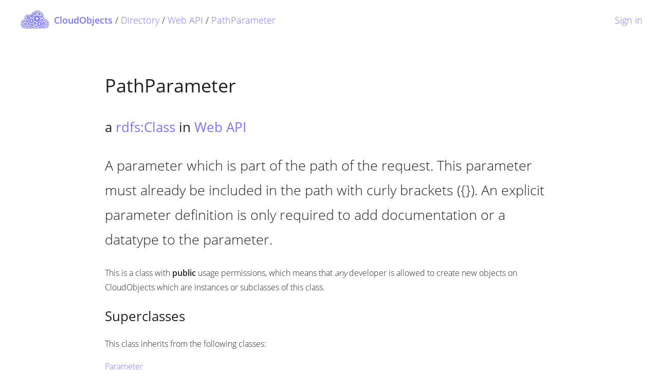

--- FILE ---
content_type: text/html; charset=utf-8
request_url: https://cloudobjects.io/en/webapis.co-n.net/PathParameter
body_size: 2374
content:
<!DOCTYPE html>
<html>
<head>
	<title>PathParameter - CloudObjects</title>
	<link rel="stylesheet" type="text/css" href="/static/styles.css?v=20210816" />
	<script type="application/javascript" src="https://webcdn.co-n.net/cloudobjects.io/Website/wtm.js"></script>
    <script type="application/javascript" src="/static/scripts.js?v=20210816"></script>
	
</head>
<body onload="cloudObjectsWebsite.assertSignedOut()">
	
	<header>
        <div class="progress" id="co-dyn-preloader">
            <div class="indeterminate"></div>
        </div>
		<ul id="co-account-dropdown" class="dropdown-content">
			<li><a class="grey-text text-darken-2" href="/en/dashboard">Dashboard</a></li>
  			<li><a class="grey-text text-darken-2" href="/en/signout?redirect_uri=/en/webapis.co-n.net/PathParameter">Sign out</a></li>
		</ul>
		<div class="co-nav left">
			<a href="/en"><img src="/images/logo.svg" class="left" /> <span class="co-main-title">CloudObjects</span></a><span id="co-dbdynblock-crumb"> / <a href="/en/directory">Directory</a> / <a href="/en/webapis.co-n.net">Web API</a> / <a href="/en/webapis.co-n.net/PathParameter">PathParameter</a></span>
		</div>
        
		<div class="co-nav right" id="co-signin-status">
			<a class="modal-trigger" href="#co-signin-modal">Sign in</a>
  		</div>
	</header>
	<main class="container">
<div class="section">
    <div class="row">
      <div class="col m12">
        <h4 class="header">PathParameter</h4>
        <h5>a <a href="http://www.w3.org/2000/01/rdf-schema#Class">rdfs:Class</a> in <a href="/en/webapis.co-n.net">Web API</a></h5>
        <p class="flow-text">A parameter which is part of the path of the request. This parameter must already be included in the path with curly brackets ({}). An explicit parameter definition is only required to add documentation or a datatype to the parameter.</p>                  <p>This is a class with <strong>public</strong> usage permissions, which means that <em>any</em> developer is allowed to create new objects on CloudObjects which are instances or subclasses of this class.</p>
<h5>Superclasses</h5>
<p>This class inherits from the following classes:</p>
<ul>
    <li><a href="/en/webapis.co-n.net/Parameter">Parameter</a></li>
  </ul>
<h5>Properties</h5>
<p>The following properties are supported for instances of this class (includes inherited):</p>
<ul>
    <li><a href="/en/webapis.co-n.net/hasDataType">hasDataType</a></li>
    <li><a href="/en/webapis.co-n.net/hasDefaultValue">hasDefaultValue</a></li>
    <li><a href="/en/webapis.co-n.net/hasKey">hasKey</a></li>
  </ul>

              </div>
    </div>
      </div>
  <div class="divider"></div>
  <div class="section">
    <div class="row">
      <div class="col m7">
        <h6>Meta</h6>
        <dl>
          <dt>URI / COID</dt>
          <dd>coid://webapis.co-n.net/PathParameter <a onclick="cloudObjectsWebsite.helpers.copyToClipboard('coid://webapis.co-n.net/PathParameter')"><i class="material-icons">content_copy</i></a></dd>
          <dt>Revision</dt>
          <dd>2-700f50a6a419888b318652ab93edf519 <a onclick="cloudObjectsWebsite.helpers.copyToClipboard('2-700f50a6a419888b318652ab93edf519')"><i class="material-icons">content_copy</i></a></dd>
                    <dt>Short ID</dt>
          <dd>wa:PathParameter <a onclick="cloudObjectsWebsite.helpers.copyToClipboard('wa:PathParameter')"><i class="material-icons">content_copy</i></a></dd>
                    <dt>Reference URL</dt>
          <dd>https://coid.link/webapis.co-n.net/PathParameter <a onclick="cloudObjectsWebsite.helpers.copyToClipboard('https://coid.link/webapis.co-n.net/PathParameter')"><i class="material-icons">content_copy</i></a></dd>
                              <dt>Created at</dt>
          <dd>2016-12-01 16:55 (UTC)</dd>
                            </dl>
      </div>
      <div class="col m5">    
                                <h6>RDF</h6>
        <ul class="co-meta-links">
          <li><a rel="alternate nofollow noindex" type="application/ld+json" href="https://api.cloudobjects.net/webapis.co-n.net/PathParameter/object.jsonld">JSON-LD</a></li>
          <li><a rel="alternate nofollow noindex" type="application/rdf+xml" href="https://api.cloudobjects.net/webapis.co-n.net/PathParameter/object.xml">RDF/XML</a></li>
          <li><a rel="alternate nofollow noindex" type="text/turtle" href="https://api.cloudobjects.net/webapis.co-n.net/PathParameter/object.ttl">Turtle</a></li>
          <li><a rel="alternate nofollow noindex" type="text/plain" href="https://api.cloudobjects.net/webapis.co-n.net/PathParameter/object.txt">N-Triples</a></li>
        </ul>
      </div>
    </div>
  </div>
    <div class="divider"></div>
  <div class="section">
    <div class="row">
      <div class="col m12">
        <h6>Objects in this namespace</h6>
        <ul class="co-triple-ul">
                  <li><a href="/en/webapis.co-n.net">Web API</a></li>
                  <li><a href="/en/webapis.co-n.net/APIKeyAuthentication">APIKeyAuthentication</a></li>
                  <li><a href="/en/webapis.co-n.net/APIMethod">APIMethod</a></li>
                  <li><a href="/en/webapis.co-n.net/APIResponse">APIResponse</a></li>
                  <li><a href="/en/webapis.co-n.net/AnonymousAccess">AnonymousAccess</a></li>
                  <li><a href="/en/webapis.co-n.net/AuthenticationMechanism">AuthenticationMechanism</a></li>
                  <li><a href="/en/webapis.co-n.net/CookieParameter">CookieParameter</a></li>
                  <li><a href="/en/webapis.co-n.net/DirectoryTemplateVariableGenerator">DirectoryTemplateVariableGenerator</a></li>
                  <li><a href="/en/webapis.co-n.net/EmptyResponse">EmptyResponse</a></li>
                  <li><a href="/en/webapis.co-n.net/ExampleResponse">ExampleResponse</a></li>
                  <li><a href="/en/webapis.co-n.net/FormDataParameter">FormDataParameter</a></li>
                  <li><a href="/en/webapis.co-n.net/GraphQLEndpoint">GraphQLEndpoint</a></li>
                  <li><a href="/en/webapis.co-n.net/HTTPBasicAuthentication">HTTPBasicAuthentication</a></li>
                  <li><a href="/en/webapis.co-n.net/HTTPEndpoint">HTTPEndpoint</a></li>
                  <li><a href="/en/webapis.co-n.net/HashedMD5SharedSecretAuthenticationViaAPIKey">MD5-hash Shared Secret Authentication (via API Key)</a></li>
                  <li><a href="/en/webapis.co-n.net/HeaderParameter">HeaderParameter</a></li>
                  <li><a href="/en/webapis.co-n.net/JSONResponse">JSONResponse</a></li>
                  <li><a href="/en/webapis.co-n.net/OpenAPIConverter/3.0">OpenAPIConverter 3.0</a></li>
                  <li><a href="/en/webapis.co-n.net/OpenAPIExporter/3.0">OpenAPIExporter 3.0</a></li>
                  <li><a href="/en/webapis.co-n.net/Parameter">Parameter</a></li>
                  <li><strong>PathParameter</strong></li>
                  <li><a href="/en/webapis.co-n.net/PostmanCollectionExporter/v2">PostmanCollectionExporter v2</a></li>
                  <li><a href="/en/webapis.co-n.net/QueryParameter">QueryParameter</a></li>
                  <li><a href="/en/webapis.co-n.net/SharedSecretAuthenticationViaHTTPBasic">Shared Secret Authentication (via HTTP Basic)</a></li>
                  <li><a href="/en/webapis.co-n.net/SwaggerExporter/2.0">SwaggerExporter 2.0</a></li>
                  <li><a href="/en/webapis.co-n.net/WebAPI">WebAPI</a></li>
                  <li><a href="/en/webapis.co-n.net/WebAPIImportAPI">WebAPIImportAPI</a></li>
                  <li><a href="/en/webapis.co-n.net/hasBaseURL">hasBaseURL</a></li>
                  <li><a href="/en/webapis.co-n.net/hasBody">hasBody</a></li>
                  <li><a href="/en/webapis.co-n.net/hasContentType">hasContentType</a></li>
                  <li><a href="/en/webapis.co-n.net/hasDataType">hasDataType</a></li>
                  <li><a href="/en/webapis.co-n.net/hasDefaultValue">hasDefaultValue</a></li>
                  <li><a href="/en/webapis.co-n.net/hasErrorResponse">hasErrorResponse</a></li>
                  <li><a href="/en/webapis.co-n.net/hasFixedAPIKey">hasFixedAPIKey</a></li>
                  <li><a href="/en/webapis.co-n.net/hasFixedPassword">hasFixedPassword</a></li>
                  <li><a href="/en/webapis.co-n.net/hasFixedUsername">hasFixedUsername</a></li>
                  <li><a href="/en/webapis.co-n.net/hasJSONBodyWithSchema">hasJSONBodyWithSchema</a></li>
                  <li><a href="/en/webapis.co-n.net/hasJSONRequestBodyWithSchema">hasJSONRequestBodyWithSchema</a></li>
                  <li><a href="/en/webapis.co-n.net/hasJSONSchema">hasJSONSchema</a></li>
                  <li><a href="/en/webapis.co-n.net/hasKey">hasKey</a></li>
                  <li><a href="/en/webapis.co-n.net/hasMethod">hasMethod</a></li>
                  <li><a href="/en/webapis.co-n.net/hasPath">hasPath</a></li>
                  <li><a href="/en/webapis.co-n.net/hasStatusCode">hasStatusCode</a></li>
                  <li><a href="/en/webapis.co-n.net/hasSuccessResponse">hasSuccessResponse</a></li>
                  <li><a href="/en/webapis.co-n.net/hasVerb">hasVerb</a></li>
                  <li><a href="/en/webapis.co-n.net/requiresParameter">requiresParameter</a></li>
                  <li><a href="/en/webapis.co-n.net/supportsAuthenticationMechanism">supportsAuthenticationMechanism</a></li>
                  <li><a href="/en/webapis.co-n.net/supportsCORSAnyOrigin">supportsCORSAnyOrigin</a></li>
                  <li><a href="/en/webapis.co-n.net/supportsCORSForDirectory">supportsCORSForDirectory</a></li>
                  <li><a href="/en/webapis.co-n.net/supportsOptionalParameter">supportsOptionalParameter</a></li>
                  <li><a href="/en/webapis.co-n.net/usesAPIKeyFrom">usesAPIKeyFrom</a></li>
                  <li><a href="/en/webapis.co-n.net/usesAuthenticationParameter">usesAuthenticationParameter</a></li>
                  <li><a href="/en/webapis.co-n.net/usesPasswordFrom">usesPasswordFrom</a></li>
                  <li><a href="/en/webapis.co-n.net/usesUsernameFrom">usesUsernameFrom</a></li>
                </ul>
      </div>
    </div>
  </div>
  </main>
	
	<footer class="container">
        <p class="grey-text">&copy; 2021 CloudObjects ▪︎ <a class="grey-text" href="/en/legal">Legal/Imprint</a></p>
    </footer>

	<div id="co-signin-modal" class="modal">
        <div class="modal-content">
			<iframe id="co-signin-iframe"></iframe>
		</div>
    </div>


<script defer src="https://static.cloudflareinsights.com/beacon.min.js/vcd15cbe7772f49c399c6a5babf22c1241717689176015" integrity="sha512-ZpsOmlRQV6y907TI0dKBHq9Md29nnaEIPlkf84rnaERnq6zvWvPUqr2ft8M1aS28oN72PdrCzSjY4U6VaAw1EQ==" data-cf-beacon='{"version":"2024.11.0","token":"1cd821dee22c44e1bb84601262572cc9","r":1,"server_timing":{"name":{"cfCacheStatus":true,"cfEdge":true,"cfExtPri":true,"cfL4":true,"cfOrigin":true,"cfSpeedBrain":true},"location_startswith":null}}' crossorigin="anonymous"></script>
</body>
</html>

--- FILE ---
content_type: text/css; charset=UTF-8
request_url: https://webcdn.co-n.net/cloudobjects.io/Website/bundle.prod.css
body_size: 510
content:
@font-face{font-family:"Material Icons";font-weight:400;src:url(https://webcdn.co-n.net/webfonts.co-n.net/MaterialIcons/MaterialIcons.woff2)format('woff2')}@font-face{font-family:"Open Sans";font-weight:400;unicode-range:U+0102-0103,U+0110-0111,U+0128-0129,U+0168-0169,U+01A0-01A1,U+01AF-01B0,U+1EA0-1EF9,U+20AB;src:url(https://webcdn.co-n.net/webfonts.co-n.net/OpenSans/Open_Sans-400-vietnamese12.woff2)format('woff2')}@font-face{font-family:"Open Sans";font-weight:600;unicode-range:U+0000-00FF,U+0131,U+0152-0153,U+02BB-02BC,U+02C6,U+02DA,U+02DC,U+2000-206F,U+2074,U+20AC,U+2122,U+2191,U+2193,U+2212,U+2215,U+FEFF,U+FFFD;src:url(https://webcdn.co-n.net/webfonts.co-n.net/OpenSans/Open_Sans-600-latin21.woff2)format('woff2')}@font-face{font-family:"Open Sans";font-weight:600;unicode-range:U+0100-024F,U+0259,U+1E00-1EFF,U+2020,U+20A0-20AB,U+20AD-20CF,U+2113,U+2C60-2C7F,U+A720-A7FF;src:url(https://webcdn.co-n.net/webfonts.co-n.net/OpenSans/Open_Sans-600-latin-ext20.woff2)format('woff2')}@font-face{font-family:"Open Sans";font-weight:600;unicode-range:U+0102-0103,U+0110-0111,U+0128-0129,U+0168-0169,U+01A0-01A1,U+01AF-01B0,U+1EA0-1EF9,U+20AB;src:url(https://webcdn.co-n.net/webfonts.co-n.net/OpenSans/Open_Sans-600-vietnamese19.woff2)format('woff2')}@font-face{font-family:"Open Sans";font-weight:600;unicode-range:U+0370-03FF;src:url(https://webcdn.co-n.net/webfonts.co-n.net/OpenSans/Open_Sans-600-greek18.woff2)format('woff2')}@font-face{font-family:"Open Sans";font-weight:600;unicode-range:U+1F00-1FFF;src:url(https://webcdn.co-n.net/webfonts.co-n.net/OpenSans/Open_Sans-600-greek-ext17.woff2)format('woff2')}@font-face{font-family:"Open Sans";font-weight:600;unicode-range:U+0400-045F,U+0490-0491,U+04B0-04B1,U+2116;src:url(https://webcdn.co-n.net/webfonts.co-n.net/OpenSans/Open_Sans-600-cyrillic16.woff2)format('woff2')}@font-face{font-family:"Open Sans";font-weight:400;unicode-range:U+0460-052F,U+1C80-1C88,U+20B4,U+2DE0-2DFF,U+A640-A69F,U+FE2E-FE2F;src:url(https://webcdn.co-n.net/webfonts.co-n.net/OpenSans/Open_Sans-600-cyrillic-ext15.woff2)format('woff2')}@font-face{font-family:"Open Sans";font-weight:400;unicode-range:U+0000-00FF,U+0131,U+0152-0153,U+02BB-02BC,U+02C6,U+02DA,U+02DC,U+2000-206F,U+2074,U+20AC,U+2122,U+2191,U+2193,U+2212,U+2215,U+FEFF,U+FFFD;src:url(https://webcdn.co-n.net/webfonts.co-n.net/OpenSans/Open_Sans-400-latin14.woff2)format('woff2')}@font-face{font-family:"Open Sans";font-weight:400;unicode-range:U+0100-024F,U+0259,U+1E00-1EFF,U+2020,U+20A0-20AB,U+20AD-20CF,U+2113,U+2C60-2C7F,U+A720-A7FF;src:url(https://webcdn.co-n.net/webfonts.co-n.net/OpenSans/Open_Sans-400-latin-ext13.woff2)format('woff2')}@font-face{font-family:"Open Sans";font-weight:400;unicode-range:U+0370-03FF;src:url(https://webcdn.co-n.net/webfonts.co-n.net/OpenSans/Open_Sans-400-greek11.woff2)format('woff2')}@font-face{font-family:"Open Sans";font-weight:300;unicode-range:U+0460-052F,U+1C80-1C88,U+20B4,U+2DE0-2DFF,U+A640-A69F,U+FE2E-FE2F;src:url(https://webcdn.co-n.net/webfonts.co-n.net/OpenSans/Open_Sans-300-cyrillic-ext1.woff2)format('woff2')}@font-face{font-family:"Open Sans";font-weight:400;unicode-range:U+1F00-1FFF;src:url(https://webcdn.co-n.net/webfonts.co-n.net/OpenSans/Open_Sans-400-greek-ext10.woff2)format('woff2')}@font-face{font-family:"Open Sans";font-weight:400;unicode-range:U+0400-045F,U+0490-0491,U+04B0-04B1,U+2116;src:url(https://webcdn.co-n.net/webfonts.co-n.net/OpenSans/Open_Sans-400-cyrillic9.woff2)format('woff2')}@font-face{font-family:"Open Sans";font-weight:400;unicode-range:U+0460-052F,U+1C80-1C88,U+20B4,U+2DE0-2DFF,U+A640-A69F,U+FE2E-FE2F;src:url(https://webcdn.co-n.net/webfonts.co-n.net/OpenSans/Open_Sans-400-cyrillic-ext8.woff2)format('woff2')}@font-face{font-family:"Open Sans";font-weight:300;unicode-range:U+0000-00FF,U+0131,U+0152-0153,U+02BB-02BC,U+02C6,U+02DA,U+02DC,U+2000-206F,U+2074,U+20AC,U+2122,U+2191,U+2193,U+2212,U+2215,U+FEFF,U+FFFD;src:url(https://webcdn.co-n.net/webfonts.co-n.net/OpenSans/Open_Sans-300-latin7.woff2)format('woff2')}@font-face{font-family:"Open Sans";font-weight:300;unicode-range:U+0100-024F,U+0259,U+1E00-1EFF,U+2020,U+20A0-20AB,U+20AD-20CF,U+2113,U+2C60-2C7F,U+A720-A7FF;src:url(https://webcdn.co-n.net/webfonts.co-n.net/OpenSans/Open_Sans-300-latin-ext6.woff2)format('woff2')}@font-face{font-family:"Open Sans";font-weight:300;unicode-range:U+0102-0103,U+0110-0111,U+0128-0129,U+0168-0169,U+01A0-01A1,U+01AF-01B0,U+1EA0-1EF9,U+20AB;src:url(https://webcdn.co-n.net/webfonts.co-n.net/OpenSans/Open_Sans-300-vietnamese5.woff2)format('woff2')}@font-face{font-family:"Open Sans";font-weight:300;unicode-range:U+0370-03FF;src:url(https://webcdn.co-n.net/webfonts.co-n.net/OpenSans/Open_Sans-300-greek4.woff2)format('woff2')}@font-face{font-family:"Open Sans";font-weight:300;unicode-range:U+1F00-1FFF;src:url(https://webcdn.co-n.net/webfonts.co-n.net/OpenSans/Open_Sans-300-greek-ext3.woff2)format('woff2')}@font-face{font-family:"Open Sans";font-weight:300;unicode-range:U+0400-045F,U+0490-0491,U+04B0-04B1,U+2116;src:url(https://webcdn.co-n.net/webfonts.co-n.net/OpenSans/Open_Sans-300-cyrillic2.woff2)format('woff2')}.material-icons{font-family:'Material Icons';font-weight:400;font-style:normal;font-size:24px;line-height:1;letter-spacing:normal;text-transform:none;display:inline-block;white-space:nowrap;word-wrap:normal;direction:ltr;-webkit-font-feature-settings:'liga';-webkit-font-smoothing:antialiased}

--- FILE ---
content_type: image/svg+xml
request_url: https://cloudobjects.io/images/logo.svg
body_size: 20937
content:
<svg xmlns="http://www.w3.org/2000/svg" viewBox="0 0 783.2 515.82"><defs><style>.cls-1{fill:#7976ff;}</style></defs><title>CloudObjects Logo Color</title><g id="Layer_2" data-name="Layer 2"><g id="Layer_1-2" data-name="Layer 1"><g id="_740-gear-toolbar-selected_2x.png" data-name="740-gear-toolbar-selected@2x.png"><path class="cls-1" d="M547,215.92l-20.68-6.07a74.23,74.23,0,0,0-7.91-18.33l10.21-19.24a4.49,4.49,0,0,0,0-6.36l-12.79-12.65a4.5,4.5,0,0,0-6.36,0l-19.09,10.43A73.68,73.68,0,0,0,471.9,156l-6.3-20.58a4.5,4.5,0,0,0-4.52-4.47l-18,.11a4.5,4.5,0,0,0-4.47,4.52l-6.06,20.65a73.93,73.93,0,0,0-18.36,7.93L395,154a4.5,4.5,0,0,0-6.36,0L376,166.81a4.49,4.49,0,0,0,0,6.36l10.44,19.11a74.06,74.06,0,0,0-7.69,18.42L358.15,217a4.5,4.5,0,0,0-4.47,4.52l.11,18A4.49,4.49,0,0,0,358.3,244L379,250.08a74.34,74.34,0,0,0,7.91,18.34l-10.21,19.23a4.5,4.5,0,0,0,0,6.36l12.79,12.64a4.5,4.5,0,0,0,6.36,0L415,296.19a73.89,73.89,0,0,0,18.46,7.71l6.3,20.57a4.49,4.49,0,0,0,4.52,4.47l18-.11a4.49,4.49,0,0,0,4.47-4.52l6.06-20.65a74.1,74.1,0,0,0,18.36-7.93l19.21,10.2a4.5,4.5,0,0,0,6.36,0l12.64-12.79a4.5,4.5,0,0,0,0-6.36l-10.44-19.11a74.18,74.18,0,0,0,7.69-18.43l20.6-6.31a4.49,4.49,0,0,0,4.47-4.52l-.11-18A4.5,4.5,0,0,0,547,215.92Zm-94.16,48.37A34.33,34.33,0,1,1,487,229.76,34.33,34.33,0,0,1,452.86,264.29Z"/></g><g id="_740-gear-toolbar-selected_2x.png-2" data-name="740-gear-toolbar-selected@2x.png"><path class="cls-1" d="M370.87,307.9l-12.64-9.28a54,54,0,0,0-.86-14.5l11.76-10.63a3.27,3.27,0,0,0,1.55-4.36l-5.62-11.82a3.27,3.27,0,0,0-4.36-1.55L345,258.15a53.61,53.61,0,0,0-10.72-9.85l.79-15.64a3.27,3.27,0,0,0-2-4.18l-12.33-4.39a3.27,3.27,0,0,0-4.18,2l-9.27,12.62a53.8,53.8,0,0,0-14.53.87l-10.61-11.74a3.27,3.27,0,0,0-4.36-1.55L266,231.9a3.27,3.27,0,0,0-1.55,4.36l2.4,15.66a53.89,53.89,0,0,0-9.83,10.7l-15.66-.79a3.27,3.27,0,0,0-4.18,2l-4.39,12.33a3.27,3.27,0,0,0,2,4.18l12.64,9.28a54.1,54.1,0,0,0,.87,14.51l-11.75,10.62A3.27,3.27,0,0,0,235,319.1l5.62,11.82a3.27,3.27,0,0,0,4.36,1.55l15.64-2.4a53.77,53.77,0,0,0,10.72,9.85l-.79,15.64a3.27,3.27,0,0,0,2,4.18l12.33,4.39a3.27,3.27,0,0,0,4.18-2l9.27-12.62a53.92,53.92,0,0,0,14.53-.87l10.61,11.74a3.27,3.27,0,0,0,4.36,1.55l11.82-5.62A3.27,3.27,0,0,0,341.2,352l-2.4-15.66a54,54,0,0,0,9.83-10.7l15.66.79a3.27,3.27,0,0,0,4.18-2l4.39-12.33A3.27,3.27,0,0,0,370.87,307.9Zm-76.47,9.94a25.18,25.18,0,1,1,32.16-15.28A25.17,25.17,0,0,1,294.4,317.83Z"/></g><g id="_740-gear-toolbar-selected_2x.png-3" data-name="740-gear-toolbar-selected@2x.png"><path class="cls-1" d="M583.84,392l-12.57-9.23a53.72,53.72,0,0,0-.86-14.42l11.69-10.57a3.25,3.25,0,0,0,1.54-4.34l-5.59-11.76a3.25,3.25,0,0,0-4.34-1.54l-15.56,2.39a53.32,53.32,0,0,0-10.66-9.79l.79-15.56a3.25,3.25,0,0,0-2-4.16L534,308.69a3.25,3.25,0,0,0-4.16,2l-9.22,12.55a53.5,53.5,0,0,0-14.45.87l-10.56-11.68a3.25,3.25,0,0,0-4.34-1.54l-11.76,5.59a3.25,3.25,0,0,0-1.54,4.34l2.39,15.58A53.59,53.59,0,0,0,470.64,347l-15.58-.79a3.25,3.25,0,0,0-4.16,2l-4.36,12.26a3.25,3.25,0,0,0,2,4.16l12.57,9.23a53.8,53.8,0,0,0,.86,14.43l-11.69,10.57a3.25,3.25,0,0,0-1.54,4.34l5.59,11.76a3.25,3.25,0,0,0,4.34,1.54l15.56-2.39a53.47,53.47,0,0,0,10.66,9.8l-.78,15.55a3.25,3.25,0,0,0,2,4.16L498.32,448a3.25,3.25,0,0,0,4.16-2l9.22-12.55a53.62,53.62,0,0,0,14.45-.87l10.56,11.68a3.25,3.25,0,0,0,4.34,1.54l11.76-5.59a3.25,3.25,0,0,0,1.54-4.34l-2.39-15.57a53.68,53.68,0,0,0,9.78-10.64l15.57.78a3.25,3.25,0,0,0,4.16-2l4.36-12.26A3.25,3.25,0,0,0,583.84,392Zm-76.05,9.88a25,25,0,1,1,32-15.2A25,25,0,0,1,507.79,401.91Z"/></g><g id="_740-gear-toolbar-selected_2x.png-4" data-name="740-gear-toolbar-selected@2x.png"><path class="cls-1" d="M436.77,378.89l-6.7-7.11a33.65,33.65,0,0,0,1.1-9l8.4-5.19a2,2,0,0,0,1.44-2.5l-2.11-7.88a2,2,0,0,0-2.5-1.44l-9.86-.29a33.4,33.4,0,0,0-5.46-7.24l2.24-9.5a2,2,0,0,0-.75-2.78l-7.06-4.08a2,2,0,0,0-2.78.75l-7.1,6.69a33.52,33.52,0,0,0-9-1.1l-5.18-8.39a2,2,0,0,0-2.5-1.44l-7.88,2.11a2,2,0,0,0-1.44,2.5l-.29,9.87a33.58,33.58,0,0,0-7.23,5.45l-9.51-2.25a2,2,0,0,0-2.78.75l-4.08,7.06a2,2,0,0,0,.75,2.78l6.7,7.11a33.71,33.71,0,0,0-1.1,9l-8.4,5.19a2,2,0,0,0-1.44,2.5l2.11,7.88a2,2,0,0,0,2.5,1.44l9.86.29a33.5,33.5,0,0,0,5.46,7.24l-2.24,9.49a2,2,0,0,0,.75,2.78l7.06,4.08a2,2,0,0,0,2.78-.75l7.1-6.69a33.59,33.59,0,0,0,9,1.1l5.18,8.39a2,2,0,0,0,2.5,1.44l7.88-2.11a2,2,0,0,0,1.44-2.5l.29-9.87a33.63,33.63,0,0,0,7.23-5.45l9.51,2.25a2,2,0,0,0,2.78-.75l4.08-7.06A2,2,0,0,0,436.77,378.89Zm-46.26-5.5a12.24,12.24,0,1,1,16.72-4.48A12.24,12.24,0,0,1,390.51,373.39Z"/></g><g id="_740-gear-toolbar-selected_2x.png-5" data-name="740-gear-toolbar-selected@2x.png"><path class="cls-1" d="M621,297.53l-6.47-6.86A32.47,32.47,0,0,0,615.6,282l8.1-5a2,2,0,0,0,1.39-2.41l-2-7.6a2,2,0,0,0-2.41-1.39l-9.51-.28a32.23,32.23,0,0,0-5.27-7l2.17-9.16a2,2,0,0,0-.72-2.69l-6.81-3.93a2,2,0,0,0-2.69.72L591,249.72a32.34,32.34,0,0,0-8.68-1.06l-5-8.1a2,2,0,0,0-2.41-1.39l-7.6,2a2,2,0,0,0-1.39,2.41l-.28,9.52a32.4,32.4,0,0,0-7,5.26l-9.18-2.17a2,2,0,0,0-2.69.72l-3.93,6.81a2,2,0,0,0,.72,2.69l6.47,6.86A32.52,32.52,0,0,0,549,282l-8.1,5a2,2,0,0,0-1.39,2.41l2,7.6a2,2,0,0,0,2.41,1.39l9.51.28a32.32,32.32,0,0,0,5.27,7l-2.16,9.16a2,2,0,0,0,.72,2.69l6.81,3.93a2,2,0,0,0,2.69-.72l6.85-6.46a32.41,32.41,0,0,0,8.68,1.06l5,8.1a2,2,0,0,0,2.41,1.39l7.6-2a2,2,0,0,0,1.39-2.41l.28-9.52a32.45,32.45,0,0,0,7-5.26l9.17,2.17a2,2,0,0,0,2.69-.72l3.93-6.81A2,2,0,0,0,621,297.53Zm-44.63-5.31a11.81,11.81,0,1,1,16.13-4.33A11.81,11.81,0,0,1,576.37,292.22Z"/></g><g id="_740-gear-toolbar-selected_2x.png-6" data-name="740-gear-toolbar-selected@2x.png"><path class="cls-1" d="M368,180.45l-8.17-8.67a41,41,0,0,0,1.34-10.95l10.24-6.32a2.48,2.48,0,0,0,1.76-3l-2.57-9.6a2.48,2.48,0,0,0-3-1.76l-12-.35a40.71,40.71,0,0,0-6.65-8.82l2.74-11.57a2.48,2.48,0,0,0-.91-3.39l-8.61-5a2.48,2.48,0,0,0-3.39.91l-8.65,8.16a40.85,40.85,0,0,0-11-1.34l-6.32-10.23a2.48,2.48,0,0,0-3-1.76l-9.6,2.58a2.48,2.48,0,0,0-1.76,3l-.35,12a40.92,40.92,0,0,0-8.81,6.64l-11.59-2.74a2.48,2.48,0,0,0-3.39.91l-5,8.61a2.48,2.48,0,0,0,.91,3.39l8.17,8.66a41.08,41.08,0,0,0-1.34,11l-10.24,6.32a2.48,2.48,0,0,0-1.76,3l2.57,9.6a2.48,2.48,0,0,0,3,1.76l12,.35a40.82,40.82,0,0,0,6.65,8.83l-2.73,11.57a2.48,2.48,0,0,0,.91,3.39l8.61,5a2.48,2.48,0,0,0,3.39-.91l8.65-8.16a40.94,40.94,0,0,0,11,1.34l6.32,10.23a2.48,2.48,0,0,0,3,1.76l9.6-2.57a2.48,2.48,0,0,0,1.76-3l.35-12a41,41,0,0,0,8.81-6.64l11.59,2.74a2.48,2.48,0,0,0,3.39-.91l5-8.61A2.48,2.48,0,0,0,368,180.45Zm-56.37-6.7A14.92,14.92,0,1,1,332,168.28,14.92,14.92,0,0,1,311.67,173.74Z"/></g><g id="_740-gear-toolbar-selected_2x.png-7" data-name="740-gear-toolbar-selected@2x.png"><path class="cls-1" d="M355.29,424.83,348.82,418a32.47,32.47,0,0,0,1.06-8.67l8.1-5a2,2,0,0,0,1.39-2.41l-2-7.6a2,2,0,0,0-2.41-1.39l-9.51-.28a32.23,32.23,0,0,0-5.27-7l2.17-9.16a2,2,0,0,0-.72-2.69l-6.81-3.93a2,2,0,0,0-2.69.72L325.25,377a32.34,32.34,0,0,0-8.68-1.06l-5-8.1a2,2,0,0,0-2.41-1.39l-7.6,2a2,2,0,0,0-1.39,2.41l-.28,9.52a32.4,32.4,0,0,0-7,5.26l-9.18-2.17a2,2,0,0,0-2.69.72l-3.93,6.81a2,2,0,0,0,.72,2.69l6.47,6.86a32.52,32.52,0,0,0-1.06,8.67l-8.1,5a2,2,0,0,0-1.39,2.41l2,7.6a2,2,0,0,0,2.41,1.39l9.51.28a32.32,32.32,0,0,0,5.27,7l-2.16,9.16a2,2,0,0,0,.72,2.69l6.81,3.93A2,2,0,0,0,301,448l6.85-6.46a32.41,32.41,0,0,0,8.68,1.06l5,8.1a2,2,0,0,0,2.41,1.39l7.6-2a2,2,0,0,0,1.39-2.41l.28-9.52a32.45,32.45,0,0,0,7-5.26l9.17,2.17a2,2,0,0,0,2.69-.72l3.93-6.81A2,2,0,0,0,355.29,424.83Zm-44.63-5.31a11.81,11.81,0,1,1,16.13-4.33A11.81,11.81,0,0,1,310.65,419.52Z"/></g><g id="_740-gear-toolbar-selected_2x.png-8" data-name="740-gear-toolbar-selected@2x.png"><path class="cls-1" d="M676.18,384.68l-7.31-7.75a36.69,36.69,0,0,0,1.2-9.8l9.16-5.66a2.22,2.22,0,0,0,1.57-2.72l-2.3-8.59a2.22,2.22,0,0,0-2.72-1.57L665,348.28a36.42,36.42,0,0,0-6-7.9L661.53,330a2.22,2.22,0,0,0-.81-3l-7.7-4.44a2.22,2.22,0,0,0-3,.81l-7.74,7.3a36.54,36.54,0,0,0-9.81-1.2l-5.65-9.15a2.22,2.22,0,0,0-2.72-1.57l-8.59,2.3a2.22,2.22,0,0,0-1.57,2.72l-.32,10.76a36.61,36.61,0,0,0-7.88,5.94L595.32,338a2.22,2.22,0,0,0-3,.81l-4.44,7.7a2.22,2.22,0,0,0,.81,3l7.31,7.75a36.75,36.75,0,0,0-1.2,9.8l-9.16,5.66A2.22,2.22,0,0,0,584,375.5l2.3,8.59a2.22,2.22,0,0,0,2.72,1.57l10.75.32a36.52,36.52,0,0,0,6,7.9l-2.45,10.35a2.22,2.22,0,0,0,.81,3l7.7,4.44a2.22,2.22,0,0,0,3-.81l7.74-7.3a36.63,36.63,0,0,0,9.81,1.2l5.65,9.15a2.22,2.22,0,0,0,2.72,1.57l8.59-2.3a2.22,2.22,0,0,0,1.57-2.72l.32-10.76a36.67,36.67,0,0,0,7.88-5.94l10.37,2.45a2.22,2.22,0,0,0,3-.81l4.44-7.7A2.22,2.22,0,0,0,676.18,384.68Zm-50.44-6A13.35,13.35,0,1,1,644,373.79,13.35,13.35,0,0,1,625.74,378.68Z"/></g><g id="_740-gear-toolbar-selected_2x.png-9" data-name="740-gear-toolbar-selected@2x.png"><path class="cls-1" d="M178.74,398.41l-6.47-6.86a32.47,32.47,0,0,0,1.06-8.67l8.1-5a2,2,0,0,0,1.39-2.41l-2-7.6a2,2,0,0,0-2.41-1.39l-9.51-.28a32.23,32.23,0,0,0-5.27-7l2.17-9.16a2,2,0,0,0-.72-2.69l-6.81-3.93a2,2,0,0,0-2.69.72l-6.85,6.46a32.34,32.34,0,0,0-8.68-1.06l-5-8.1a2,2,0,0,0-2.41-1.39l-7.6,2a2,2,0,0,0-1.39,2.41l-.28,9.52a32.4,32.4,0,0,0-7,5.26l-9.18-2.17a2,2,0,0,0-2.69.72l-3.93,6.81a2,2,0,0,0,.72,2.69l6.47,6.86a32.52,32.52,0,0,0-1.06,8.67l-8.1,5a2,2,0,0,0-1.39,2.41l2,7.6a2,2,0,0,0,2.41,1.39l9.51.28a32.32,32.32,0,0,0,5.27,7l-2.16,9.16a2,2,0,0,0,.72,2.69l6.81,3.93a2,2,0,0,0,2.69-.72l6.85-6.46A32.41,32.41,0,0,0,140,416.2l5,8.1a2,2,0,0,0,2.41,1.39l7.6-2a2,2,0,0,0,1.39-2.41l.28-9.52a32.45,32.45,0,0,0,7-5.26l9.17,2.17a2,2,0,0,0,2.69-.72l3.93-6.81A2,2,0,0,0,178.74,398.41Zm-44.63-5.31a11.81,11.81,0,1,1,16.13-4.33A11.81,11.81,0,0,1,134.11,393.1Z"/></g><g id="_740-gear-toolbar-selected_2x.png-10" data-name="740-gear-toolbar-selected@2x.png"><path class="cls-1" d="M269.66,398.08l-6.47-6.86a32.47,32.47,0,0,0,1.06-8.67l8.1-5a2,2,0,0,0,1.39-2.41l-2-7.6a2,2,0,0,0-2.41-1.39l-9.51-.28a32.23,32.23,0,0,0-5.27-7l2.17-9.16A2,2,0,0,0,256,347l-6.81-3.93a2,2,0,0,0-2.69.72l-6.85,6.46a32.34,32.34,0,0,0-8.68-1.06l-5-8.1a2,2,0,0,0-2.41-1.39l-7.6,2a2,2,0,0,0-1.39,2.41l-.28,9.52a32.4,32.4,0,0,0-7,5.26l-9.18-2.17a2,2,0,0,0-2.69.72l-3.93,6.81a2,2,0,0,0,.72,2.69l6.47,6.86a32.52,32.52,0,0,0-1.06,8.67l-8.1,5a2,2,0,0,0-1.39,2.41l2,7.6a2,2,0,0,0,2.41,1.39l9.51.28a32.32,32.32,0,0,0,5.27,7l-2.16,9.16a2,2,0,0,0,.72,2.69l6.81,3.93a2,2,0,0,0,2.69-.72l6.85-6.46a32.41,32.41,0,0,0,8.68,1.06l5,8.1a2,2,0,0,0,2.41,1.39l7.6-2a2,2,0,0,0,1.39-2.41l.28-9.52a32.45,32.45,0,0,0,7-5.26l9.17,2.17a2,2,0,0,0,2.69-.72l3.93-6.81A2,2,0,0,0,269.66,398.08ZM225,392.77a11.81,11.81,0,1,1,16.13-4.33A11.81,11.81,0,0,1,225,392.77Z"/></g><g id="_740-gear-toolbar-selected_2x.png-11" data-name="740-gear-toolbar-selected@2x.png"><path class="cls-1" d="M229.64,319.1l-6.47-6.86a32.47,32.47,0,0,0,1.06-8.67l8.1-5a2,2,0,0,0,1.39-2.41l-2-7.6a2,2,0,0,0-2.41-1.39l-9.51-.28a32.23,32.23,0,0,0-5.27-7l2.17-9.16A2,2,0,0,0,216,268l-6.81-3.93a2,2,0,0,0-2.69.72l-6.85,6.46a32.34,32.34,0,0,0-8.68-1.06l-5-8.1a2,2,0,0,0-2.41-1.39l-7.6,2a2,2,0,0,0-1.39,2.41l-.28,9.52a32.4,32.4,0,0,0-7,5.26l-9.18-2.17a2,2,0,0,0-2.69.72l-3.93,6.81a2,2,0,0,0,.72,2.69l6.47,6.86a32.52,32.52,0,0,0-1.06,8.67l-8.1,5a2,2,0,0,0-1.39,2.41l2,7.6a2,2,0,0,0,2.41,1.39l9.51.28a32.32,32.32,0,0,0,5.27,7l-2.16,9.16a2,2,0,0,0,.72,2.69l6.81,3.93a2,2,0,0,0,2.69-.72l6.85-6.46a32.41,32.41,0,0,0,8.68,1.06l5,8.1a2,2,0,0,0,2.41,1.39l7.6-2a2,2,0,0,0,1.39-2.41l.28-9.52a32.45,32.45,0,0,0,7-5.26l9.17,2.17a2,2,0,0,0,2.69-.72l3.93-6.81A2,2,0,0,0,229.64,319.1ZM185,313.79a11.81,11.81,0,1,1,16.13-4.33A11.81,11.81,0,0,1,185,313.79Z"/></g><g id="_740-gear-toolbar-selected_2x.png-12" data-name="740-gear-toolbar-selected@2x.png"><path class="cls-1" d="M253.5,243l-4.22-10.73a39.72,39.72,0,0,0,5.15-9.36l11.48-2a2.4,2.4,0,0,0,2.67-2.1l1.15-9.56a2.41,2.41,0,0,0-2.1-2.68L257,201.94a39.42,39.42,0,0,0-2.8-10.33l6.63-9.42a2.41,2.41,0,0,0,.4-3.38l-5.95-7.57a2.41,2.41,0,0,0-3.38-.4l-10.72,4.21a39.55,39.55,0,0,0-9.38-5.16l-2-11.47a2.41,2.41,0,0,0-2.1-2.68l-9.56-1.14a2.4,2.4,0,0,0-2.67,2.1l-4.65,10.68a39.63,39.63,0,0,0-10.31,2.8l-9.43-6.64a2.41,2.41,0,0,0-3.38-.4l-7.57,5.95a2.4,2.4,0,0,0-.4,3.38l4.22,10.73a39.78,39.78,0,0,0-5.15,9.36l-11.48,2a2.41,2.41,0,0,0-2.68,2.1l-1.14,9.55a2.41,2.41,0,0,0,2.1,2.68l10.67,4.65a39.53,39.53,0,0,0,2.8,10.33l-6.63,9.42a2.4,2.4,0,0,0-.4,3.38l5.95,7.57a2.4,2.4,0,0,0,3.38.4l10.72-4.21a39.64,39.64,0,0,0,9.38,5.16l2,11.47a2.41,2.41,0,0,0,2.1,2.68l9.55,1.14a2.41,2.41,0,0,0,2.68-2.1l4.65-10.68a39.69,39.69,0,0,0,10.31-2.8l9.43,6.64a2.4,2.4,0,0,0,3.38.4l7.57-5.95A2.41,2.41,0,0,0,253.5,243Zm-48.26-26.34a14.45,14.45,0,1,1,20.29,2.43A14.45,14.45,0,0,1,205.25,216.67Z"/></g><g id="_740-gear-toolbar-selected_2x.png-13" data-name="740-gear-toolbar-selected@2x.png"><path class="cls-1" d="M440,115l-6.47-6.86a32.47,32.47,0,0,0,1.06-8.67l8.1-5a2,2,0,0,0,1.39-2.41l-2-7.6a2,2,0,0,0-2.41-1.39l-9.51-.28a32.23,32.23,0,0,0-5.27-7L427,66.66a2,2,0,0,0-.72-2.69L419.47,60a2,2,0,0,0-2.69.72l-6.85,6.46a32.34,32.34,0,0,0-8.68-1.06l-5-8.1a2,2,0,0,0-2.41-1.39l-7.6,2a2,2,0,0,0-1.39,2.41l-.28,9.52a32.4,32.4,0,0,0-7,5.26l-9.18-2.17a2,2,0,0,0-2.69.72l-3.93,6.81a2,2,0,0,0,.72,2.69L369,90.81a32.52,32.52,0,0,0-1.06,8.67l-8.1,5a2,2,0,0,0-1.39,2.41l2,7.6a2,2,0,0,0,2.41,1.39l9.51.28a32.32,32.32,0,0,0,5.27,7l-2.16,9.16a2,2,0,0,0,.72,2.69l6.81,3.93a2,2,0,0,0,2.69-.72l6.85-6.46a32.41,32.41,0,0,0,8.68,1.06l5,8.1a2,2,0,0,0,2.41,1.39l7.6-2a2,2,0,0,0,1.39-2.41l.28-9.52a32.45,32.45,0,0,0,7-5.26l9.17,2.17a2,2,0,0,0,2.69-.72l3.93-6.81A2,2,0,0,0,440,115Zm-44.63-5.31a11.81,11.81,0,1,1,16.13-4.33A11.81,11.81,0,0,1,395.34,109.72Z"/></g><g id="_740-gear-toolbar-selected_2x.png-14" data-name="740-gear-toolbar-selected@2x.png"><path class="cls-1" d="M549.33,118.07l-6.47-6.86a32.47,32.47,0,0,0,1.06-8.67l8.1-5a2,2,0,0,0,1.39-2.41l-2-7.6A2,2,0,0,0,549,86.13l-9.51-.28a32.23,32.23,0,0,0-5.27-7l2.17-9.16a2,2,0,0,0-.72-2.69l-6.81-3.93a2,2,0,0,0-2.69.72l-6.85,6.46a32.34,32.34,0,0,0-8.68-1.06l-5-8.1a2,2,0,0,0-2.41-1.39l-7.6,2a2,2,0,0,0-1.39,2.41l-.28,9.52a32.4,32.4,0,0,0-7,5.26l-9.18-2.17a2,2,0,0,0-2.69.72l-3.93,6.81a2,2,0,0,0,.72,2.69l6.47,6.86a32.52,32.52,0,0,0-1.06,8.67l-8.1,5a2,2,0,0,0-1.39,2.41l2,7.6a2,2,0,0,0,2.41,1.39l9.51.28a32.32,32.32,0,0,0,5.27,7l-2.16,9.16a2,2,0,0,0,.72,2.69l6.81,3.93a2,2,0,0,0,2.69-.72l6.85-6.46a32.41,32.41,0,0,0,8.68,1.06l5,8.1a2,2,0,0,0,2.41,1.39l7.6-2A2,2,0,0,0,527,140.9l.28-9.52a32.45,32.45,0,0,0,7-5.26l9.17,2.17a2,2,0,0,0,2.69-.72l3.93-6.81A2,2,0,0,0,549.33,118.07Zm-44.63-5.31a11.81,11.81,0,1,1,16.13-4.33A11.81,11.81,0,0,1,504.69,112.76Z"/></g><g id="_740-gear-toolbar-selected_2x.png-15" data-name="740-gear-toolbar-selected@2x.png"><path class="cls-1" d="M610.16,191.82l-6-6.41a30.36,30.36,0,0,0,1-8.11l7.58-4.68a1.84,1.84,0,0,0,1.3-2.25l-1.9-7.11a1.84,1.84,0,0,0-2.25-1.3l-8.89-.26a30.14,30.14,0,0,0-4.92-6.53l2-8.57a1.84,1.84,0,0,0-.67-2.51L591,140.41a1.84,1.84,0,0,0-2.51.67l-6.41,6a30.24,30.24,0,0,0-8.12-1l-4.68-7.57a1.84,1.84,0,0,0-2.25-1.3l-7.11,1.91a1.84,1.84,0,0,0-1.3,2.25l-.26,8.9a30.29,30.29,0,0,0-6.52,4.92l-8.58-2a1.84,1.84,0,0,0-2.51.67l-3.68,6.37a1.84,1.84,0,0,0,.67,2.51l6,6.41a30.41,30.41,0,0,0-1,8.11L535.2,182a1.84,1.84,0,0,0-1.3,2.25l1.91,7.11a1.84,1.84,0,0,0,2.25,1.3l8.89.26a30.22,30.22,0,0,0,4.92,6.54l-2,8.57a1.84,1.84,0,0,0,.67,2.51l6.37,3.68a1.84,1.84,0,0,0,2.51-.67l6.41-6a30.31,30.31,0,0,0,8.12,1l4.68,7.57a1.84,1.84,0,0,0,2.25,1.3l7.11-1.91a1.84,1.84,0,0,0,1.3-2.25l.26-8.9a30.34,30.34,0,0,0,6.52-4.92l8.58,2a1.84,1.84,0,0,0,2.51-.67l3.68-6.37A1.84,1.84,0,0,0,610.16,191.82Zm-41.74-5a11,11,0,1,1,15.09-4A11,11,0,0,1,568.42,186.86Z"/></g><g id="_740-gear-toolbar-selected_2x.png-16" data-name="740-gear-toolbar-selected@2x.png"><path class="cls-1" d="M611.12,114.73l-3.83-4.88a21.36,21.36,0,0,0,1.21-5.62l5.6-2.8a1.29,1.29,0,0,0,1.05-1.5l-.89-5.1a1.29,1.29,0,0,0-1.5-1.05L606.55,93a21.2,21.2,0,0,0-3-4.89l2-5.88a1.29,1.29,0,0,0-.31-1.8l-4.23-3a1.29,1.29,0,0,0-1.8.31l-4.87,3.83a21.27,21.27,0,0,0-5.63-1.21l-2.8-5.6a1.29,1.29,0,0,0-1.5-1.05l-5.1.89a1.29,1.29,0,0,0-1.05,1.5l-.74,6.22a21.31,21.31,0,0,0-4.88,3l-5.88-2a1.29,1.29,0,0,0-1.8.31l-3,4.23a1.29,1.29,0,0,0,.31,1.8L566,94.69a21.39,21.39,0,0,0-1.21,5.62l-5.6,2.8a1.29,1.29,0,0,0-1.05,1.5l.89,5.1a1.29,1.29,0,0,0,1.5,1.05l6.21.74a21.26,21.26,0,0,0,3,4.89l-2,5.87a1.29,1.29,0,0,0,.31,1.8l4.23,3a1.29,1.29,0,0,0,1.8-.31l4.87-3.83a21.32,21.32,0,0,0,5.63,1.21l2.8,5.6a1.29,1.29,0,0,0,1.5,1.05l5.1-.89a1.29,1.29,0,0,0,1.05-1.5l.74-6.22a21.34,21.34,0,0,0,4.88-3l5.88,2a1.29,1.29,0,0,0,1.8-.31l3-4.23A1.29,1.29,0,0,0,611.12,114.73Zm-28.93-6.1A7.77,7.77,0,1,1,593,106.75,7.77,7.77,0,0,1,582.19,108.63Z"/></g><g id="_740-gear-toolbar-selected_2x.png-17" data-name="740-gear-toolbar-selected@2x.png"><path class="cls-1" d="M638.35,139.86l-3.23-1.75a12.65,12.65,0,0,0-.66-3.34l2.39-2.84a.77.77,0,0,0,.22-1.06l-1.68-2.56a.77.77,0,0,0-1.06-.22l-3.55,1.06a12.55,12.55,0,0,0-2.8-1.94l-.32-3.65a.77.77,0,0,0-.59-.91l-3-.62a.77.77,0,0,0-.91.59l-1.75,3.22a12.6,12.6,0,0,0-3.34.67l-2.84-2.38a.77.77,0,0,0-1.06-.22l-2.56,1.68a.77.77,0,0,0-.22,1.06l1.06,3.56a12.62,12.62,0,0,0-1.94,2.8l-3.66.32a.77.77,0,0,0-.91.59l-.62,3a.77.77,0,0,0,.59.91l3.23,1.75a12.67,12.67,0,0,0,.67,3.34l-2.39,2.84a.77.77,0,0,0-.22,1.06l1.68,2.56a.77.77,0,0,0,1.06.22l3.55-1.06a12.59,12.59,0,0,0,2.8,1.94l.32,3.65a.77.77,0,0,0,.59.91l3,.62a.77.77,0,0,0,.91-.59l1.75-3.22a12.62,12.62,0,0,0,3.34-.67l2.84,2.38a.77.77,0,0,0,1.06.22l2.56-1.68a.77.77,0,0,0,.22-1.06l-1.06-3.56a12.64,12.64,0,0,0,1.94-2.8l3.66-.32a.77.77,0,0,0,.91-.59l.62-3A.77.77,0,0,0,638.35,139.86Zm-17.16,3.49a4.6,4.6,0,1,1,5.44-3.57A4.6,4.6,0,0,1,621.19,143.35Z"/></g><g id="_740-gear-toolbar-selected_2x.png-18" data-name="740-gear-toolbar-selected@2x.png"><path class="cls-1" d="M645,176.38l-2.81-1.52a11,11,0,0,0-.58-2.9l2.08-2.47a.67.67,0,0,0,.19-.92l-1.46-2.23a.67.67,0,0,0-.92-.19l-3.09.92a10.93,10.93,0,0,0-2.44-1.69l-.28-3.18a.67.67,0,0,0-.52-.79l-2.61-.54a.67.67,0,0,0-.79.52l-1.52,2.81a11,11,0,0,0-2.91.58l-2.47-2.08a.67.67,0,0,0-.92-.19L621.73,164a.67.67,0,0,0-.19.92l.92,3.1a11,11,0,0,0-1.69,2.43l-3.18.28a.67.67,0,0,0-.79.52l-.54,2.61a.67.67,0,0,0,.52.79l2.81,1.52a11,11,0,0,0,.58,2.9l-2.08,2.47a.67.67,0,0,0-.19.92l1.46,2.23a.67.67,0,0,0,.92.19l3.09-.92a11,11,0,0,0,2.44,1.69l.28,3.18a.67.67,0,0,0,.52.79l2.61.54a.67.67,0,0,0,.79-.52l1.52-2.81a11,11,0,0,0,2.91-.58l2.47,2.08a.67.67,0,0,0,.92.19l2.23-1.46a.67.67,0,0,0,.19-.92l-.92-3.1a11,11,0,0,0,1.69-2.43l3.18-.28a.67.67,0,0,0,.79-.52l.54-2.61A.67.67,0,0,0,645,176.38Zm-14.94,3a4,4,0,1,1,4.73-3.11A4,4,0,0,1,630.08,179.42Z"/></g><g id="_740-gear-toolbar-selected_2x.png-19" data-name="740-gear-toolbar-selected@2x.png"><path class="cls-1" d="M577,58.33l-3.31-1.79a13,13,0,0,0-.68-3.42l2.44-2.91a.78.78,0,0,0,.23-1.09L574,46.5a.78.78,0,0,0-1.09-.23l-3.64,1.08a12.86,12.86,0,0,0-2.87-2L566,41.62a.78.78,0,0,0-.61-.93l-3.07-.64a.78.78,0,0,0-.93.61L559.65,44a12.9,12.9,0,0,0-3.42.68l-2.91-2.44a.78.78,0,0,0-1.09-.23l-2.62,1.72a.78.78,0,0,0-.23,1.09l1.08,3.64a12.93,12.93,0,0,0-2,2.86l-3.75.33a.78.78,0,0,0-.93.61l-.64,3.07a.78.78,0,0,0,.61.93L547.08,58a13,13,0,0,0,.68,3.42l-2.44,2.91a.78.78,0,0,0-.23,1.09l1.72,2.62a.78.78,0,0,0,1.09.23l3.64-1.08a12.9,12.9,0,0,0,2.87,2l.33,3.74a.78.78,0,0,0,.61.93l3.07.64a.78.78,0,0,0,.93-.61l1.79-3.3a12.93,12.93,0,0,0,3.42-.68l2.91,2.44a.78.78,0,0,0,1.09.23l2.62-1.72a.78.78,0,0,0,.23-1.09l-1.08-3.64a13,13,0,0,0,2-2.86l3.75-.33a.78.78,0,0,0,.93-.61l.64-3.07A.78.78,0,0,0,577,58.33ZM559.43,61.9A4.71,4.71,0,1,1,565,58.24,4.71,4.71,0,0,1,559.43,61.9Z"/></g><g id="_740-gear-toolbar-selected_2x.png-20" data-name="740-gear-toolbar-selected@2x.png"><path class="cls-1" d="M543.7,38.58l-4.1-2.22a16,16,0,0,0-.84-4.23l3-3.6a1,1,0,0,0,.28-1.35l-2.13-3.25a1,1,0,0,0-1.35-.28L534.08,25a15.92,15.92,0,0,0-3.55-2.46l-.4-4.63a1,1,0,0,0-.75-1.15L525.56,16a1,1,0,0,0-1.15.75L522.2,20.8a16,16,0,0,0-4.24.85l-3.6-3a1,1,0,0,0-1.35-.28l-3.25,2.13a1,1,0,0,0-.28,1.35l1.34,4.51a16,16,0,0,0-2.46,3.55l-4.64.4a1,1,0,0,0-1.15.75l-.79,3.81a1,1,0,0,0,.75,1.15l4.1,2.22a16.07,16.07,0,0,0,.84,4.23l-3,3.6a1,1,0,0,0-.28,1.35l2.13,3.25a1,1,0,0,0,1.35.28l4.5-1.34A16,16,0,0,0,515.72,52l.4,4.63a1,1,0,0,0,.75,1.15l3.81.79a1,1,0,0,0,1.15-.75L524,53.77a16,16,0,0,0,4.24-.85l3.6,3a1,1,0,0,0,1.35.28l3.25-2.13a1,1,0,0,0,.28-1.35l-1.34-4.51a16,16,0,0,0,2.46-3.55l4.64-.4a1,1,0,0,0,1.15-.75l.79-3.81A1,1,0,0,0,543.7,38.58ZM521.94,43a5.84,5.84,0,1,1,6.9-4.53A5.84,5.84,0,0,1,521.94,43Z"/></g><g id="_740-gear-toolbar-selected_2x.png-21" data-name="740-gear-toolbar-selected@2x.png"><path class="cls-1" d="M431,35.24,426.95,33a16,16,0,0,0-.84-4.21l3-3.59a1,1,0,0,0,.28-1.34l-2.12-3.23a1,1,0,0,0-1.34-.28l-4.48,1.34a15.85,15.85,0,0,0-3.54-2.45l-.4-4.61a1,1,0,0,0-.75-1.14L413,12.73a1,1,0,0,0-1.14.75l-2.2,4.07a15.9,15.9,0,0,0-4.22.84l-3.58-3a1,1,0,0,0-1.34-.28l-3.23,2.12a1,1,0,0,0-.28,1.34l1.34,4.49a15.93,15.93,0,0,0-2.45,3.53l-4.62.4a1,1,0,0,0-1.14.75l-.79,3.79a1,1,0,0,0,.75,1.14l4.08,2.21a16,16,0,0,0,.84,4.21l-3,3.59a1,1,0,0,0-.28,1.34l2.12,3.23a1,1,0,0,0,1.34.28l4.48-1.33a15.89,15.89,0,0,0,3.54,2.45l.4,4.61a1,1,0,0,0,.75,1.14l3.79.79a1,1,0,0,0,1.14-.75l2.2-4.07a15.94,15.94,0,0,0,4.22-.84l3.58,3a1,1,0,0,0,1.34.28l3.23-2.12a1,1,0,0,0,.28-1.34l-1.34-4.49a16,16,0,0,0,2.45-3.53l4.62-.4a1,1,0,0,0,1.14-.75l.79-3.79A1,1,0,0,0,431,35.24Zm-21.66,4.4a5.81,5.81,0,1,1,6.87-4.51A5.81,5.81,0,0,1,409.36,39.64Z"/></g><g id="_740-gear-toolbar-selected_2x.png-22" data-name="740-gear-toolbar-selected@2x.png"><path class="cls-1" d="M460.9,15.28l-2.76-1.5a10.83,10.83,0,0,0-.57-2.86l2-2.43a.66.66,0,0,0,.19-.91l-1.44-2.19a.66.66,0,0,0-.91-.19l-3,.91A10.75,10.75,0,0,0,452,4.45l-.27-3.13a.66.66,0,0,0-.51-.78L448.66,0a.66.66,0,0,0-.78.51l-1.49,2.76a10.78,10.78,0,0,0-2.86.57l-2.43-2a.66.66,0,0,0-.91-.19L438,3.07a.66.66,0,0,0-.19.91l.91,3a10.8,10.8,0,0,0-1.66,2.39l-3.13.27a.66.66,0,0,0-.78.51l-.53,2.57a.66.66,0,0,0,.51.78L435.9,15a10.84,10.84,0,0,0,.57,2.86l-2,2.43a.66.66,0,0,0-.19.91l1.44,2.19a.66.66,0,0,0,.91.19l3-.91a10.78,10.78,0,0,0,2.4,1.66l.27,3.13a.66.66,0,0,0,.51.78l2.57.53a.66.66,0,0,0,.78-.51l1.49-2.76A10.81,10.81,0,0,0,450.5,25l2.43,2a.66.66,0,0,0,.91.19L456,25.75a.66.66,0,0,0,.19-.91l-.91-3A10.82,10.82,0,0,0,457,19.41l3.13-.27a.66.66,0,0,0,.78-.51l.53-2.57A.66.66,0,0,0,460.9,15.28Zm-14.69,3a3.94,3.94,0,1,1,4.66-3.06A3.94,3.94,0,0,1,446.22,18.26Z"/></g><g id="_740-gear-toolbar-selected_2x.png-23" data-name="740-gear-toolbar-selected@2x.png"><path class="cls-1" d="M385.56,49l-3-1.62a11.74,11.74,0,0,0-.62-3.1l2.21-2.64a.71.71,0,0,0,.2-1l-1.56-2.38a.71.71,0,0,0-1-.2l-3.3,1a11.65,11.65,0,0,0-2.6-1.8l-.29-3.39a.71.71,0,0,0-.55-.84l-2.78-.58a.71.71,0,0,0-.84.55l-1.62,3a11.69,11.69,0,0,0-3.1.62l-2.63-2.21a.71.71,0,0,0-1-.2l-2.38,1.56a.71.71,0,0,0-.2,1l1,3.3a11.71,11.71,0,0,0-1.8,2.59l-3.39.3a.71.71,0,0,0-.84.55l-.58,2.78a.71.71,0,0,0,.55.84l3,1.62a11.75,11.75,0,0,0,.62,3.1l-2.21,2.64a.71.71,0,0,0-.2,1l1.56,2.38a.71.71,0,0,0,1,.2l3.3-1a11.68,11.68,0,0,0,2.6,1.8l.3,3.39a.71.71,0,0,0,.55.84l2.78.58a.71.71,0,0,0,.84-.55l1.62-3a11.71,11.71,0,0,0,3.1-.62l2.63,2.21a.71.71,0,0,0,1,.2l2.38-1.56a.71.71,0,0,0,.2-1l-1-3.3a11.73,11.73,0,0,0,1.8-2.6l3.39-.3a.71.71,0,0,0,.84-.55l.58-2.78A.71.71,0,0,0,385.56,49ZM369.64,52.2a4.27,4.27,0,1,1,5-3.31A4.27,4.27,0,0,1,369.64,52.2Z"/></g><g id="_740-gear-toolbar-selected_2x.png-24" data-name="740-gear-toolbar-selected@2x.png"><path class="cls-1" d="M160.28,206l-3-1.09a10.91,10.91,0,0,0-1-2.76l1.68-2.72a.66.66,0,0,0,.06-.93l-1.75-2a.66.66,0,0,0-.93-.06l-2.9,1.34a10.82,10.82,0,0,0-2.63-1.31l-.73-3.08a.66.66,0,0,0-.62-.7l-2.64-.16a.66.66,0,0,0-.7.62l-1.09,3a10.86,10.86,0,0,0-2.77,1l-2.72-1.68a.66.66,0,0,0-.93-.06l-2,1.75a.66.66,0,0,0-.06.93l1.35,2.9a10.88,10.88,0,0,0-1.31,2.63l-3.08.73a.66.66,0,0,0-.7.62l-.16,2.64a.66.66,0,0,0,.62.7l3,1.09a10.92,10.92,0,0,0,1,2.76l-1.68,2.72a.66.66,0,0,0-.06.93l1.75,2a.66.66,0,0,0,.93.06l2.9-1.34a10.86,10.86,0,0,0,2.63,1.31l.73,3.08a.66.66,0,0,0,.62.7l2.64.16a.66.66,0,0,0,.7-.62l1.09-3a10.89,10.89,0,0,0,2.77-1l2.72,1.68a.66.66,0,0,0,.93.06l2-1.75a.66.66,0,0,0,.06-.93l-1.35-2.9a10.9,10.9,0,0,0,1.31-2.63l3.08-.73a.66.66,0,0,0,.7-.62l.16-2.64A.66.66,0,0,0,160.28,206Zm-14.21,5.11a4,4,0,1,1,4.2-3.72A4,4,0,0,1,146.07,211.06Z"/></g><g id="_740-gear-toolbar-selected_2x.png-25" data-name="740-gear-toolbar-selected@2x.png"><path class="cls-1" d="M134.07,185.22l-2.85-1a10.46,10.46,0,0,0-.94-2.65l1.61-2.61a.63.63,0,0,0,.05-.89l-1.68-1.9a.63.63,0,0,0-.9-.05l-2.78,1.29a10.38,10.38,0,0,0-2.52-1.26l-.7-3a.63.63,0,0,0-.59-.67l-2.53-.15a.63.63,0,0,0-.67.59l-1,2.85a10.42,10.42,0,0,0-2.66.94l-2.61-1.61a.63.63,0,0,0-.9-.05l-1.9,1.68a.63.63,0,0,0-.05.89l1.29,2.78a10.44,10.44,0,0,0-1.25,2.52l-3,.7a.63.63,0,0,0-.67.59l-.15,2.53a.63.63,0,0,0,.59.67l2.85,1a10.48,10.48,0,0,0,.94,2.65l-1.61,2.61a.63.63,0,0,0-.05.9l1.68,1.9a.63.63,0,0,0,.9.05l2.78-1.29a10.41,10.41,0,0,0,2.52,1.26l.7,3a.63.63,0,0,0,.59.67l2.53.15a.63.63,0,0,0,.67-.59l1-2.85a10.44,10.44,0,0,0,2.66-.94l2.61,1.61a.63.63,0,0,0,.9.05l1.9-1.68a.63.63,0,0,0,.05-.9l-1.29-2.78a10.45,10.45,0,0,0,1.25-2.52l3-.7a.63.63,0,0,0,.67-.59l.15-2.53A.63.63,0,0,0,134.07,185.22Zm-13.63,4.9a3.81,3.81,0,1,1,4-3.57A3.8,3.8,0,0,1,120.45,190.11Z"/></g><g id="_740-gear-toolbar-selected_2x.png-26" data-name="740-gear-toolbar-selected@2x.png"><path class="cls-1" d="M113.82,257l-3.62-1.33a13.27,13.27,0,0,0-1.19-3.36l2-3.31a.8.8,0,0,0,.07-1.13L109,245.49a.8.8,0,0,0-1.14-.07l-3.53,1.64a13.17,13.17,0,0,0-3.2-1.59l-.88-3.74a.8.8,0,0,0-.75-.85l-3.21-.19a.8.8,0,0,0-.85.75L94.11,245a13.21,13.21,0,0,0-3.37,1.2l-3.31-2a.8.8,0,0,0-1.14-.07l-2.41,2.13a.8.8,0,0,0-.07,1.13l1.64,3.53a13.24,13.24,0,0,0-1.59,3.2l-3.75.88a.8.8,0,0,0-.85.75L79.08,259a.8.8,0,0,0,.75.85l3.62,1.33a13.29,13.29,0,0,0,1.19,3.36l-2,3.31a.8.8,0,0,0-.07,1.14l2.13,2.41a.8.8,0,0,0,1.14.07l3.53-1.63a13.21,13.21,0,0,0,3.2,1.59l.88,3.74a.8.8,0,0,0,.75.85l3.21.19a.8.8,0,0,0,.85-.75l1.32-3.61a13.24,13.24,0,0,0,3.37-1.2l3.31,2a.8.8,0,0,0,1.14.07l2.41-2.13a.8.8,0,0,0,.07-1.14l-1.64-3.53a13.26,13.26,0,0,0,1.59-3.2l3.75-.88a.8.8,0,0,0,.85-.75l.19-3.21A.8.8,0,0,0,113.82,257Zm-17.28,6.21a4.83,4.83,0,1,1,5.11-4.53A4.83,4.83,0,0,1,96.54,263.24Z"/></g><g id="_740-gear-toolbar-selected_2x.png-27" data-name="740-gear-toolbar-selected@2x.png"><path class="cls-1" d="M131.86,219.55l-3.2-1.17a11.74,11.74,0,0,0-1.06-3l1.81-2.93a.71.71,0,0,0,.06-1l-1.89-2.13a.71.71,0,0,0-1-.06l-3.12,1.45a11.65,11.65,0,0,0-2.83-1.41l-.78-3.31a.71.71,0,0,0-.67-.75l-2.84-.17a.71.71,0,0,0-.75.67l-1.17,3.19a11.69,11.69,0,0,0-3,1.06l-2.92-1.81a.71.71,0,0,0-1-.06L105.39,210a.71.71,0,0,0-.06,1l1.45,3.12a11.71,11.71,0,0,0-1.4,2.83l-3.32.78a.71.71,0,0,0-.75.67l-.17,2.84a.71.71,0,0,0,.67.75l3.2,1.17a11.75,11.75,0,0,0,1.06,3l-1.81,2.93a.71.71,0,0,0-.06,1l1.89,2.13a.71.71,0,0,0,1,.06l3.12-1.45a11.68,11.68,0,0,0,2.83,1.41l.78,3.31a.71.71,0,0,0,.67.75l2.84.17a.71.71,0,0,0,.75-.67l1.17-3.19a11.71,11.71,0,0,0,3-1.06l2.92,1.81a.71.71,0,0,0,1,.06l2.13-1.89a.71.71,0,0,0,.06-1l-1.45-3.12a11.73,11.73,0,0,0,1.41-2.83l3.32-.78a.71.71,0,0,0,.75-.67l.17-2.84A.71.71,0,0,0,131.86,219.55ZM116.57,225a4.27,4.27,0,1,1,4.52-4A4.27,4.27,0,0,1,116.57,225Z"/></g><g id="_740-gear-toolbar-selected_2x.png-28" data-name="740-gear-toolbar-selected@2x.png"><path class="cls-1" d="M43.55,326.37,39.89,325a13.45,13.45,0,0,0-1.21-3.41l2.08-3.36a.81.81,0,0,0,.07-1.15l-2.16-2.44a.81.81,0,0,0-1.15-.07l-3.58,1.66a13.35,13.35,0,0,0-3.25-1.61l-.89-3.8A.81.81,0,0,0,29,310l-3.25-.2a.81.81,0,0,0-.86.76l-1.34,3.66a13.4,13.4,0,0,0-3.42,1.21l-3.35-2.07a.81.81,0,0,0-1.15-.07l-2.44,2.16a.81.81,0,0,0-.07,1.15l1.66,3.58a13.42,13.42,0,0,0-1.61,3.24l-3.8.9a.81.81,0,0,0-.86.76l-.2,3.25a.81.81,0,0,0,.76.86l3.67,1.34A13.47,13.47,0,0,0,14,334l-2.08,3.36a.81.81,0,0,0-.07,1.15L14,340.9a.81.81,0,0,0,1.15.07l3.58-1.66A13.39,13.39,0,0,0,22,340.93l.89,3.79a.81.81,0,0,0,.76.86l3.25.2a.81.81,0,0,0,.86-.76l1.34-3.66a13.43,13.43,0,0,0,3.42-1.21l3.35,2.07a.81.81,0,0,0,1.15.07l2.44-2.16a.81.81,0,0,0,.07-1.15l-1.66-3.58a13.44,13.44,0,0,0,1.61-3.24l3.8-.9a.81.81,0,0,0,.86-.76l.2-3.25A.81.81,0,0,0,43.55,326.37ZM26,332.67a4.89,4.89,0,1,1,5.18-4.59A4.89,4.89,0,0,1,26,332.67Z"/></g><g id="_740-gear-toolbar-selected_2x.png-29" data-name="740-gear-toolbar-selected@2x.png"><path class="cls-1" d="M21.56,356.85l-2.09-.76a7.65,7.65,0,0,0-.69-1.94L20,352.24a.46.46,0,0,0,0-.65l-1.23-1.39a.46.46,0,0,0-.65,0l-2,.94a7.59,7.59,0,0,0-1.85-.92L13.73,348a.46.46,0,0,0-.43-.49l-1.85-.11a.46.46,0,0,0-.49.43l-.76,2.08a7.62,7.62,0,0,0-1.94.69l-1.91-1.18a.46.46,0,0,0-.65,0L4.3,350.64a.46.46,0,0,0,0,.65l.94,2a7.63,7.63,0,0,0-.92,1.84l-2.16.51a.46.46,0,0,0-.49.43L1.53,358a.46.46,0,0,0,.43.49l2.09.76a7.66,7.66,0,0,0,.69,1.94l-1.18,1.91a.46.46,0,0,0,0,.65l1.23,1.39a.46.46,0,0,0,.65,0l2-.94a7.61,7.61,0,0,0,1.85.92l.51,2.16a.46.46,0,0,0,.43.49l1.85.11a.46.46,0,0,0,.49-.43l.76-2.08a7.64,7.64,0,0,0,1.94-.69l1.91,1.18a.46.46,0,0,0,.65,0l1.39-1.23a.46.46,0,0,0,0-.65l-.94-2a7.64,7.64,0,0,0,.92-1.84l2.16-.51a.46.46,0,0,0,.49-.43l.11-1.85A.46.46,0,0,0,21.56,356.85Zm-10,3.58a2.78,2.78,0,1,1,2.94-2.61A2.78,2.78,0,0,1,11.59,360.43Z"/></g><g id="_740-gear-toolbar-selected_2x.png-30" data-name="740-gear-toolbar-selected@2x.png"><path class="cls-1" d="M45.48,390.52l-5-1.1a17.54,17.54,0,0,0-2.15-4.2l2.1-4.7a1.06,1.06,0,0,0-.11-1.5l-3.22-2.78a1.06,1.06,0,0,0-1.5.11l-4.33,2.76a17.41,17.41,0,0,0-4.47-1.52L25,372.85a1.06,1.06,0,0,0-1.14-1l-4.24.31a1.06,1.06,0,0,0-1,1.14l-1.1,5a17.46,17.46,0,0,0-4.2,2.16l-4.69-2.1a1.06,1.06,0,0,0-1.5.11l-2.78,3.22a1.06,1.06,0,0,0,.11,1.5l2.76,4.34A17.5,17.5,0,0,0,5.74,392L1,393.78a1.06,1.06,0,0,0-1,1.14l.31,4.24a1.06,1.06,0,0,0,1.14,1l5,1.1a17.56,17.56,0,0,0,2.16,4.2l-2.1,4.69a1.06,1.06,0,0,0,.11,1.5l3.22,2.78a1.06,1.06,0,0,0,1.5-.11l4.33-2.76a17.45,17.45,0,0,0,4.47,1.52l1.81,4.75a1.06,1.06,0,0,0,1.14,1l4.24-.31a1.06,1.06,0,0,0,1-1.14l1.1-5a17.5,17.5,0,0,0,4.2-2.16l4.69,2.1a1.06,1.06,0,0,0,1.5-.11L42.54,409a1.06,1.06,0,0,0-.11-1.5l-2.76-4.34a17.52,17.52,0,0,0,1.52-4.47l4.76-1.81a1.06,1.06,0,0,0,1-1.14l-.31-4.24A1.06,1.06,0,0,0,45.48,390.52ZM23.93,401.69a6.38,6.38,0,1,1,5.9-6.83A6.38,6.38,0,0,1,23.93,401.69Z"/></g><g id="_740-gear-toolbar-selected_2x.png-31" data-name="740-gear-toolbar-selected@2x.png"><path class="cls-1" d="M55.17,441.89l-4-1.48a14.79,14.79,0,0,0-1.33-3.75L52.09,433a.9.9,0,0,0,.08-1.27L49.78,429a.9.9,0,0,0-1.27-.08l-3.93,1.82A14.69,14.69,0,0,0,41,429l-1-4.18a.9.9,0,0,0-.84-.95l-3.58-.22a.9.9,0,0,0-.95.84l-1.48,4a14.74,14.74,0,0,0-3.76,1.34l-3.69-2.28a.9.9,0,0,0-1.27-.08l-2.68,2.38a.9.9,0,0,0-.08,1.27l1.82,3.94a14.76,14.76,0,0,0-1.77,3.56l-4.18,1a.9.9,0,0,0-.95.84l-.22,3.58a.9.9,0,0,0,.84.95l4,1.48a14.82,14.82,0,0,0,1.33,3.75l-2.28,3.69a.9.9,0,0,0-.08,1.27l2.38,2.68a.9.9,0,0,0,1.27.08l3.93-1.82a14.73,14.73,0,0,0,3.57,1.78l1,4.17a.9.9,0,0,0,.84.95l3.58.22a.9.9,0,0,0,.95-.84l1.48-4A14.77,14.77,0,0,0,43,457l3.69,2.28a.9.9,0,0,0,1.27.08L50.64,457a.9.9,0,0,0,.08-1.27l-1.82-3.94a14.78,14.78,0,0,0,1.77-3.56l4.18-1a.9.9,0,0,0,.95-.84l.22-3.58A.9.9,0,0,0,55.17,441.89ZM35.9,448.82a5.38,5.38,0,1,1,5.69-5A5.38,5.38,0,0,1,35.9,448.82Z"/></g><g id="_740-gear-toolbar-selected_2x.png-32" data-name="740-gear-toolbar-selected@2x.png"><path class="cls-1" d="M122.35,494.51l-2.82-1a10.35,10.35,0,0,0-.93-2.62l1.6-2.58a.63.63,0,0,0,.05-.88l-1.66-1.88a.63.63,0,0,0-.89-.05l-2.75,1.28a10.27,10.27,0,0,0-2.5-1.24l-.69-2.92a.63.63,0,0,0-.59-.66l-2.5-.15a.63.63,0,0,0-.66.59l-1,2.82a10.31,10.31,0,0,0-2.63.93l-2.58-1.6a.63.63,0,0,0-.89-.05L99,486.11A.63.63,0,0,0,99,487l1.28,2.75A10.32,10.32,0,0,0,99,492.24l-2.92.69a.63.63,0,0,0-.66.59l-.15,2.5a.63.63,0,0,0,.59.66l2.82,1a10.36,10.36,0,0,0,.93,2.62L98,502.93a.63.63,0,0,0-.05.89l1.66,1.88a.63.63,0,0,0,.89.05l2.75-1.27a10.3,10.3,0,0,0,2.5,1.24l.69,2.92a.63.63,0,0,0,.59.66l2.5.15a.63.63,0,0,0,.66-.59l1-2.82a10.33,10.33,0,0,0,2.63-.93l2.58,1.6a.63.63,0,0,0,.89.05l1.88-1.66a.63.63,0,0,0,.05-.89L118,501.45A10.34,10.34,0,0,0,119.2,499l2.92-.69a.63.63,0,0,0,.66-.59l.15-2.5A.63.63,0,0,0,122.35,494.51Zm-13.48,4.85a3.76,3.76,0,1,1,4-3.53A3.76,3.76,0,0,1,108.87,499.36Z"/></g><g id="_740-gear-toolbar-selected_2x.png-33" data-name="740-gear-toolbar-selected@2x.png"><path class="cls-1" d="M98.46,476.4l-4.22-3.19a18.23,18.23,0,0,0-.22-4.9l4-3.53a1.1,1.1,0,0,0,.54-1.46l-1.84-4a1.1,1.1,0,0,0-1.46-.54l-5.29.73a18.09,18.09,0,0,0-3.57-3.37l.34-5.27a1.1,1.1,0,0,0-.65-1.42L82,447.88a1.1,1.1,0,0,0-1.42.65l-3.19,4.21a18.15,18.15,0,0,0-4.91.22l-3.52-4a1.1,1.1,0,0,0-1.46-.54l-4,1.84a1.1,1.1,0,0,0-.54,1.46l.73,5.3a18.18,18.18,0,0,0-3.37,3.56L55,460.23a1.1,1.1,0,0,0-1.42.65L52,465a1.1,1.1,0,0,0,.65,1.42l4.22,3.19a18.25,18.25,0,0,0,.22,4.9l-4,3.53a1.1,1.1,0,0,0-.54,1.46l1.84,4a1.1,1.1,0,0,0,1.46.54l5.29-.73a18.14,18.14,0,0,0,3.57,3.38L64.38,492a1.1,1.1,0,0,0,.65,1.42L69.17,495a1.1,1.1,0,0,0,1.42-.65l3.19-4.21a18.19,18.19,0,0,0,4.91-.22l3.52,4a1.1,1.1,0,0,0,1.46.54l4-1.84a1.1,1.1,0,0,0,.54-1.46l-.73-5.3a18.21,18.21,0,0,0,3.37-3.56l5.28.34a1.1,1.1,0,0,0,1.42-.65l1.54-4.14A1.1,1.1,0,0,0,98.46,476.4Zm-25.2,1.23a6.63,6.63,0,1,1,8.53-3.9A6.63,6.63,0,0,1,73.26,477.63Z"/></g><g id="_740-gear-toolbar-selected_2x.png-34" data-name="740-gear-toolbar-selected@2x.png"><path class="cls-1" d="M193.5,498.44l-3.28-1.2a12,12,0,0,0-1.08-3.05l1.86-3a.73.73,0,0,0,.06-1L189.12,488a.73.73,0,0,0-1-.06l-3.2,1.48a12,12,0,0,0-2.91-1.44l-.8-3.4a.73.73,0,0,0-.68-.77l-2.91-.18a.73.73,0,0,0-.77.68l-1.2,3.28a12,12,0,0,0-3.06,1.09l-3-1.86a.73.73,0,0,0-1-.06l-2.18,1.94a.73.73,0,0,0-.06,1l1.49,3.21a12,12,0,0,0-1.44,2.9l-3.4.8a.73.73,0,0,0-.77.68L162,500.2a.73.73,0,0,0,.68.77l3.28,1.2a12.06,12.06,0,0,0,1.08,3.05l-1.86,3a.73.73,0,0,0-.06,1l1.94,2.18a.73.73,0,0,0,1,.06l3.2-1.48a12,12,0,0,0,2.91,1.45l.8,3.4a.73.73,0,0,0,.68.77l2.91.18a.73.73,0,0,0,.77-.68l1.2-3.28a12,12,0,0,0,3.06-1.09l3,1.86a.73.73,0,0,0,1,.06l2.18-1.94a.73.73,0,0,0,.06-1l-1.49-3.21a12,12,0,0,0,1.44-2.9l3.4-.8a.73.73,0,0,0,.77-.68l.18-2.91A.73.73,0,0,0,193.5,498.44Zm-15.69,5.64a4.38,4.38,0,1,1,4.64-4.11A4.38,4.38,0,0,1,177.81,504.08Z"/></g><g id="_740-gear-toolbar-selected_2x.png-35" data-name="740-gear-toolbar-selected@2x.png"><path class="cls-1" d="M233.87,494.15l-3.93-1.44a14.41,14.41,0,0,0-1.3-3.65l2.22-3.59a.87.87,0,0,0,.07-1.23l-2.32-2.61a.87.87,0,0,0-1.23-.07l-3.83,1.78a14.3,14.3,0,0,0-3.48-1.73l-1-4.07a.87.87,0,0,0-.82-.92l-3.48-.21a.87.87,0,0,0-.92.82l-1.44,3.92a14.35,14.35,0,0,0-3.66,1.3l-3.59-2.22a.87.87,0,0,0-1.23-.07l-2.61,2.32a.87.87,0,0,0-.07,1.23l1.78,3.83a14.37,14.37,0,0,0-1.72,3.47l-4.07,1a.87.87,0,0,0-.92.82l-.21,3.48a.87.87,0,0,0,.82.92l3.93,1.44a14.43,14.43,0,0,0,1.3,3.65L200,505.87a.87.87,0,0,0-.07,1.23l2.32,2.61a.87.87,0,0,0,1.23.07l3.83-1.77a14.34,14.34,0,0,0,3.48,1.73l1,4.06a.87.87,0,0,0,.82.92l3.48.21a.87.87,0,0,0,.92-.82l1.44-3.92a14.38,14.38,0,0,0,3.66-1.3l3.59,2.22a.87.87,0,0,0,1.23.07l2.61-2.32a.87.87,0,0,0,.07-1.23l-1.78-3.83a14.4,14.4,0,0,0,1.73-3.47l4.07-1a.87.87,0,0,0,.92-.82l.21-3.48A.87.87,0,0,0,233.87,494.15ZM215.1,500.9a5.24,5.24,0,1,1,5.54-4.92A5.24,5.24,0,0,1,215.1,500.9Z"/></g><g id="_740-gear-toolbar-selected_2x.png-36" data-name="740-gear-toolbar-selected@2x.png"><path class="cls-1" d="M286.94,504.16,284.72,503a8.57,8.57,0,0,0-.52-2.25l1.56-2a.52.52,0,0,0,.13-.72l-1.19-1.7a.52.52,0,0,0-.72-.13l-2.39.79a8.51,8.51,0,0,0-1.94-1.26l-.29-2.47a.52.52,0,0,0-.42-.6l-2-.36a.52.52,0,0,0-.6.42L275.17,495a8.54,8.54,0,0,0-2.25.52l-2-1.56a.52.52,0,0,0-.72-.13l-1.7,1.19a.52.52,0,0,0-.13.72l.79,2.39a8.55,8.55,0,0,0-1.26,1.93l-2.47.29a.52.52,0,0,0-.6.42l-.36,2a.52.52,0,0,0,.42.6l2.22,1.12a8.59,8.59,0,0,0,.52,2.25l-1.56,2a.52.52,0,0,0-.13.72l1.19,1.7a.52.52,0,0,0,.72.13l2.39-.79a8.54,8.54,0,0,0,1.94,1.26l.29,2.47a.52.52,0,0,0,.42.6l2,.36a.52.52,0,0,0,.6-.42l1.12-2.22a8.56,8.56,0,0,0,2.25-.52l2,1.56a.52.52,0,0,0,.72.13l1.7-1.19a.52.52,0,0,0,.13-.72l-.79-2.39a8.57,8.57,0,0,0,1.26-1.93l2.47-.29a.52.52,0,0,0,.6-.42l.36-2A.52.52,0,0,0,286.94,504.16Zm-11.56,2.71a3.12,3.12,0,1,1,3.61-2.53A3.12,3.12,0,0,1,275.39,506.88Z"/></g><g id="_740-gear-toolbar-selected_2x.png-37" data-name="740-gear-toolbar-selected@2x.png"><path class="cls-1" d="M714.37,489.78,712,488.57a9.48,9.48,0,0,0-.55-2.46l1.68-2.16a.58.58,0,0,0,.14-.79L712,481.3a.55.55,0,0,0-.78-.14l-2.56.87a9,9,0,0,0-2.08-1.37l-.3-2.7a.56.56,0,0,0-.45-.66l-2.2-.39a.56.56,0,0,0-.65.46l-1.21,2.43a9.07,9.07,0,0,0-2.42.58l-2.11-1.7a.55.55,0,0,0-.78-.14l-1.83,1.31a.58.58,0,0,0-.14.79l.84,2.61a9.46,9.46,0,0,0-1.36,2.12l-2.66.33a.56.56,0,0,0-.65.46l-.39,2.24a.56.56,0,0,0,.45.66l2.38,1.21a9.49,9.49,0,0,0,.55,2.46L692,494.91a.58.58,0,0,0-.14.79l1.27,1.86a.55.55,0,0,0,.78.14l2.56-.87a9.07,9.07,0,0,0,2.08,1.37l.3,2.7a.56.56,0,0,0,.45.66l2.2.39a.56.56,0,0,0,.65-.46l1.21-2.43a9.1,9.1,0,0,0,2.42-.58l2.11,1.7a.55.55,0,0,0,.78.14l1.83-1.31a.58.58,0,0,0,.14-.79l-.84-2.61a9.47,9.47,0,0,0,1.36-2.12l2.66-.33a.56.56,0,0,0,.65-.46l.39-2.24A.56.56,0,0,0,714.37,489.78Zm-12.42,3a3.41,3.41,0,1,1,3.89-2.78A3.38,3.38,0,0,1,702,492.79Z"/></g><g id="_740-gear-toolbar-selected_2x.png-38" data-name="740-gear-toolbar-selected@2x.png"><path class="cls-1" d="M633.34,499.83,631,498.65a9,9,0,0,0-.55-2.37l1.64-2.08a.55.55,0,0,0,.13-.76L631,491.65a.55.55,0,0,0-.76-.13l-2.52.83a9,9,0,0,0-2-1.33l-.31-2.6a.55.55,0,0,0-.44-.63l-2.16-.38a.55.55,0,0,0-.63.44l-1.18,2.34a9,9,0,0,0-2.37.55l-2.08-1.64a.55.55,0,0,0-.76-.13l-1.79,1.26a.55.55,0,0,0-.13.76l.83,2.52a9,9,0,0,0-1.32,2l-2.61.31a.55.55,0,0,0-.63.44l-.38,2.16a.55.55,0,0,0,.44.63l2.34,1.18a9.05,9.05,0,0,0,.55,2.37l-1.64,2.08a.55.55,0,0,0-.13.76l1.26,1.79a.55.55,0,0,0,.76.13l2.51-.83a9,9,0,0,0,2,1.33l.31,2.6a.55.55,0,0,0,.44.63l2.16.38a.55.55,0,0,0,.63-.44l1.18-2.34a9,9,0,0,0,2.37-.55l2.08,1.64a.55.55,0,0,0,.76.13l1.79-1.26a.55.55,0,0,0,.13-.76l-.83-2.52a9,9,0,0,0,1.32-2l2.61-.31a.55.55,0,0,0,.63-.44l.38-2.16A.55.55,0,0,0,633.34,499.83Zm-12.18,2.86A3.29,3.29,0,1,1,625,500,3.29,3.29,0,0,1,621.16,502.69Z"/></g><g id="_740-gear-toolbar-selected_2x.png-39" data-name="740-gear-toolbar-selected@2x.png"><path class="cls-1" d="M258.86,502.72l-2.28-.84a8.36,8.36,0,0,0-.75-2.12l1.29-2.09a.51.51,0,0,0,0-.71l-1.34-1.52a.51.51,0,0,0-.72,0l-2.22,1a8.3,8.3,0,0,0-2-1l-.56-2.36a.51.51,0,0,0-.48-.54l-2-.12a.51.51,0,0,0-.54.48l-.83,2.28a8.32,8.32,0,0,0-2.12.75l-2.08-1.29a.51.51,0,0,0-.72,0L240,495.94a.51.51,0,0,0,0,.71l1,2.22a8.34,8.34,0,0,0-1,2l-2.36.56a.51.51,0,0,0-.54.48l-.12,2a.51.51,0,0,0,.48.54l2.28.84a8.37,8.37,0,0,0,.75,2.12l-1.29,2.08a.51.51,0,0,0,0,.72l1.34,1.52a.51.51,0,0,0,.72,0l2.22-1a8.32,8.32,0,0,0,2,1l.56,2.36a.51.51,0,0,0,.48.54l2,.12a.51.51,0,0,0,.54-.48l.83-2.28a8.34,8.34,0,0,0,2.12-.75l2.08,1.29a.51.51,0,0,0,.72,0l1.52-1.34a.51.51,0,0,0,0-.72l-1-2.22a8.35,8.35,0,0,0,1-2l2.36-.56a.51.51,0,0,0,.54-.48l.12-2A.51.51,0,0,0,258.86,502.72ZM248,506.64a3,3,0,1,1,3.22-2.85A3,3,0,0,1,248,506.64Z"/></g><g id="_740-gear-toolbar-selected_2x.png-40" data-name="740-gear-toolbar-selected@2x.png"><path class="cls-1" d="M415.57,477.11l-2.4-.88a8.82,8.82,0,0,0-.79-2.24l1.36-2.2a.53.53,0,0,0,0-.75l-1.42-1.6a.53.53,0,0,0-.75,0l-2.35,1.09a8.75,8.75,0,0,0-2.13-1.06l-.59-2.49a.53.53,0,0,0-.5-.57l-2.13-.13a.53.53,0,0,0-.57.5l-.88,2.4a8.78,8.78,0,0,0-2.24.8l-2.2-1.36a.53.53,0,0,0-.75,0l-1.6,1.42a.53.53,0,0,0,0,.75l1.09,2.35a8.8,8.8,0,0,0-1.06,2.12l-2.49.59a.53.53,0,0,0-.57.5l-.13,2.13a.53.53,0,0,0,.5.57l2.4.88a8.83,8.83,0,0,0,.79,2.24l-1.36,2.2a.53.53,0,0,0,0,.75l1.42,1.6a.53.53,0,0,0,.75,0l2.34-1.09a8.78,8.78,0,0,0,2.13,1.06l.59,2.49a.53.53,0,0,0,.5.57l2.13.13a.53.53,0,0,0,.57-.5l.88-2.4a8.8,8.8,0,0,0,2.24-.8l2.2,1.36a.53.53,0,0,0,.75,0l1.6-1.42a.53.53,0,0,0,0-.75L411.83,483a8.81,8.81,0,0,0,1.06-2.12l2.49-.59a.53.53,0,0,0,.57-.5l.13-2.13A.53.53,0,0,0,415.57,477.11Zm-11.49,4.13a3.21,3.21,0,1,1,3.39-3A3.21,3.21,0,0,1,404.08,481.24Z"/></g><g id="_740-gear-toolbar-selected_2x.png-41" data-name="740-gear-toolbar-selected@2x.png"><path class="cls-1" d="M399.47,500.05l-2.74-1a10,10,0,0,0-.9-2.54l1.55-2.51a.61.61,0,0,0,.05-.86l-1.61-1.82a.61.61,0,0,0-.86-.05l-2.67,1.24a10,10,0,0,0-2.42-1.2l-.67-2.83a.61.61,0,0,0-.57-.64l-2.43-.15a.61.61,0,0,0-.64.57l-1,2.73a10,10,0,0,0-2.55.91l-2.5-1.55a.61.61,0,0,0-.86-.05l-1.82,1.61a.61.61,0,0,0-.05.86l1.24,2.67a10,10,0,0,0-1.2,2.42l-2.84.67a.61.61,0,0,0-.64.57l-.15,2.43a.61.61,0,0,0,.57.64l2.74,1a10.06,10.06,0,0,0,.9,2.55l-1.55,2.5a.61.61,0,0,0-.05.86l1.61,1.82a.61.61,0,0,0,.86.05l2.67-1.24a10,10,0,0,0,2.42,1.21l.67,2.83a.61.61,0,0,0,.57.64l2.43.15a.61.61,0,0,0,.64-.57l1-2.73a10,10,0,0,0,2.55-.91l2.5,1.55a.61.61,0,0,0,.86.05l1.82-1.61a.61.61,0,0,0,.05-.86l-1.24-2.67a10,10,0,0,0,1.2-2.42l2.84-.67a.61.61,0,0,0,.64-.57l.15-2.43A.61.61,0,0,0,399.47,500.05Zm-13.08,4.7a3.65,3.65,0,1,1,3.86-3.43A3.65,3.65,0,0,1,386.39,504.76Z"/></g><g id="_740-gear-toolbar-selected_2x.png-42" data-name="740-gear-toolbar-selected@2x.png"><path class="cls-1" d="M459.21,500.1l-3.15-2.69a14.26,14.26,0,0,0,.06-3.84l3.3-2.57a.86.86,0,0,0,.49-1.12l-1.25-3.22a.86.86,0,0,0-1.12-.49l-4.17.32a14.16,14.16,0,0,0-2.63-2.8l.52-4.1a.86.86,0,0,0-.44-1.14l-3.16-1.4a.86.86,0,0,0-1.14.44l-2.69,3.14a14.21,14.21,0,0,0-3.84-.06l-2.56-3.3a.86.86,0,0,0-1.12-.49L433.1,478a.86.86,0,0,0-.49,1.12l.32,4.17a14.23,14.23,0,0,0-2.8,2.62l-4.11-.52a.86.86,0,0,0-1.14.44l-1.4,3.16a.86.86,0,0,0,.44,1.14l3.15,2.69a14.29,14.29,0,0,0-.06,3.84l-3.3,2.57a.86.86,0,0,0-.49,1.12l1.25,3.22a.86.86,0,0,0,1.12.49l4.17-.32a14.2,14.2,0,0,0,2.63,2.81l-.52,4.1a.86.86,0,0,0,.44,1.14l3.16,1.4a.86.86,0,0,0,1.14-.44l2.69-3.14a14.24,14.24,0,0,0,3.84.06l2.56,3.3a.86.86,0,0,0,1.12.49l3.22-1.25a.86.86,0,0,0,.49-1.12l-.32-4.17a14.25,14.25,0,0,0,2.8-2.62l4.11.52a.86.86,0,0,0,1.14-.44l1.4-3.16A.86.86,0,0,0,459.21,500.1Zm-19.74-.22a5.19,5.19,0,1,1,6.84-2.65A5.19,5.19,0,0,1,439.47,499.88Z"/></g><g id="_740-gear-toolbar-selected_2x.png-43" data-name="740-gear-toolbar-selected@2x.png"><path class="cls-1" d="M590.84,510.57l-.28-3a10.47,10.47,0,0,0,2-2l3.05.33a.63.63,0,0,0,.83-.34l1-2.34a.63.63,0,0,0-.34-.83l-2.36-2a10.39,10.39,0,0,0,0-2.82l2.37-1.9a.63.63,0,0,0,.35-.83l-1-2.35a.63.63,0,0,0-.83-.35l-3,.28a10.42,10.42,0,0,0-2-2l.33-3a.63.63,0,0,0-.34-.83l-2.34-1a.63.63,0,0,0-.83.34l-2,2.36a10.44,10.44,0,0,0-2.81,0l-1.9-2.37a.63.63,0,0,0-.83-.35l-2.35,1a.63.63,0,0,0-.35.83l.28,3a10.48,10.48,0,0,0-2,2l-3.05-.33a.63.63,0,0,0-.83.34l-1,2.34a.63.63,0,0,0,.34.83l2.36,2a10.42,10.42,0,0,0,0,2.82l-2.37,1.9a.63.63,0,0,0-.35.83l1,2.35a.63.63,0,0,0,.83.35l3-.28a10.45,10.45,0,0,0,2,2l-.33,3a.63.63,0,0,0,.34.83l2.34,1a.63.63,0,0,0,.83-.34l2-2.36a10.46,10.46,0,0,0,2.82,0l1.9,2.37a.63.63,0,0,0,.83.35l2.35-1A.63.63,0,0,0,590.84,510.57Zm-10.29-10.2a3.81,3.81,0,1,1,5,2.1A3.81,3.81,0,0,1,580.55,500.38Z"/></g><g id="_740-gear-toolbar-selected_2x.png-44" data-name="740-gear-toolbar-selected@2x.png"><path class="cls-1" d="M502.74,509.45l-.65-2a7.32,7.32,0,0,0,1.06-1.66l2.13-.24a.44.44,0,0,0,.52-.36l.32-1.74a.44.44,0,0,0-.36-.52l-1.91-1a7.27,7.27,0,0,0-.4-1.93l1.33-1.66a.44.44,0,0,0,.11-.62l-1-1.46a.44.44,0,0,0-.62-.11l-2,.65a7.29,7.29,0,0,0-1.67-1.06l-.23-2.13a.44.44,0,0,0-.36-.52l-1.74-.32a.44.44,0,0,0-.52.36l-1,1.91a7.3,7.3,0,0,0-1.93.4l-1.66-1.33a.44.44,0,0,0-.62-.11l-1.46,1a.44.44,0,0,0-.11.62l.65,2a7.33,7.33,0,0,0-1.06,1.66l-2.13.24a.44.44,0,0,0-.52.36l-.32,1.74a.44.44,0,0,0,.36.52l1.91,1a7.29,7.29,0,0,0,.4,1.93l-1.33,1.66a.44.44,0,0,0-.11.62l1,1.46a.44.44,0,0,0,.62.11l2-.65a7.31,7.31,0,0,0,1.67,1.06l.23,2.13a.44.44,0,0,0,.36.52l1.74.32a.44.44,0,0,0,.52-.36l1-1.91a7.31,7.31,0,0,0,1.93-.4l1.66,1.33a.44.44,0,0,0,.62.11l1.46-1A.44.44,0,0,0,502.74,509.45Zm-8.57-5.4a2.66,2.66,0,1,1,3.7.68A2.66,2.66,0,0,1,494.17,504Z"/></g><g id="_740-gear-toolbar-selected_2x.png-45" data-name="740-gear-toolbar-selected@2x.png"><path class="cls-1" d="M476.87,511.65l-.2-2.16a7.47,7.47,0,0,0,1.42-1.42l2.18.24a.45.45,0,0,0,.59-.24l.71-1.67a.45.45,0,0,0-.24-.59l-1.69-1.4a7.41,7.41,0,0,0,0-2l1.69-1.36a.45.45,0,0,0,.25-.59l-.68-1.68a.45.45,0,0,0-.59-.25l-2.16.2a7.44,7.44,0,0,0-1.43-1.42l.24-2.18a.45.45,0,0,0-.24-.59l-1.67-.71a.45.45,0,0,0-.59.24l-1.4,1.69a7.45,7.45,0,0,0-2,0L469.73,494a.45.45,0,0,0-.59-.25l-1.68.68a.45.45,0,0,0-.25.59l.2,2.16a7.48,7.48,0,0,0-1.42,1.42l-2.18-.24a.45.45,0,0,0-.59.24l-.71,1.67a.45.45,0,0,0,.24.59l1.69,1.4a7.44,7.44,0,0,0,0,2l-1.69,1.36a.45.45,0,0,0-.25.59l.68,1.68a.45.45,0,0,0,.59.25l2.16-.2a7.46,7.46,0,0,0,1.43,1.42l-.24,2.18a.45.45,0,0,0,.24.59l1.67.71a.45.45,0,0,0,.59-.24l1.4-1.69a7.46,7.46,0,0,0,2,0l1.36,1.69a.45.45,0,0,0,.59.25l1.68-.68A.45.45,0,0,0,476.87,511.65Zm-7.35-7.28a2.72,2.72,0,1,1,3.54,1.5A2.72,2.72,0,0,1,469.52,504.37Z"/></g><g id="_740-gear-toolbar-selected_2x.png-46" data-name="740-gear-toolbar-selected@2x.png"><path class="cls-1" d="M416.16,511.33l-.18-1.91a6.61,6.61,0,0,0,1.26-1.26l1.93.21a.4.4,0,0,0,.52-.21l.62-1.48a.4.4,0,0,0-.21-.53l-1.49-1.24a6.56,6.56,0,0,0,0-1.78l1.49-1.2a.4.4,0,0,0,.22-.52l-.6-1.48a.4.4,0,0,0-.52-.22l-1.91.18a6.58,6.58,0,0,0-1.26-1.26l.21-1.93a.4.4,0,0,0-.21-.53l-1.48-.62a.4.4,0,0,0-.52.21l-1.24,1.49a6.59,6.59,0,0,0-1.78,0l-1.2-1.5a.4.4,0,0,0-.52-.22l-1.48.6a.4.4,0,0,0-.22.52l.18,1.91a6.62,6.62,0,0,0-1.26,1.26l-1.93-.21a.4.4,0,0,0-.53.21l-.62,1.47a.4.4,0,0,0,.21.53l1.49,1.24a6.58,6.58,0,0,0,0,1.78l-1.49,1.2a.4.4,0,0,0-.22.52L404,508a.4.4,0,0,0,.52.22l1.91-.18a6.6,6.6,0,0,0,1.26,1.26l-.21,1.93a.4.4,0,0,0,.21.53l1.47.62a.4.4,0,0,0,.53-.21L411,510.7a6.61,6.61,0,0,0,1.78,0l1.2,1.5a.4.4,0,0,0,.52.22l1.48-.6A.4.4,0,0,0,416.16,511.33Zm-6.5-6.44a2.4,2.4,0,1,1,3.13,1.32A2.4,2.4,0,0,1,409.66,504.89Z"/></g><g id="_740-gear-toolbar-selected_2x.png-47" data-name="740-gear-toolbar-selected@2x.png"><path class="cls-1" d="M364,512.15l-.24-2.54a8.79,8.79,0,0,0,1.67-1.67l2.56.28a.53.53,0,0,0,.7-.28l.83-2a.53.53,0,0,0-.28-.7l-2-1.64a8.73,8.73,0,0,0,0-2.37l2-1.6a.53.53,0,0,0,.29-.69l-.8-2a.53.53,0,0,0-.69-.29l-2.54.24a8.76,8.76,0,0,0-1.68-1.67l.28-2.56a.53.53,0,0,0-.28-.7l-2-.83a.53.53,0,0,0-.7.28l-1.65,2a8.77,8.77,0,0,0-2.36,0l-1.6-2a.53.53,0,0,0-.69-.29l-2,.8a.53.53,0,0,0-.29.69l.24,2.54a8.8,8.8,0,0,0-1.67,1.67l-2.56-.28a.53.53,0,0,0-.7.28l-.83,2a.53.53,0,0,0,.28.7l2,1.64a8.75,8.75,0,0,0,0,2.37l-2,1.6a.53.53,0,0,0-.29.69l.8,2a.53.53,0,0,0,.69.29l2.54-.24a8.78,8.78,0,0,0,1.68,1.67l-.28,2.56a.53.53,0,0,0,.28.7l2,.83a.53.53,0,0,0,.7-.28l1.64-2a8.78,8.78,0,0,0,2.36,0l1.6,2a.53.53,0,0,0,.69.29l2-.8A.53.53,0,0,0,364,512.15Zm-8.65-8.56a3.2,3.2,0,1,1,4.17,1.76A3.2,3.2,0,0,1,355.39,503.58Z"/></g><g id="_740-gear-toolbar-selected_2x.png-48" data-name="740-gear-toolbar-selected@2x.png"><path class="cls-1" d="M175.74,158.52l-4.68-1.72a17.18,17.18,0,0,0-1.55-4.35l2.65-4.29a1,1,0,0,0,.09-1.47l-2.76-3.12a1,1,0,0,0-1.47-.09l-4.57,2.12a17,17,0,0,0-4.14-2.06l-1.14-4.85a1,1,0,0,0-1-1.1l-4.15-.25a1,1,0,0,0-1.1,1L150.22,143a17.11,17.11,0,0,0-4.36,1.55l-4.28-2.65a1,1,0,0,0-1.47-.09L137,144.58a1,1,0,0,0-.09,1.47l2.12,4.57a17.14,17.14,0,0,0-2.06,4.14l-4.85,1.14a1,1,0,0,0-1.1,1l-.25,4.15a1,1,0,0,0,1,1.1l4.68,1.72A17.2,17.2,0,0,0,138,168.2l-2.65,4.28a1,1,0,0,0-.09,1.47l2.76,3.11a1,1,0,0,0,1.47.09L144,175a17.1,17.1,0,0,0,4.15,2.06l1.14,4.85a1,1,0,0,0,1,1.1l4.15.25a1,1,0,0,0,1.1-1l1.71-4.68a17.15,17.15,0,0,0,4.36-1.55l4.28,2.65a1,1,0,0,0,1.47.09l3.11-2.76a1,1,0,0,0,.09-1.47L168.45,170a17.16,17.16,0,0,0,2.06-4.14l4.85-1.14a1,1,0,0,0,1.1-1l.25-4.15A1,1,0,0,0,175.74,158.52Zm-22.38,8A6.25,6.25,0,1,1,160,160.7,6.25,6.25,0,0,1,153.36,166.56Z"/></g><g id="_740-gear-toolbar-selected_2x.png-49" data-name="740-gear-toolbar-selected@2x.png"><path class="cls-1" d="M267,135.87l-4.53-1.66a16.62,16.62,0,0,0-1.5-4.21l2.56-4.15a1,1,0,0,0,.09-1.42l-2.67-3a1,1,0,0,0-1.42-.09l-4.42,2a16.49,16.49,0,0,0-4-2L250,116.7a1,1,0,0,0-.94-1.07l-4-.24a1,1,0,0,0-1.07.94l-1.66,4.52a16.55,16.55,0,0,0-4.22,1.5l-4.14-2.56a1,1,0,0,0-1.42-.09l-3,2.67a1,1,0,0,0-.09,1.42l2,4.42a16.58,16.58,0,0,0-2,4l-4.7,1.11a1,1,0,0,0-1.07.94l-.24,4a1,1,0,0,0,.94,1.07l4.53,1.66a16.64,16.64,0,0,0,1.5,4.21l-2.56,4.15a1,1,0,0,0-.09,1.42l2.67,3a1,1,0,0,0,1.42.09l4.42-2a16.54,16.54,0,0,0,4,2l1.1,4.69a1,1,0,0,0,.94,1.07l4,.24a1,1,0,0,0,1.07-.94l1.66-4.52a16.59,16.59,0,0,0,4.22-1.5l4.14,2.56a1,1,0,0,0,1.42.09l3-2.67a1,1,0,0,0,.09-1.42l-2-4.42a16.6,16.6,0,0,0,2-4l4.7-1.11a1,1,0,0,0,1.07-.94l.24-4A1,1,0,0,0,267,135.87Zm-21.65,7.78a6,6,0,1,1,6.4-5.67A6,6,0,0,1,245.31,143.65Z"/></g><g id="_740-gear-toolbar-selected_2x.png-50" data-name="740-gear-toolbar-selected@2x.png"><path class="cls-1" d="M215.88,132.72l-4.53-1a16,16,0,0,0-2-3.83l1.93-4.28a1,1,0,0,0-.09-1.37l-2.92-2.54a1,1,0,0,0-1.37.1l-4,2.5a15.87,15.87,0,0,0-4.07-1.4l-1.64-4.34a1,1,0,0,0-1-.9l-3.87.27a1,1,0,0,0-.9,1l-1,4.52a15.93,15.93,0,0,0-3.84,2l-4.27-1.93a1,1,0,0,0-1.37.1l-2.54,2.92a1,1,0,0,0,.09,1.37l2.51,4a16,16,0,0,0-1.4,4.07l-4.34,1.64a1,1,0,0,0-.9,1l.27,3.87a1,1,0,0,0,1,.9l4.53,1a16,16,0,0,0,2,3.83l-1.93,4.27a1,1,0,0,0,.1,1.37l2.92,2.54a1,1,0,0,0,1.37-.1l4-2.5a15.92,15.92,0,0,0,4.07,1.41l1.64,4.34a1,1,0,0,0,1,.9l3.87-.27a1,1,0,0,0,.9-1l1-4.52a16,16,0,0,0,3.84-2l4.27,1.93a1,1,0,0,0,1.37-.1l2.54-2.92a1,1,0,0,0-.1-1.37l-2.51-4a16,16,0,0,0,1.4-4.07l4.34-1.64a1,1,0,0,0,.9-1l-.27-3.87A1,1,0,0,0,215.88,132.72Zm-19.69,10.11a5.82,5.82,0,1,1,5.4-6.21A5.82,5.82,0,0,1,196.19,142.84Z"/></g><g id="_740-gear-toolbar-selected_2x.png-51" data-name="740-gear-toolbar-selected@2x.png"><path class="cls-1" d="M502.45,22.85l-3.53-1.91a13.84,13.84,0,0,0-.73-3.65l2.61-3.11A.84.84,0,0,0,501,13l-1.84-2.8A.84.84,0,0,0,498,10l-3.89,1.16A13.73,13.73,0,0,0,491.09,9l-.35-4a.84.84,0,0,0-.65-1l-3.28-.68a.84.84,0,0,0-1,.65l-1.91,3.53a13.78,13.78,0,0,0-3.66.73l-3.11-2.61A.84.84,0,0,0,476,5.4l-2.8,1.84a.84.84,0,0,0-.24,1.16l1.16,3.89A13.81,13.81,0,0,0,472,15.35l-4,.35a.84.84,0,0,0-1,.65l-.68,3.28a.84.84,0,0,0,.65,1l3.53,1.91a13.86,13.86,0,0,0,.73,3.65l-2.61,3.11a.84.84,0,0,0-.24,1.16l1.84,2.8a.84.84,0,0,0,1.16.24l3.89-1.16a13.77,13.77,0,0,0,3.07,2.12l.35,4a.84.84,0,0,0,.65,1l3.28.68a.84.84,0,0,0,1-.65L485.5,36a13.81,13.81,0,0,0,3.66-.73l3.11,2.61a.84.84,0,0,0,1.16.24l2.8-1.84a.84.84,0,0,0,.24-1.16l-1.16-3.89a13.83,13.83,0,0,0,2.12-3.06l4-.35a.84.84,0,0,0,1-.65l.68-3.28A.84.84,0,0,0,502.45,22.85Zm-18.77,3.81a5,5,0,1,1,6-3.91A5,5,0,0,1,483.68,26.66Z"/></g><g id="_740-gear-toolbar-selected_2x.png-52" data-name="740-gear-toolbar-selected@2x.png"><path class="cls-1" d="M480.07,57.58,475.22,55a19,19,0,0,0-1-5l3.58-4.26a1.15,1.15,0,0,0,.33-1.59l-2.52-3.85a1.15,1.15,0,0,0-1.59-.33l-5.33,1.59a18.84,18.84,0,0,0-4.2-2.91L464,33.11a1.15,1.15,0,0,0-.89-1.36l-4.5-.93a1.15,1.15,0,0,0-1.36.89l-2.62,4.84a18.9,18.9,0,0,0-5,1L445.36,34a1.15,1.15,0,0,0-1.59-.33l-3.85,2.52a1.15,1.15,0,0,0-.33,1.59l1.59,5.34a18.94,18.94,0,0,0-2.91,4.2l-5.49.48a1.15,1.15,0,0,0-1.36.89l-.93,4.5a1.15,1.15,0,0,0,.89,1.36l4.85,2.62a19,19,0,0,0,1,5l-3.58,4.26a1.15,1.15,0,0,0-.33,1.59l2.52,3.84a1.15,1.15,0,0,0,1.59.33l5.33-1.59a18.89,18.89,0,0,0,4.2,2.91l.48,5.48a1.15,1.15,0,0,0,.89,1.36l4.5.93a1.15,1.15,0,0,0,1.36-.89l2.62-4.84a19,19,0,0,0,5-1l4.26,3.58a1.15,1.15,0,0,0,1.59.33l3.84-2.52a1.15,1.15,0,0,0,.33-1.59L470.27,69a19,19,0,0,0,2.91-4.2l5.49-.48a1.15,1.15,0,0,0,1.36-.89l.93-4.5A1.15,1.15,0,0,0,480.07,57.58Zm-25.75,5.23a6.9,6.9,0,1,1,8.16-5.36A6.9,6.9,0,0,1,454.32,62.81Z"/></g><g id="_740-gear-toolbar-selected_2x.png-53" data-name="740-gear-toolbar-selected@2x.png"><path class="cls-1" d="M358.18,86.54l-4.85-2.62a19,19,0,0,0-1-5l3.58-4.26a1.15,1.15,0,0,0,.33-1.59l-2.52-3.85a1.15,1.15,0,0,0-1.59-.33l-5.33,1.59a18.84,18.84,0,0,0-4.2-2.91l-.48-5.48a1.15,1.15,0,0,0-.89-1.36l-4.5-.93a1.15,1.15,0,0,0-1.36.89l-2.62,4.84a18.9,18.9,0,0,0-5,1l-4.26-3.58a1.15,1.15,0,0,0-1.59-.33L318,65.12a1.15,1.15,0,0,0-.33,1.59l1.59,5.34a18.94,18.94,0,0,0-2.91,4.2l-5.49.48a1.15,1.15,0,0,0-1.36.89l-.93,4.5a1.15,1.15,0,0,0,.89,1.36l4.85,2.62a19,19,0,0,0,1,5l-3.58,4.26a1.15,1.15,0,0,0-.33,1.59l2.52,3.84a1.15,1.15,0,0,0,1.59.33l5.33-1.59a18.89,18.89,0,0,0,4.2,2.91l.48,5.48a1.15,1.15,0,0,0,.89,1.36l4.5.93a1.15,1.15,0,0,0,1.36-.89l2.62-4.84a19,19,0,0,0,5-1l4.26,3.58a1.15,1.15,0,0,0,1.59.33l3.84-2.52a1.15,1.15,0,0,0,.33-1.59L348.38,98a19,19,0,0,0,2.91-4.2l5.49-.48a1.15,1.15,0,0,0,1.36-.89l.93-4.5A1.15,1.15,0,0,0,358.18,86.54Zm-25.75,5.23a6.9,6.9,0,1,1,8.16-5.36A6.9,6.9,0,0,1,332.43,91.77Z"/></g><g id="_740-gear-toolbar-selected_2x.png-54" data-name="740-gear-toolbar-selected@2x.png"><path class="cls-1" d="M755,460.46,750,457a21.13,21.13,0,0,0-.54-5.66l4.45-4.32a1.28,1.28,0,0,0,.55-1.73l-2.36-4.55a1.28,1.28,0,0,0-1.73-.55l-6.08,1.15a21,21,0,0,0-4.32-3.7l.1-6.13a1.28,1.28,0,0,0-.83-1.61l-4.88-1.55a1.28,1.28,0,0,0-1.61.83l-3.45,5.06a21,21,0,0,0-5.67.54l-4.31-4.45a1.28,1.28,0,0,0-1.73-.55L713,432.17a1.28,1.28,0,0,0-.55,1.73l1.15,6.09a21.08,21.08,0,0,0-3.7,4.32l-6.14-.1a1.28,1.28,0,0,0-1.61.83l-1.55,4.88a1.28,1.28,0,0,0,.83,1.61l5.07,3.46a21.16,21.16,0,0,0,.54,5.66L702.61,465a1.28,1.28,0,0,0-.55,1.73l2.36,4.55a1.28,1.28,0,0,0,1.73.55l6.08-1.15a21,21,0,0,0,4.32,3.71l-.09,6.12a1.28,1.28,0,0,0,.83,1.61l4.88,1.55a1.28,1.28,0,0,0,1.61-.83l3.45-5.06a21.09,21.09,0,0,0,5.67-.54l4.31,4.45a1.28,1.28,0,0,0,1.73.55l4.55-2.36a1.28,1.28,0,0,0,.55-1.73L742.88,472a21.12,21.12,0,0,0,3.7-4.32l6.13.1a1.28,1.28,0,0,0,1.61-.83l1.55-4.88A1.28,1.28,0,0,0,755,460.46Zm-29.11,2.87a7.69,7.69,0,1,1,9.65-5A7.69,7.69,0,0,1,725.92,463.32Z"/></g><g id="_740-gear-toolbar-selected_2x.png-55" data-name="740-gear-toolbar-selected@2x.png"><path class="cls-1" d="M144.09,297l-6.33-1a22.08,22.08,0,0,0-3-5.12l2.3-6.06a1.34,1.34,0,0,0-.25-1.88l-4.25-3.26a1.34,1.34,0,0,0-1.88.25l-5.25,3.79a21.91,21.91,0,0,0-5.73-1.59l-2.63-5.84a1.34,1.34,0,0,0-1.5-1.15l-5.3.7a1.34,1.34,0,0,0-1.15,1.5l-1,6.32a22,22,0,0,0-5.12,3l-6-2.3a1.34,1.34,0,0,0-1.88.25l-3.25,4.25a1.34,1.34,0,0,0,.25,1.88L95.83,296a22,22,0,0,0-1.58,5.72l-5.85,2.63a1.34,1.34,0,0,0-1.15,1.5l.7,5.3a1.34,1.34,0,0,0,1.5,1.15l6.33,1a22.11,22.11,0,0,0,3,5.12l-2.3,6.06a1.34,1.34,0,0,0,.25,1.88l4.25,3.25a1.34,1.34,0,0,0,1.88-.25l5.24-3.79a22,22,0,0,0,5.73,1.59l2.63,5.84a1.34,1.34,0,0,0,1.5,1.15l5.3-.7a1.34,1.34,0,0,0,1.15-1.5l1-6.32a22,22,0,0,0,5.12-3l6,2.3a1.34,1.34,0,0,0,1.88-.25l3.25-4.25a1.34,1.34,0,0,0-.25-1.88l-3.79-5.25a22.06,22.06,0,0,0,1.58-5.72l5.85-2.63a1.34,1.34,0,0,0,1.15-1.5l-.7-5.3A1.34,1.34,0,0,0,144.09,297Zm-26.27,15.62a8,8,0,1,1,6.91-9A8,8,0,0,1,117.82,312.62Z"/></g><g id="_740-gear-toolbar-selected_2x.png-56" data-name="740-gear-toolbar-selected@2x.png"><path class="cls-1" d="M656.82,236.09l-4.15-4.29a20.55,20.55,0,0,0,.6-5.49l5.09-3.24a1.24,1.24,0,0,0,.86-1.54l-1.35-4.79a1.25,1.25,0,0,0-1.54-.86l-6-.09a20.4,20.4,0,0,0-3.39-4.38l1.29-5.82a1.24,1.24,0,0,0-.48-1.69l-4.35-2.43a1.24,1.24,0,0,0-1.69.48l-4.28,4.15a20.47,20.47,0,0,0-5.51-.6l-3.23-5.08a1.25,1.25,0,0,0-1.54-.86l-4.79,1.36a1.24,1.24,0,0,0-.86,1.54l-.1,6a20.5,20.5,0,0,0-4.37,3.39l-5.83-1.29a1.24,1.24,0,0,0-1.69.48l-2.43,4.35a1.24,1.24,0,0,0,.48,1.69l4.15,4.28a20.58,20.58,0,0,0-.6,5.5L606,230.12a1.25,1.25,0,0,0-.86,1.54l1.36,4.79a1.25,1.25,0,0,0,1.54.86l6,.1a20.46,20.46,0,0,0,3.39,4.38l-1.29,5.82a1.24,1.24,0,0,0,.48,1.69l4.35,2.43a1.24,1.24,0,0,0,1.69-.48l4.28-4.15a20.51,20.51,0,0,0,5.51.6l3.23,5.08a1.25,1.25,0,0,0,1.54.86l4.79-1.36a1.25,1.25,0,0,0,.86-1.54l.09-6a20.53,20.53,0,0,0,4.37-3.39l5.82,1.29a1.24,1.24,0,0,0,1.69-.48l2.43-4.35A1.24,1.24,0,0,0,656.82,236.09Zm-28.29-3a7.48,7.48,0,1,1,10.17-2.88A7.47,7.47,0,0,1,628.53,233.12Z"/></g><g id="_740-gear-toolbar-selected_2x.png-57" data-name="740-gear-toolbar-selected@2x.png"><path class="cls-1" d="M676.83,298.37l-3.84-4a19,19,0,0,0,.55-5.08l4.7-3a1.15,1.15,0,0,0,.79-1.42l-1.25-4.43a1.15,1.15,0,0,0-1.42-.79l-5.56-.09a18.84,18.84,0,0,0-3.13-4l1.19-5.37a1.15,1.15,0,0,0-.44-1.56l-4-2.24a1.15,1.15,0,0,0-1.56.44l-4,3.83a18.9,18.9,0,0,0-5.09-.55l-3-4.69a1.15,1.15,0,0,0-1.42-.79L645,265.88a1.15,1.15,0,0,0-.79,1.42l-.09,5.57a18.94,18.94,0,0,0-4,3.13l-5.38-1.19a1.15,1.15,0,0,0-1.56.44l-2.24,4a1.15,1.15,0,0,0,.44,1.56l3.83,4a19,19,0,0,0-.55,5.08l-4.7,3a1.15,1.15,0,0,0-.79,1.42l1.25,4.43a1.15,1.15,0,0,0,1.42.79l5.56.09a18.89,18.89,0,0,0,3.13,4L639.27,309a1.15,1.15,0,0,0,.44,1.56l4,2.24a1.15,1.15,0,0,0,1.56-.44l4-3.83a19,19,0,0,0,5.09.55l3,4.69a1.15,1.15,0,0,0,1.42.79l4.43-1.25a1.15,1.15,0,0,0,.79-1.42l.09-5.57a19,19,0,0,0,4-3.13l5.38,1.19A1.15,1.15,0,0,0,675,304l2.24-4A1.15,1.15,0,0,0,676.83,298.37Zm-26.13-2.75a6.9,6.9,0,1,1,9.4-2.66A6.9,6.9,0,0,1,650.69,295.63Z"/></g><g id="_740-gear-toolbar-selected_2x.png-58" data-name="740-gear-toolbar-selected@2x.png"><path class="cls-1" d="M720.56,337.37l-3.84-4a19,19,0,0,0,.55-5.08l4.7-3a1.15,1.15,0,0,0,.79-1.42l-1.25-4.43a1.15,1.15,0,0,0-1.42-.79l-5.56-.09a18.84,18.84,0,0,0-3.13-4l1.19-5.37a1.15,1.15,0,0,0-.44-1.56l-4-2.24a1.15,1.15,0,0,0-1.56.44l-4,3.83a18.9,18.9,0,0,0-5.09-.55l-3-4.69a1.15,1.15,0,0,0-1.42-.79l-4.43,1.25a1.15,1.15,0,0,0-.79,1.42l-.09,5.57a18.94,18.94,0,0,0-4,3.13l-5.38-1.19a1.15,1.15,0,0,0-1.56.44l-2.24,4a1.15,1.15,0,0,0,.44,1.56l3.83,4a19,19,0,0,0-.55,5.08l-4.7,3a1.15,1.15,0,0,0-.79,1.42l1.25,4.43a1.15,1.15,0,0,0,1.42.79l5.56.09a18.89,18.89,0,0,0,3.13,4L683,348a1.15,1.15,0,0,0,.44,1.56l4,2.24a1.15,1.15,0,0,0,1.56-.44l4-3.83a19,19,0,0,0,5.09.55l3,4.69a1.15,1.15,0,0,0,1.42.79l4.43-1.25a1.15,1.15,0,0,0,.79-1.42l.09-5.57a19,19,0,0,0,4-3.13l5.38,1.19a1.15,1.15,0,0,0,1.56-.44l2.24-4A1.15,1.15,0,0,0,720.56,337.37Zm-26.13-2.75a6.9,6.9,0,1,1,9.4-2.66A6.9,6.9,0,0,1,694.43,334.62Z"/></g><g id="_740-gear-toolbar-selected_2x.png-59" data-name="740-gear-toolbar-selected@2x.png"><path class="cls-1" d="M724.81,288.05l-2.5-4.25a17,17,0,0,0,1.55-4.3l4.71-1.62a1,1,0,0,0,1-1.07l-.16-4.11a1,1,0,0,0-1.07-1l-4.82-1.24a16.86,16.86,0,0,0-1.88-4.17l2.17-4.42a1,1,0,0,0-.06-1.45l-3-2.8a1,1,0,0,0-1.45.06l-4.24,2.5a16.91,16.91,0,0,0-4.31-1.55l-1.61-4.71a1,1,0,0,0-1.07-1l-4.11.16a1,1,0,0,0-1,1.07L701.69,259a16.94,16.94,0,0,0-4.17,1.87l-4.43-2.17a1,1,0,0,0-1.45.06l-2.8,3a1,1,0,0,0,.06,1.45l2.5,4.25a17,17,0,0,0-1.55,4.3l-4.71,1.61a1,1,0,0,0-1,1.07l.16,4.11a1,1,0,0,0,1.07,1l4.82,1.24a16.91,16.91,0,0,0,1.88,4.18l-2.16,4.42a1,1,0,0,0,.06,1.45l3,2.8a1,1,0,0,0,1.45-.06l4.24-2.5a17,17,0,0,0,4.31,1.55l1.61,4.71a1,1,0,0,0,1.07,1l4.11-.16a1,1,0,0,0,1-1.07l1.25-4.82a17,17,0,0,0,4.17-1.87l4.43,2.17a1,1,0,0,0,1.45-.06l2.8-3A1,1,0,0,0,724.81,288.05Zm-22.15-7.88a6.18,6.18,0,1,1,8.73-.34A6.18,6.18,0,0,1,702.66,280.18Z"/></g><g id="_740-gear-toolbar-selected_2x.png-60" data-name="740-gear-toolbar-selected@2x.png"><path class="cls-1" d="M757.62,308.25l-2-3.33a13.33,13.33,0,0,0,1.21-3.37l3.7-1.27a.81.81,0,0,0,.78-.84l-.12-3.23a.81.81,0,0,0-.84-.78l-3.78-1a13.23,13.23,0,0,0-1.47-3.28l1.7-3.47a.81.81,0,0,0,0-1.14l-2.37-2.19a.81.81,0,0,0-1.14,0l-3.33,2a13.27,13.27,0,0,0-3.38-1.21l-1.27-3.7a.81.81,0,0,0-.84-.78l-3.23.13a.81.81,0,0,0-.78.84l-1,3.79a13.3,13.3,0,0,0-3.27,1.47l-3.48-1.7a.81.81,0,0,0-1.14,0l-2.19,2.37a.81.81,0,0,0,0,1.14l2,3.33a13.35,13.35,0,0,0-1.21,3.37l-3.7,1.27a.81.81,0,0,0-.78.84l.12,3.23a.81.81,0,0,0,.84.78l3.78,1a13.27,13.27,0,0,0,1.47,3.28l-1.7,3.47a.81.81,0,0,0,0,1.14l2.37,2.19a.81.81,0,0,0,1.14,0l3.33-2a13.3,13.3,0,0,0,3.38,1.21l1.27,3.7a.81.81,0,0,0,.84.78l3.23-.12a.81.81,0,0,0,.78-.84l1-3.79a13.32,13.32,0,0,0,3.27-1.47l3.48,1.7a.81.81,0,0,0,1.14,0l2.19-2.37A.81.81,0,0,0,757.62,308.25Zm-17.38-6.18a4.85,4.85,0,1,1,6.85-.27A4.85,4.85,0,0,1,740.24,302.07Z"/></g><g id="_740-gear-toolbar-selected_2x.png-61" data-name="740-gear-toolbar-selected@2x.png"><path class="cls-1" d="M683.29,259.43l-1.59-2.7a10.8,10.8,0,0,0,1-2.73l3-1a.65.65,0,0,0,.63-.68l-.1-2.61a.65.65,0,0,0-.68-.63l-3.06-.79a10.72,10.72,0,0,0-1.19-2.65l1.38-2.81a.65.65,0,0,0,0-.92l-1.92-1.78a.65.65,0,0,0-.92,0l-2.7,1.59a10.75,10.75,0,0,0-2.74-1l-1-3a.65.65,0,0,0-.68-.63l-2.61.1a.65.65,0,0,0-.63.68l-.79,3.07a10.77,10.77,0,0,0-2.65,1.19l-2.82-1.38a.65.65,0,0,0-.92,0l-1.78,1.92a.65.65,0,0,0,0,.92l1.59,2.7a10.81,10.81,0,0,0-1,2.73l-3,1a.65.65,0,0,0-.63.68l.1,2.61a.65.65,0,0,0,.68.63l3.06.79a10.75,10.75,0,0,0,1.19,2.65l-1.38,2.81a.65.65,0,0,0,0,.92l1.92,1.78a.65.65,0,0,0,.92,0l2.7-1.59a10.78,10.78,0,0,0,2.74,1l1,3a.65.65,0,0,0,.68.63l2.61-.1a.65.65,0,0,0,.63-.68l.79-3.07a10.79,10.79,0,0,0,2.65-1.19l2.81,1.38a.65.65,0,0,0,.92,0l1.78-1.92A.65.65,0,0,0,683.29,259.43Zm-14.08-5a3.93,3.93,0,1,1,5.55-.22A3.93,3.93,0,0,1,669.21,254.43Z"/></g><g id="_740-gear-toolbar-selected_2x.png-62" data-name="740-gear-toolbar-selected@2x.png"><path class="cls-1" d="M732,398.06l-3.84-4a19,19,0,0,0,.55-5.08l4.7-3a1.15,1.15,0,0,0,.79-1.42L733,380.19a1.15,1.15,0,0,0-1.42-.79L726,379.3a18.84,18.84,0,0,0-3.13-4l1.19-5.37a1.15,1.15,0,0,0-.44-1.56l-4-2.24a1.15,1.15,0,0,0-1.56.44l-4,3.83a18.9,18.9,0,0,0-5.09-.55l-3-4.69a1.15,1.15,0,0,0-1.42-.79l-4.43,1.25a1.15,1.15,0,0,0-.79,1.42l-.09,5.57a18.94,18.94,0,0,0-4,3.13l-5.38-1.19a1.15,1.15,0,0,0-1.56.44l-2.24,4a1.15,1.15,0,0,0,.44,1.56l3.83,4a19,19,0,0,0-.55,5.08l-4.7,3a1.15,1.15,0,0,0-.79,1.42l1.25,4.43a1.15,1.15,0,0,0,1.42.79l5.56.09a18.89,18.89,0,0,0,3.13,4l-1.19,5.37a1.15,1.15,0,0,0,.44,1.56l4,2.24a1.15,1.15,0,0,0,1.56-.44l4-3.83a19,19,0,0,0,5.09.55l3,4.69a1.15,1.15,0,0,0,1.42.79l4.43-1.25a1.15,1.15,0,0,0,.79-1.42l.09-5.57a19,19,0,0,0,4-3.13l5.38,1.19a1.15,1.15,0,0,0,1.56-.44l2.24-4A1.15,1.15,0,0,0,732,398.06Zm-26.13-2.75a6.9,6.9,0,1,1,9.4-2.66A6.9,6.9,0,0,1,705.87,395.31Z"/></g><g id="_740-gear-toolbar-selected_2x.png-63" data-name="740-gear-toolbar-selected@2x.png"><path class="cls-1" d="M777.83,361.13l-4.35-4.49a21.53,21.53,0,0,0,.63-5.76l5.33-3.39a1.3,1.3,0,0,0,.9-1.61l-1.42-5a1.3,1.3,0,0,0-1.61-.9l-6.31-.1a21.37,21.37,0,0,0-3.55-4.58l1.35-6.1a1.3,1.3,0,0,0-.5-1.77l-4.55-2.55a1.3,1.3,0,0,0-1.77.5l-4.48,4.34a21.44,21.44,0,0,0-5.77-.63l-3.39-5.32a1.3,1.3,0,0,0-1.61-.9l-5,1.42a1.3,1.3,0,0,0-.9,1.61l-.1,6.32a21.48,21.48,0,0,0-4.58,3.55L730,334.4a1.3,1.3,0,0,0-1.77.5l-2.55,4.55a1.3,1.3,0,0,0,.5,1.77l4.35,4.49a21.56,21.56,0,0,0-.63,5.76l-5.33,3.39a1.3,1.3,0,0,0-.9,1.61l1.42,5a1.3,1.3,0,0,0,1.61.9l6.31.1a21.43,21.43,0,0,0,3.56,4.59l-1.35,6.09a1.3,1.3,0,0,0,.5,1.77l4.55,2.55a1.3,1.3,0,0,0,1.77-.5l4.48-4.34a21.49,21.49,0,0,0,5.77.63l3.39,5.32a1.3,1.3,0,0,0,1.61.9l5-1.42a1.3,1.3,0,0,0,.9-1.61l.1-6.31a21.51,21.51,0,0,0,4.58-3.55L774,368a1.3,1.3,0,0,0,1.77-.5l2.55-4.55A1.3,1.3,0,0,0,777.83,361.13ZM748.19,358a7.83,7.83,0,1,1,10.66-3A7.83,7.83,0,0,1,748.19,358Z"/></g><g id="_740-gear-toolbar-selected_2x.png-64" data-name="740-gear-toolbar-selected@2x.png"><path class="cls-1" d="M781,415.76l-3.74-3.86a18.51,18.51,0,0,0,.54-4.95l4.58-2.92a1.12,1.12,0,0,0,.77-1.38l-1.22-4.32a1.12,1.12,0,0,0-1.39-.77l-5.42-.09a18.38,18.38,0,0,0-3.06-3.94l1.16-5.24a1.12,1.12,0,0,0-.43-1.53l-3.92-2.19a1.12,1.12,0,0,0-1.53.43l-3.85,3.73a18.44,18.44,0,0,0-5-.54l-2.91-4.58a1.12,1.12,0,0,0-1.39-.77l-4.32,1.22a1.12,1.12,0,0,0-.77,1.38l-.09,5.43a18.47,18.47,0,0,0-3.93,3.05l-5.25-1.16a1.12,1.12,0,0,0-1.53.43l-2.19,3.92a1.12,1.12,0,0,0,.43,1.53l3.74,3.86a18.54,18.54,0,0,0-.54,5l-4.58,2.92a1.12,1.12,0,0,0-.77,1.39l1.22,4.32a1.12,1.12,0,0,0,1.39.77l5.42.09a18.43,18.43,0,0,0,3.06,3.94l-1.16,5.24a1.12,1.12,0,0,0,.43,1.53l3.92,2.19a1.12,1.12,0,0,0,1.53-.43l3.85-3.73a18.48,18.48,0,0,0,5,.54l2.91,4.58a1.12,1.12,0,0,0,1.39.77l4.32-1.22a1.12,1.12,0,0,0,.77-1.39l.09-5.43a18.5,18.5,0,0,0,3.94-3.05l5.25,1.16a1.12,1.12,0,0,0,1.53-.43l2.19-3.92A1.12,1.12,0,0,0,781,415.76Zm-25.49-2.68a6.73,6.73,0,1,1,9.16-2.59A6.73,6.73,0,0,1,755.51,413.08Z"/></g><g id="_740-gear-toolbar-selected_2x.png-65" data-name="740-gear-toolbar-selected@2x.png"><path class="cls-1" d="M678,501.69l-1.75-4.95a18.08,18.08,0,0,0,2.49-4.17l5.25-.73a1.09,1.09,0,0,0,1.25-.91l.67-4.33a1.1,1.1,0,0,0-.91-1.25l-4.78-2.28a17.94,17.94,0,0,0-1.11-4.74l3.17-4.18a1.09,1.09,0,0,0,.24-1.53l-2.59-3.54a1.09,1.09,0,0,0-1.53-.24l-4.94,1.75a18,18,0,0,0-4.18-2.5l-.72-5.25a1.1,1.1,0,0,0-.91-1.25l-4.33-.67a1.09,1.09,0,0,0-1.25.91l-2.29,4.79a18,18,0,0,0-4.73,1.11l-4.18-3.17a1.09,1.09,0,0,0-1.53-.24l-3.54,2.59a1.09,1.09,0,0,0-.24,1.53l1.75,4.95a18.11,18.11,0,0,0-2.49,4.18l-5.25.72a1.1,1.1,0,0,0-1.25.91l-.67,4.33a1.1,1.1,0,0,0,.91,1.25l4.78,2.28a18,18,0,0,0,1.11,4.74L641.27,496a1.09,1.09,0,0,0-.24,1.53l2.59,3.54a1.09,1.09,0,0,0,1.53.24l4.94-1.75a18,18,0,0,0,4.18,2.5l.72,5.25a1.1,1.1,0,0,0,.91,1.25l4.33.67a1.1,1.1,0,0,0,1.25-.91l2.29-4.79a18.06,18.06,0,0,0,4.74-1.11l4.18,3.17a1.09,1.09,0,0,0,1.53.24l3.54-2.59A1.09,1.09,0,0,0,678,501.69Zm-21.53-12.75a6.58,6.58,0,1,1,9.19,1.43A6.58,6.58,0,0,1,656.47,488.94Z"/></g><g id="_740-gear-toolbar-selected_2x.png-66" data-name="740-gear-toolbar-selected@2x.png"><path class="cls-1" d="M695.42,440.57l-3.84-4a19,19,0,0,0,.55-5.08l4.7-3a1.15,1.15,0,0,0,.79-1.42l-1.25-4.43a1.15,1.15,0,0,0-1.42-.79l-5.56-.09a18.84,18.84,0,0,0-3.13-4l1.19-5.37a1.15,1.15,0,0,0-.44-1.56l-4-2.24a1.15,1.15,0,0,0-1.56.44l-4,3.83a18.9,18.9,0,0,0-5.09-.55l-3-4.69a1.15,1.15,0,0,0-1.42-.79l-4.43,1.25a1.15,1.15,0,0,0-.79,1.42l-.09,5.57a18.94,18.94,0,0,0-4,3.13L653.26,417a1.15,1.15,0,0,0-1.56.44l-2.24,4a1.15,1.15,0,0,0,.44,1.56l3.83,4a19,19,0,0,0-.55,5.08l-4.7,3a1.15,1.15,0,0,0-.79,1.42l1.25,4.43a1.15,1.15,0,0,0,1.42.79l5.56.09a18.89,18.89,0,0,0,3.13,4l-1.19,5.37a1.15,1.15,0,0,0,.44,1.56l4,2.24a1.15,1.15,0,0,0,1.56-.44l4-3.83a19,19,0,0,0,5.09.55l3,4.69a1.15,1.15,0,0,0,1.42.79l4.43-1.25a1.15,1.15,0,0,0,.79-1.42l.09-5.57a19,19,0,0,0,4-3.13l5.38,1.19a1.15,1.15,0,0,0,1.56-.44l2.24-4A1.15,1.15,0,0,0,695.42,440.57Zm-26.13-2.75a6.9,6.9,0,1,1,9.4-2.66A6.9,6.9,0,0,1,669.29,437.83Z"/></g><g id="_740-gear-toolbar-selected_2x.png-67" data-name="740-gear-toolbar-selected@2x.png"><path class="cls-1" d="M633.67,466.43l-5.1-6.44a28.3,28.3,0,0,0,1.57-7.45l7.41-3.74a1.71,1.71,0,0,0,1.39-2l-1.2-6.75a1.71,1.71,0,0,0-2-1.39l-8.24-1a28.09,28.09,0,0,0-4-6.46l2.57-7.79a1.71,1.71,0,0,0-.42-2.39L620,417.15a1.71,1.71,0,0,0-2.39.42l-6.43,5.09a28.19,28.19,0,0,0-7.46-1.57L600,413.69a1.71,1.71,0,0,0-2-1.39l-6.75,1.2a1.71,1.71,0,0,0-1.39,2l-1,8.25a28.24,28.24,0,0,0-6.45,4l-7.81-2.57a1.71,1.71,0,0,0-2.39.42l-3.93,5.62a1.71,1.71,0,0,0,.42,2.39l5.1,6.44a28.34,28.34,0,0,0-1.57,7.45l-7.41,3.74a1.71,1.71,0,0,0-1.39,2l1.2,6.75a1.71,1.71,0,0,0,2,1.39l8.24,1a28.17,28.17,0,0,0,4,6.46l-2.57,7.79a1.71,1.71,0,0,0,.42,2.39l5.62,3.93a1.71,1.71,0,0,0,2.39-.42l6.43-5.09a28.25,28.25,0,0,0,7.46,1.57l3.73,7.41a1.71,1.71,0,0,0,2,1.39l6.75-1.2a1.71,1.71,0,0,0,1.39-2l1-8.25a28.28,28.28,0,0,0,6.45-4l7.8,2.57a1.71,1.71,0,0,0,2.39-.42l3.93-5.62A1.71,1.71,0,0,0,633.67,466.43Zm-38.36-8a10.29,10.29,0,1,1,14.33-2.55A10.29,10.29,0,0,1,595.32,458.48Z"/></g><g id="_740-gear-toolbar-selected_2x.png-68" data-name="740-gear-toolbar-selected@2x.png"><path class="cls-1" d="M565.89,487.64l-5.57-4.14a23.89,23.89,0,0,0-.34-6.42l5.23-4.67a1.45,1.45,0,0,0,.7-1.92l-2.45-5.25a1.45,1.45,0,0,0-1.93-.7l-6.93,1a23.72,23.72,0,0,0-4.71-4.39l.39-6.92a1.45,1.45,0,0,0-.87-1.85l-5.44-2a1.45,1.45,0,0,0-1.85.87L538,456.86a23.8,23.8,0,0,0-6.43.35L526.89,452a1.45,1.45,0,0,0-1.93-.7l-5.24,2.45a1.45,1.45,0,0,0-.7,1.92l1,6.94a23.84,23.84,0,0,0-4.38,4.71l-6.93-.39a1.45,1.45,0,0,0-1.85.87l-2,5.44a1.45,1.45,0,0,0,.87,1.85l5.57,4.14a23.93,23.93,0,0,0,.34,6.42l-5.23,4.67a1.45,1.45,0,0,0-.7,1.93l2.45,5.24a1.45,1.45,0,0,0,1.93.7l6.93-1a23.78,23.78,0,0,0,4.71,4.39l-.39,6.91a1.45,1.45,0,0,0,.87,1.85l5.44,2a1.45,1.45,0,0,0,1.85-.87l4.13-5.56a23.85,23.85,0,0,0,6.43-.35l4.66,5.22a1.45,1.45,0,0,0,1.93.7l5.24-2.45a1.45,1.45,0,0,0,.7-1.93l-1-6.93a23.88,23.88,0,0,0,4.38-4.71l6.93.39a1.45,1.45,0,0,0,1.85-.87l2-5.44A1.45,1.45,0,0,0,565.89,487.64Zm-33,1.89A8.69,8.69,0,1,1,544,484.32,8.69,8.69,0,0,1,532.87,489.53Z"/></g><g id="_740-gear-toolbar-selected_2x.png-69" data-name="740-gear-toolbar-selected@2x.png"><path class="cls-1" d="M281.66,479.42l-3-6.52a24.66,24.66,0,0,0,2.9-6l7.05-1.6a1.49,1.49,0,0,0,1.59-1.39l.41-6a1.49,1.49,0,0,0-1.39-1.59l-6.76-2.54a24.47,24.47,0,0,0-2.06-6.31l3.81-6.05a1.49,1.49,0,0,0,.14-2.11l-3.93-4.5a1.49,1.49,0,0,0-2.11-.14l-6.51,3a24.56,24.56,0,0,0-6-2.9l-1.6-7a1.49,1.49,0,0,0-1.39-1.59l-6-.4a1.49,1.49,0,0,0-1.59,1.39l-2.54,6.77a24.6,24.6,0,0,0-6.3,2.06l-6.06-3.81a1.49,1.49,0,0,0-2.11-.14l-4.5,3.93a1.49,1.49,0,0,0-.14,2.11l3,6.52a24.69,24.69,0,0,0-2.9,6l-7.05,1.6a1.49,1.49,0,0,0-1.59,1.39l-.41,6a1.49,1.49,0,0,0,1.39,1.59l6.76,2.54a24.54,24.54,0,0,0,2.06,6.32l-3.81,6a1.49,1.49,0,0,0-.14,2.11l3.93,4.5a1.49,1.49,0,0,0,2.11.14l6.51-3a24.61,24.61,0,0,0,6,2.9l1.6,7a1.49,1.49,0,0,0,1.39,1.59l6,.41a1.49,1.49,0,0,0,1.59-1.39l2.54-6.77a24.64,24.64,0,0,0,6.3-2.06l6.06,3.81a1.49,1.49,0,0,0,2.11.14l4.5-3.93A1.49,1.49,0,0,0,281.66,479.42ZM250.9,464.62a9,9,0,1,1,12.65.86A9,9,0,0,1,250.9,464.62Z"/></g><g id="_740-gear-toolbar-selected_2x.png-70" data-name="740-gear-toolbar-selected@2x.png"><path class="cls-1" d="M142.35,474.33l-1-5.67a19.85,19.85,0,0,0,3.42-4.1l5.82.12a1.2,1.2,0,0,0,1.51-.78l1.47-4.58a1.2,1.2,0,0,0-.78-1.51l-4.79-3.3a19.71,19.71,0,0,0-.39-5.34l4.15-4a1.2,1.2,0,0,0,.52-1.62l-2.2-4.28a1.2,1.2,0,0,0-1.62-.52l-5.66,1a19.77,19.77,0,0,0-4.11-3.43l.12-5.82a1.2,1.2,0,0,0-.78-1.51l-4.58-1.47a1.2,1.2,0,0,0-1.51.78l-3.3,4.8a19.81,19.81,0,0,0-5.33.39l-4-4.16a1.2,1.2,0,0,0-1.62-.52l-4.28,2.2a1.2,1.2,0,0,0-.52,1.62l1,5.67a19.89,19.89,0,0,0-3.42,4.1l-5.82-.12a1.2,1.2,0,0,0-1.51.78l-1.47,4.58a1.2,1.2,0,0,0,.78,1.51l4.79,3.3a19.76,19.76,0,0,0,.39,5.34l-4.15,4a1.2,1.2,0,0,0-.52,1.62l2.2,4.28a1.2,1.2,0,0,0,1.62.52l5.66-1a19.82,19.82,0,0,0,4.11,3.43l-.12,5.82a1.2,1.2,0,0,0,.78,1.51l4.58,1.47a1.2,1.2,0,0,0,1.51-.78l3.3-4.8a19.84,19.84,0,0,0,5.33-.39l4,4.16a1.2,1.2,0,0,0,1.62.52l4.28-2.2A1.2,1.2,0,0,0,142.35,474.33ZM121.18,456.8a7.22,7.22,0,1,1,9.72,3.13A7.22,7.22,0,0,1,121.18,456.8Z"/></g><g id="_740-gear-toolbar-selected_2x.png-71" data-name="740-gear-toolbar-selected@2x.png"><path class="cls-1" d="M330.75,509l-.88-6.3a21.9,21.9,0,0,0,4-4.35l6.41.41A1.33,1.33,0,0,0,342,498l1.85-5a1.33,1.33,0,0,0-.78-1.71l-5.12-3.87a21.73,21.73,0,0,0-.17-5.9l4.77-4.19a1.33,1.33,0,0,0,.65-1.76l-2.21-4.82a1.33,1.33,0,0,0-1.76-.65l-6.29.88a21.81,21.81,0,0,0-4.36-4l.41-6.4a1.33,1.33,0,0,0-.78-1.71l-5-1.85a1.33,1.33,0,0,0-1.7.78l-3.87,5.13a21.85,21.85,0,0,0-5.89.17l-4.2-4.77a1.33,1.33,0,0,0-1.76-.65l-4.82,2.21a1.33,1.33,0,0,0-.65,1.76l.88,6.3a21.93,21.93,0,0,0-4,4.35l-6.41-.41a1.33,1.33,0,0,0-1.71.78l-1.85,5a1.33,1.33,0,0,0,.78,1.71l5.12,3.87a21.8,21.8,0,0,0,.17,5.9l-4.77,4.19a1.33,1.33,0,0,0-.65,1.76l2.21,4.82a1.33,1.33,0,0,0,1.76.65l6.29-.88a21.86,21.86,0,0,0,4.36,4l-.41,6.4a1.33,1.33,0,0,0,.78,1.71l5,1.85a1.33,1.33,0,0,0,1.71-.78l3.87-5.13a21.88,21.88,0,0,0,5.89-.17l4.2,4.77a1.33,1.33,0,0,0,1.76.65l4.82-2.21A1.33,1.33,0,0,0,330.75,509Zm-22.47-20.34a8,8,0,1,1,10.56,3.92A8,8,0,0,1,308.28,488.64Z"/></g><g id="_740-gear-toolbar-selected_2x.png-72" data-name="740-gear-toolbar-selected@2x.png"><path class="cls-1" d="M154.35,508.25,153,505.18a11.61,11.61,0,0,0,1.36-2.81l3.32-.76a.7.7,0,0,0,.75-.65l.19-2.81a.7.7,0,0,0-.65-.75l-3.19-1.2a11.53,11.53,0,0,0-1-3l1.79-2.85a.7.7,0,0,0,.07-1l-1.85-2.12a.7.7,0,0,0-1-.07l-3.07,1.39a11.57,11.57,0,0,0-2.82-1.37l-.75-3.32a.7.7,0,0,0-.65-.75L142.7,483a.7.7,0,0,0-.75.65l-1.2,3.19a11.59,11.59,0,0,0-3,1l-2.85-1.8a.7.7,0,0,0-1-.07l-2.12,1.85a.7.7,0,0,0-.07,1l1.39,3.07a11.63,11.63,0,0,0-1.36,2.81l-3.32.75a.7.7,0,0,0-.75.65l-.19,2.81a.7.7,0,0,0,.65.75l3.19,1.2a11.56,11.56,0,0,0,1,3l-1.79,2.85a.7.7,0,0,0-.07,1l1.85,2.12a.7.7,0,0,0,1,.07l3.07-1.39a11.59,11.59,0,0,0,2.82,1.37l.75,3.32a.7.7,0,0,0,.65.75l2.81.19a.7.7,0,0,0,.75-.65l1.2-3.19a11.61,11.61,0,0,0,3-1l2.85,1.8a.7.7,0,0,0,1,.07l2.12-1.85A.7.7,0,0,0,154.35,508.25Zm-14.49-7a4.22,4.22,0,1,1,6,.41A4.22,4.22,0,0,1,139.86,501.28Z"/></g><g id="_740-gear-toolbar-selected_2x.png-73" data-name="740-gear-toolbar-selected@2x.png"><path class="cls-1" d="M495.78,484.56l-1.89-4.16a15.73,15.73,0,0,0,1.85-3.8l4.5-1a1,1,0,0,0,1-.89l.26-3.8a1,1,0,0,0-.89-1l-4.31-1.62a15.61,15.61,0,0,0-1.32-4l2.43-3.86a1,1,0,0,0,.09-1.34L495,456.14a1,1,0,0,0-1.34-.09l-4.15,1.88a15.66,15.66,0,0,0-3.81-1.85l-1-4.49a1,1,0,0,0-.89-1l-3.8-.26a1,1,0,0,0-1,.89l-1.62,4.32a15.69,15.69,0,0,0-4,1.32l-3.86-2.43a1,1,0,0,0-1.34-.09l-2.87,2.51a1,1,0,0,0-.09,1.34l1.89,4.16a15.75,15.75,0,0,0-1.85,3.81l-4.5,1a1,1,0,0,0-1,.89l-.26,3.8a1,1,0,0,0,.89,1l4.31,1.62a15.65,15.65,0,0,0,1.32,4l-2.43,3.86a1,1,0,0,0-.09,1.34l2.51,2.87a1,1,0,0,0,1.34.09l4.15-1.88a15.7,15.7,0,0,0,3.81,1.85l1,4.49a1,1,0,0,0,.89,1l3.8.26a1,1,0,0,0,1-.89l1.62-4.32a15.71,15.71,0,0,0,4-1.31l3.86,2.43a1,1,0,0,0,1.34.09l2.87-2.51A1,1,0,0,0,495.78,484.56Zm-19.62-9.43a5.72,5.72,0,1,1,8.07.55A5.72,5.72,0,0,1,476.16,475.12Z"/></g><g id="_740-gear-toolbar-selected_2x.png-74" data-name="740-gear-toolbar-selected@2x.png"><path class="cls-1" d="M396.16,434l-1.5-3.3a12.47,12.47,0,0,0,1.46-3l3.57-.81a.75.75,0,0,0,.8-.7l.21-3a.76.76,0,0,0-.7-.81L396.58,421a12.37,12.37,0,0,0-1-3.19l1.93-3.06a.76.76,0,0,0,.07-1.07l-2-2.28a.76.76,0,0,0-1.07-.07l-3.29,1.49a12.42,12.42,0,0,0-3-1.47l-.81-3.56a.76.76,0,0,0-.7-.81l-3-.2a.75.75,0,0,0-.8.7L381.56,411a12.44,12.44,0,0,0-3.19,1l-3.06-1.93a.76.76,0,0,0-1.07-.07L372,412a.75.75,0,0,0-.07,1.07l1.5,3.3a12.49,12.49,0,0,0-1.46,3l-3.57.81a.76.76,0,0,0-.81.7l-.21,3a.76.76,0,0,0,.7.81l3.42,1.28a12.41,12.41,0,0,0,1,3.19l-1.93,3.06a.75.75,0,0,0-.07,1.07l2,2.28a.75.75,0,0,0,1.07.07l3.29-1.49a12.44,12.44,0,0,0,3,1.47l.81,3.56a.76.76,0,0,0,.7.81l3,.21a.76.76,0,0,0,.81-.7l1.29-3.42a12.46,12.46,0,0,0,3.19-1l3.06,1.93a.75.75,0,0,0,1.07.07l2.28-2A.76.76,0,0,0,396.16,434Zm-15.55-7.48a4.53,4.53,0,1,1,6.4.44A4.53,4.53,0,0,1,380.61,426.49Z"/></g><g id="_740-gear-toolbar-selected_2x.png-75" data-name="740-gear-toolbar-selected@2x.png"><path class="cls-1" d="M97.8,425.94l-3.3-4.56a19.38,19.38,0,0,0,1.3-5L101,414a1.17,1.17,0,0,0,1-1.32l-.62-4.65a1.17,1.17,0,0,0-1.32-1l-5.61-.9a19.23,19.23,0,0,0-2.58-4.54l2-5.26a1.17,1.17,0,0,0-.22-1.65l-3.73-2.85a1.17,1.17,0,0,0-1.65.22l-4.55,3.29a19.3,19.3,0,0,0-5.06-1.3l-2.34-5.18a1.17,1.17,0,0,0-1.32-1l-4.65.62a1.17,1.17,0,0,0-1,1.32l-.9,5.61A19.33,19.33,0,0,0,63.9,398l-5.26-2a1.17,1.17,0,0,0-1.65.22l-2.85,3.73a1.17,1.17,0,0,0,.22,1.65l3.3,4.56a19.41,19.41,0,0,0-1.3,5l-5.18,2.34a1.17,1.17,0,0,0-1,1.32l.62,4.65a1.17,1.17,0,0,0,1.32,1l5.61.9A19.29,19.29,0,0,0,60.29,426l-2,5.25a1.17,1.17,0,0,0,.22,1.65l3.73,2.85a1.17,1.17,0,0,0,1.65-.22l4.55-3.29a19.34,19.34,0,0,0,5.06,1.3l2.34,5.18a1.17,1.17,0,0,0,1.32,1l4.65-.62a1.17,1.17,0,0,0,1-1.32l.9-5.61a19.36,19.36,0,0,0,4.53-2.58l5.26,2a1.17,1.17,0,0,0,1.65-.22L98,427.58A1.17,1.17,0,0,0,97.8,425.94Zm-26-6.58A7,7,0,1,1,81.68,418,7,7,0,0,1,71.8,419.36Z"/></g><g id="_740-gear-toolbar-selected_2x.png-76" data-name="740-gear-toolbar-selected@2x.png"><path class="cls-1" d="M166,264.69l-2.58-4.45a17.71,17.71,0,0,0,1.65-4.47l4.93-1.65a1.07,1.07,0,0,0,1-1.11l-.13-4.29a1.07,1.07,0,0,0-1.11-1l-5-1.33a17.58,17.58,0,0,0-1.92-4.37l2.29-4.59a1.07,1.07,0,0,0,0-1.52L162,232.94a1.07,1.07,0,0,0-1.52,0L156,235.56a17.64,17.64,0,0,0-4.48-1.65L149.91,229a1.07,1.07,0,0,0-1.11-1l-4.29.13a1.07,1.07,0,0,0-1,1.11l-1.34,5a17.67,17.67,0,0,0-4.36,1.92l-4.6-2.3a1.07,1.07,0,0,0-1.52,0L128.73,237a1.07,1.07,0,0,0,0,1.52l2.58,4.45a17.73,17.73,0,0,0-1.65,4.47l-4.93,1.65a1.07,1.07,0,0,0-1,1.11l.13,4.29a1.07,1.07,0,0,0,1.11,1l5,1.33a17.63,17.63,0,0,0,1.92,4.37l-2.29,4.59a1.07,1.07,0,0,0,0,1.52l3.13,2.94a1.07,1.07,0,0,0,1.52,0l4.44-2.57a17.68,17.68,0,0,0,4.48,1.65l1.64,4.92a1.07,1.07,0,0,0,1.11,1l4.29-.13a1.07,1.07,0,0,0,1-1.11l1.34-5a17.69,17.69,0,0,0,4.36-1.92l4.6,2.29a1.07,1.07,0,0,0,1.52,0l2.94-3.13A1.07,1.07,0,0,0,166,264.69Zm-23-8.38a6.44,6.44,0,1,1,9.11-.29A6.44,6.44,0,0,1,143,256.31Z"/></g><g id="_740-gear-toolbar-selected_2x.png-77" data-name="740-gear-toolbar-selected@2x.png"><path class="cls-1" d="M460.13,452.77l-4.69-4.84a23.23,23.23,0,0,0,.68-6.21l5.75-3.66a1.41,1.41,0,0,0,1-1.74l-1.53-5.42a1.41,1.41,0,0,0-1.74-1l-6.81-.11a23.06,23.06,0,0,0-3.84-4.95l1.46-6.58a1.41,1.41,0,0,0-.54-1.92l-4.91-2.75a1.41,1.41,0,0,0-1.92.54l-4.84,4.69a23.14,23.14,0,0,0-6.22-.68l-3.66-5.74a1.41,1.41,0,0,0-1.74-1L421.13,413a1.41,1.41,0,0,0-1,1.74l-.11,6.82a23.18,23.18,0,0,0-4.94,3.83l-6.59-1.46a1.41,1.41,0,0,0-1.92.54l-2.75,4.91a1.41,1.41,0,0,0,.54,1.92l4.69,4.84a23.27,23.27,0,0,0-.68,6.21L402.68,446a1.41,1.41,0,0,0-1,1.74l1.53,5.42a1.41,1.41,0,0,0,1.74,1l6.81.11a23.13,23.13,0,0,0,3.84,4.95l-1.46,6.57a1.41,1.41,0,0,0,.54,1.92l4.91,2.75a1.41,1.41,0,0,0,1.92-.54l4.84-4.69a23.19,23.19,0,0,0,6.22.68l3.66,5.74a1.41,1.41,0,0,0,1.74,1l5.42-1.53a1.41,1.41,0,0,0,1-1.74l.11-6.81a23.22,23.22,0,0,0,4.94-3.83l6.58,1.46a1.41,1.41,0,0,0,1.92-.54l2.75-4.91A1.41,1.41,0,0,0,460.13,452.77Zm-32-3.36a8.45,8.45,0,1,1,11.5-3.25A8.45,8.45,0,0,1,428.14,449.41Z"/></g><g id="_740-gear-toolbar-selected_2x.png-78" data-name="740-gear-toolbar-selected@2x.png"><path class="cls-1" d="M93.86,366.51l-3.09-6a23.21,23.21,0,0,0,2.44-5.75l6.56-1.85a1.4,1.4,0,0,0,1.43-1.38l.1-5.62a1.41,1.41,0,0,0-1.38-1.43l-6.48-2.06a23,23,0,0,0-2.24-5.84l3.29-5.87a1.41,1.41,0,0,0,0-2l-3.91-4a1.41,1.41,0,0,0-2,0l-6,3.09a23.12,23.12,0,0,0-5.76-2.44L75,318.76a1.41,1.41,0,0,0-1.38-1.43L68,317.23a1.4,1.4,0,0,0-1.43,1.38l-2.07,6.49a23.16,23.16,0,0,0-5.83,2.24L52.81,324a1.41,1.41,0,0,0-2,0l-4,3.91a1.4,1.4,0,0,0,0,2l3.09,6a23.25,23.25,0,0,0-2.44,5.75l-6.55,1.84a1.41,1.41,0,0,0-1.43,1.38l-.1,5.62a1.41,1.41,0,0,0,1.38,1.43L47.18,354a23.1,23.1,0,0,0,2.24,5.84l-3.29,5.87a1.4,1.4,0,0,0,0,2l3.91,4a1.4,1.4,0,0,0,2,0l6-3.09a23.17,23.17,0,0,0,5.76,2.44l1.84,6.55A1.41,1.41,0,0,0,67,379.1l5.62.1A1.41,1.41,0,0,0,74,377.81l2.07-6.49a23.19,23.19,0,0,0,5.83-2.24l5.88,3.3a1.4,1.4,0,0,0,2,0l4-3.91A1.41,1.41,0,0,0,93.86,366.51ZM64.23,354.08a8.44,8.44,0,1,1,11.94.2A8.44,8.44,0,0,1,64.23,354.08Z"/></g><g id="_740-gear-toolbar-selected_2x.png-79" data-name="740-gear-toolbar-selected@2x.png"><path class="cls-1" d="M76.93,306.09l-2.45-4.75a18.4,18.4,0,0,0,1.93-4.56l5.2-1.46a1.11,1.11,0,0,0,1.13-1.1l.08-4.46a1.12,1.12,0,0,0-1.1-1.13L76.58,287a18.27,18.27,0,0,0-1.78-4.63l2.61-4.66a1.11,1.11,0,0,0,0-1.58l-3.1-3.21a1.11,1.11,0,0,0-1.58,0L68,275.35a18.33,18.33,0,0,0-4.57-1.93L62,268.22a1.12,1.12,0,0,0-1.1-1.13L56.44,267a1.11,1.11,0,0,0-1.13,1.1l-1.64,5.14A18.36,18.36,0,0,0,49,275l-4.66-2.61a1.11,1.11,0,0,0-1.58,0l-3.21,3.1a1.11,1.11,0,0,0,0,1.58L42,281.81a18.43,18.43,0,0,0-1.93,4.56l-5.2,1.46a1.12,1.12,0,0,0-1.13,1.1l-.08,4.46a1.12,1.12,0,0,0,1.1,1.13l5.14,1.64a18.32,18.32,0,0,0,1.78,4.63l-2.61,4.65a1.11,1.11,0,0,0,0,1.58l3.1,3.21a1.11,1.11,0,0,0,1.58,0l4.74-2.45a18.37,18.37,0,0,0,4.57,1.93l1.46,5.19a1.12,1.12,0,0,0,1.1,1.13l4.46.08A1.12,1.12,0,0,0,61.2,315l1.64-5.14a18.39,18.39,0,0,0,4.62-1.78l4.66,2.61a1.11,1.11,0,0,0,1.58,0l3.21-3.1A1.11,1.11,0,0,0,76.93,306.09Zm-23.49-9.86a6.69,6.69,0,1,1,9.47.16A6.69,6.69,0,0,1,53.44,296.23Z"/></g><g id="_740-gear-toolbar-selected_2x.png-80" data-name="740-gear-toolbar-selected@2x.png"><path class="cls-1" d="M214.74,463.89l-4.12-5.33a23.21,23.21,0,0,0,1.36-6.09l6.12-3a1.4,1.4,0,0,0,1.16-1.62l-.92-5.55a1.41,1.41,0,0,0-1.62-1.16l-6.75-.86a23,23,0,0,0-3.26-5.34l2.18-6.37a1.41,1.41,0,0,0-.32-2L204,423.34a1.41,1.41,0,0,0-2,.32l-5.32,4.12a23.12,23.12,0,0,0-6.1-1.36l-3-6.11a1.41,1.41,0,0,0-1.62-1.16l-5.55.92a1.4,1.4,0,0,0-1.16,1.62l-.87,6.75a23.16,23.16,0,0,0-5.33,3.25l-6.38-2.18a1.41,1.41,0,0,0-2,.32l-3.27,4.57a1.4,1.4,0,0,0,.32,2l4.12,5.33a23.25,23.25,0,0,0-1.36,6.09l-6.12,3a1.41,1.41,0,0,0-1.16,1.62l.92,5.55a1.41,1.41,0,0,0,1.62,1.16l6.75.86a23.1,23.1,0,0,0,3.26,5.34l-2.18,6.37a1.4,1.4,0,0,0,.32,2l4.57,3.27a1.4,1.4,0,0,0,2-.32l5.32-4.12a23.17,23.17,0,0,0,6.1,1.36l3,6.11a1.41,1.41,0,0,0,1.62,1.16l5.55-.92a1.41,1.41,0,0,0,1.16-1.62l.87-6.75a23.19,23.19,0,0,0,5.33-3.25l6.38,2.18a1.4,1.4,0,0,0,2-.32l3.27-4.57A1.41,1.41,0,0,0,214.74,463.89ZM183.36,457a8.44,8.44,0,1,1,11.78-2A8.44,8.44,0,0,1,183.36,457Z"/></g><g id="_740-gear-toolbar-selected_2x.png-81" data-name="740-gear-toolbar-selected@2x.png"><path class="cls-1" d="M386.87,478.61l-2.4-4.65a18,18,0,0,0,1.9-4.47l5.09-1.43a1.09,1.09,0,0,0,1.11-1.07l.08-4.37a1.09,1.09,0,0,0-1.07-1.11l-5-1.61a17.91,17.91,0,0,0-1.74-4.54l2.56-4.56a1.09,1.09,0,0,0,0-1.55l-3-3.14a1.09,1.09,0,0,0-1.55,0l-4.65,2.4a18,18,0,0,0-4.48-1.9l-1.43-5.09a1.09,1.09,0,0,0-1.07-1.11l-4.37-.07a1.09,1.09,0,0,0-1.11,1.07l-1.61,5a18,18,0,0,0-4.53,1.74L355,445.59a1.09,1.09,0,0,0-1.55,0l-3.14,3a1.09,1.09,0,0,0,0,1.55l2.4,4.65a18.07,18.07,0,0,0-1.9,4.47l-5.09,1.43a1.09,1.09,0,0,0-1.11,1.07l-.08,4.37a1.09,1.09,0,0,0,1.07,1.11l5,1.61a18,18,0,0,0,1.74,4.54L349.79,478a1.09,1.09,0,0,0,0,1.55l3,3.14a1.09,1.09,0,0,0,1.55,0l4.65-2.4a18,18,0,0,0,4.48,1.9l1.43,5.09a1.09,1.09,0,0,0,1.07,1.11l4.37.08a1.09,1.09,0,0,0,1.11-1.07l1.61-5a18,18,0,0,0,4.53-1.74l4.57,2.56a1.09,1.09,0,0,0,1.55,0l3.14-3A1.09,1.09,0,0,0,386.87,478.61Zm-23-9.67a6.56,6.56,0,1,1,9.28.16A6.56,6.56,0,0,1,363.85,468.94Z"/></g></g></g></svg>

--- FILE ---
content_type: application/javascript; charset=utf-8
request_url: https://cloudobjects.io/static/scripts.js?v=20210816
body_size: 107539
content:
!function(e,t){"use strict";"object"==typeof module&&"object"==typeof module.exports?module.exports=e.document?t(e,!0):function(e){if(!e.document)throw new Error("jQuery requires a window with a document");return t(e)}:t(e)}("undefined"!=typeof window?window:this,function(k,e){"use strict";function v(e){return"function"==typeof e&&"number"!=typeof e.nodeType&&"function"!=typeof e.item}function g(e){return null!=e&&e===e.window}var t=[],n=Object.getPrototypeOf,a=t.slice,m=t.flat?function(e){return t.flat.call(e)}:function(e){return t.concat.apply([],e)},l=t.push,o=t.indexOf,i={},s=i.toString,y=i.hasOwnProperty,r=y.toString,u=r.call(Object),_={},C=k.document,c={type:!0,src:!0,nonce:!0,noModule:!0};function b(e,t,n){var i,o,s=(n=n||C).createElement("script");if(s.text=e,t)for(i in c)(o=t[i]||t.getAttribute&&t.getAttribute(i))&&s.setAttribute(i,o);n.head.appendChild(s).parentNode.removeChild(s)}function f(e){return null==e?e+"":"object"==typeof e||"function"==typeof e?i[s.call(e)]||"object":typeof e}var h="3.6.0",x=function(e,t){return new x.fn.init(e,t)};function d(e){var t=!!e&&"length"in e&&e.length,n=f(e);return!v(e)&&!g(e)&&("array"===n||0===t||"number"==typeof t&&0<t&&t-1 in e)}x.fn=x.prototype={jquery:h,constructor:x,length:0,toArray:function(){return a.call(this)},get:function(e){return null==e?a.call(this):e<0?this[e+this.length]:this[e]},pushStack:function(e){e=x.merge(this.constructor(),e);return e.prevObject=this,e},each:function(e){return x.each(this,e)},map:function(n){return this.pushStack(x.map(this,function(e,t){return n.call(e,t,e)}))},slice:function(){return this.pushStack(a.apply(this,arguments))},first:function(){return this.eq(0)},last:function(){return this.eq(-1)},even:function(){return this.pushStack(x.grep(this,function(e,t){return(t+1)%2}))},odd:function(){return this.pushStack(x.grep(this,function(e,t){return t%2}))},eq:function(e){var t=this.length,e=+e+(e<0?t:0);return this.pushStack(0<=e&&e<t?[this[e]]:[])},end:function(){return this.prevObject||this.constructor()},push:l,sort:t.sort,splice:t.splice},x.extend=x.fn.extend=function(){var e,t,n,i,o,s=arguments[0]||{},r=1,a=arguments.length,l=!1;for("boolean"==typeof s&&(l=s,s=arguments[r]||{},r++),"object"==typeof s||v(s)||(s={}),r===a&&(s=this,r--);r<a;r++)if(null!=(e=arguments[r]))for(t in e)n=e[t],"__proto__"!==t&&s!==n&&(l&&n&&(x.isPlainObject(n)||(i=Array.isArray(n)))?(o=s[t],o=i&&!Array.isArray(o)?[]:i||x.isPlainObject(o)?o:{},i=!1,s[t]=x.extend(l,o,n)):void 0!==n&&(s[t]=n));return s},x.extend({expando:"jQuery"+(h+Math.random()).replace(/\D/g,""),isReady:!0,error:function(e){throw new Error(e)},noop:function(){},isPlainObject:function(e){return!(!e||"[object Object]"!==s.call(e)||(e=n(e))&&("function"!=typeof(e=y.call(e,"constructor")&&e.constructor)||r.call(e)!==u))},isEmptyObject:function(e){for(var t in e)return!1;return!0},globalEval:function(e,t,n){b(e,{nonce:t&&t.nonce},n)},each:function(e,t){var n,i=0;if(d(e))for(n=e.length;i<n&&!1!==t.call(e[i],i,e[i]);i++);else for(i in e)if(!1===t.call(e[i],i,e[i]))break;return e},makeArray:function(e,t){t=t||[];return null!=e&&(d(Object(e))?x.merge(t,"string"==typeof e?[e]:e):l.call(t,e)),t},inArray:function(e,t,n){return null==t?-1:o.call(t,e,n)},merge:function(e,t){for(var n=+t.length,i=0,o=e.length;i<n;i++)e[o++]=t[i];return e.length=o,e},grep:function(e,t,n){for(var i=[],o=0,s=e.length,r=!n;o<s;o++)!t(e[o],o)!=r&&i.push(e[o]);return i},map:function(e,t,n){var i,o,s=0,r=[];if(d(e))for(i=e.length;s<i;s++)null!=(o=t(e[s],s,n))&&r.push(o);else for(s in e)null!=(o=t(e[s],s,n))&&r.push(o);return m(r)},guid:1,support:_}),"function"==typeof Symbol&&(x.fn[Symbol.iterator]=t[Symbol.iterator]),x.each("Boolean Number String Function Array Date RegExp Object Error Symbol".split(" "),function(e,t){i["[object "+t+"]"]=t.toLowerCase()});var p=function(n){function h(e,t){return e="0x"+e.slice(1)-65536,t||(e<0?String.fromCharCode(65536+e):String.fromCharCode(e>>10|55296,1023&e|56320))}function d(e,t){return t?"\0"===e?"�":e.slice(0,-1)+"\\"+e.charCodeAt(e.length-1).toString(16)+" ":"\\"+e}function i(){k()}var e,p,b,s,o,f,v,g,w,l,u,k,C,r,x,m,a,c,y,E="sizzle"+ +new Date,_=n.document,T=0,O=0,S=le(),M=le(),L=le(),D=le(),A=function(e,t){return e===t&&(u=!0),0},I={}.hasOwnProperty,t=[],j=t.pop,$=t.push,B=t.push,R=t.slice,N=function(e,t){for(var n=0,i=e.length;n<i;n++)if(e[n]===t)return n;return-1},P="checked|selected|async|autofocus|autoplay|controls|defer|disabled|hidden|ismap|loop|multiple|open|readonly|required|scoped",H="[\\x20\\t\\r\\n\\f]",q="(?:\\\\[\\da-fA-F]{1,6}"+H+"?|\\\\[^\\r\\n\\f]|[\\w-]|[^\0-\\x7f])+",W="\\["+H+"*("+q+")(?:"+H+"*([*^$|!~]?=)"+H+"*(?:'((?:\\\\.|[^\\\\'])*)'|\"((?:\\\\.|[^\\\\\"])*)\"|("+q+"))|)"+H+"*\\]",F=":("+q+")(?:\\((('((?:\\\\.|[^\\\\'])*)'|\"((?:\\\\.|[^\\\\\"])*)\")|((?:\\\\.|[^\\\\()[\\]]|"+W+")*)|.*)\\)|)",U=new RegExp(H+"+","g"),z=new RegExp("^"+H+"+|((?:^|[^\\\\])(?:\\\\.)*)"+H+"+$","g"),V=new RegExp("^"+H+"*,"+H+"*"),X=new RegExp("^"+H+"*([>+~]|"+H+")"+H+"*"),Y=new RegExp(H+"|>"),Q=new RegExp(F),K=new RegExp("^"+q+"$"),J={ID:new RegExp("^#("+q+")"),CLASS:new RegExp("^\\.("+q+")"),TAG:new RegExp("^("+q+"|[*])"),ATTR:new RegExp("^"+W),PSEUDO:new RegExp("^"+F),CHILD:new RegExp("^:(only|first|last|nth|nth-last)-(child|of-type)(?:\\("+H+"*(even|odd|(([+-]|)(\\d*)n|)"+H+"*(?:([+-]|)"+H+"*(\\d+)|))"+H+"*\\)|)","i"),bool:new RegExp("^(?:"+P+")$","i"),needsContext:new RegExp("^"+H+"*[>+~]|:(even|odd|eq|gt|lt|nth|first|last)(?:\\("+H+"*((?:-\\d)?\\d*)"+H+"*\\)|)(?=[^-]|$)","i")},G=/HTML$/i,Z=/^(?:input|select|textarea|button)$/i,ee=/^h\d$/i,te=/^[^{]+\{\s*\[native \w/,ne=/^(?:#([\w-]+)|(\w+)|\.([\w-]+))$/,ie=/[+~]/,oe=new RegExp("\\\\[\\da-fA-F]{1,6}"+H+"?|\\\\([^\\r\\n\\f])","g"),se=/([\0-\x1f\x7f]|^-?\d)|^-$|[^\0-\x1f\x7f-\uFFFF\w-]/g,re=ye(function(e){return!0===e.disabled&&"fieldset"===e.nodeName.toLowerCase()},{dir:"parentNode",next:"legend"});try{B.apply(t=R.call(_.childNodes),_.childNodes),t[_.childNodes.length].nodeType}catch(e){B={apply:t.length?function(e,t){$.apply(e,R.call(t))}:function(e,t){for(var n=e.length,i=0;e[n++]=t[i++];);e.length=n-1}}}function ae(e,t,n,i){var o,s,r,a,l,u,c=t&&t.ownerDocument,h=t?t.nodeType:9;if(n=n||[],"string"!=typeof e||!e||1!==h&&9!==h&&11!==h)return n;if(!i&&(k(t),t=t||C,x)){if(11!==h&&(a=ne.exec(e)))if(u=a[1]){if(9===h){if(!(s=t.getElementById(u)))return n;if(s.id===u)return n.push(s),n}else if(c&&(s=c.getElementById(u))&&y(t,s)&&s.id===u)return n.push(s),n}else{if(a[2])return B.apply(n,t.getElementsByTagName(e)),n;if((u=a[3])&&p.getElementsByClassName&&t.getElementsByClassName)return B.apply(n,t.getElementsByClassName(u)),n}if(p.qsa&&!D[e+" "]&&(!m||!m.test(e))&&(1!==h||"object"!==t.nodeName.toLowerCase())){if(u=e,c=t,1===h&&(Y.test(e)||X.test(e))){for((c=ie.test(e)&&ve(t.parentNode)||t)===t&&p.scope||((r=t.getAttribute("id"))?r=r.replace(se,d):t.setAttribute("id",r=E)),o=(l=f(e)).length;o--;)l[o]=(r?"#"+r:":scope")+" "+me(l[o]);u=l.join(",")}try{return B.apply(n,c.querySelectorAll(u)),n}catch(t){D(e,!0)}finally{r===E&&t.removeAttribute("id")}}}return g(e.replace(z,"$1"),t,n,i)}function le(){var i=[];return function e(t,n){return i.push(t+" ")>b.cacheLength&&delete e[i.shift()],e[t+" "]=n}}function ue(e){return e[E]=!0,e}function ce(e){var t=C.createElement("fieldset");try{return!!e(t)}catch(e){return!1}finally{t.parentNode&&t.parentNode.removeChild(t)}}function he(e,t){for(var n=e.split("|"),i=n.length;i--;)b.attrHandle[n[i]]=t}function de(e,t){var n=t&&e,i=n&&1===e.nodeType&&1===t.nodeType&&e.sourceIndex-t.sourceIndex;if(i)return i;if(n)for(;n=n.nextSibling;)if(n===t)return-1;return e?1:-1}function pe(t){return function(e){return"form"in e?e.parentNode&&!1===e.disabled?"label"in e?"label"in e.parentNode?e.parentNode.disabled===t:e.disabled===t:e.isDisabled===t||e.isDisabled!==!t&&re(e)===t:e.disabled===t:"label"in e&&e.disabled===t}}function fe(r){return ue(function(s){return s=+s,ue(function(e,t){for(var n,i=r([],e.length,s),o=i.length;o--;)e[n=i[o]]&&(e[n]=!(t[n]=e[n]))})})}function ve(e){return e&&void 0!==e.getElementsByTagName&&e}for(e in p=ae.support={},o=ae.isXML=function(e){var t=e&&e.namespaceURI,e=e&&(e.ownerDocument||e).documentElement;return!G.test(t||e&&e.nodeName||"HTML")},k=ae.setDocument=function(e){var t,e=e?e.ownerDocument||e:_;return e!=C&&9===e.nodeType&&e.documentElement&&(r=(C=e).documentElement,x=!o(C),_!=C&&(t=C.defaultView)&&t.top!==t&&(t.addEventListener?t.addEventListener("unload",i,!1):t.attachEvent&&t.attachEvent("onunload",i)),p.scope=ce(function(e){return r.appendChild(e).appendChild(C.createElement("div")),void 0!==e.querySelectorAll&&!e.querySelectorAll(":scope fieldset div").length}),p.attributes=ce(function(e){return e.className="i",!e.getAttribute("className")}),p.getElementsByTagName=ce(function(e){return e.appendChild(C.createComment("")),!e.getElementsByTagName("*").length}),p.getElementsByClassName=te.test(C.getElementsByClassName),p.getById=ce(function(e){return r.appendChild(e).id=E,!C.getElementsByName||!C.getElementsByName(E).length}),p.getById?(b.filter.ID=function(e){var t=e.replace(oe,h);return function(e){return e.getAttribute("id")===t}},b.find.ID=function(e,t){if(void 0!==t.getElementById&&x){e=t.getElementById(e);return e?[e]:[]}}):(b.filter.ID=function(e){var t=e.replace(oe,h);return function(e){e=void 0!==e.getAttributeNode&&e.getAttributeNode("id");return e&&e.value===t}},b.find.ID=function(e,t){if(void 0!==t.getElementById&&x){var n,i,o,s=t.getElementById(e);if(s){if((n=s.getAttributeNode("id"))&&n.value===e)return[s];for(o=t.getElementsByName(e),i=0;s=o[i++];)if((n=s.getAttributeNode("id"))&&n.value===e)return[s]}return[]}}),b.find.TAG=p.getElementsByTagName?function(e,t){return void 0!==t.getElementsByTagName?t.getElementsByTagName(e):p.qsa?t.querySelectorAll(e):void 0}:function(e,t){var n,i=[],o=0,s=t.getElementsByTagName(e);if("*"!==e)return s;for(;n=s[o++];)1===n.nodeType&&i.push(n);return i},b.find.CLASS=p.getElementsByClassName&&function(e,t){if(void 0!==t.getElementsByClassName&&x)return t.getElementsByClassName(e)},a=[],m=[],(p.qsa=te.test(C.querySelectorAll))&&(ce(function(e){var t;r.appendChild(e).innerHTML="<a id='"+E+"'></a><select id='"+E+"-\r\\' msallowcapture=''><option selected=''></option></select>",e.querySelectorAll("[msallowcapture^='']").length&&m.push("[*^$]="+H+"*(?:''|\"\")"),e.querySelectorAll("[selected]").length||m.push("\\["+H+"*(?:value|"+P+")"),e.querySelectorAll("[id~="+E+"-]").length||m.push("~="),(t=C.createElement("input")).setAttribute("name",""),e.appendChild(t),e.querySelectorAll("[name='']").length||m.push("\\["+H+"*name"+H+"*="+H+"*(?:''|\"\")"),e.querySelectorAll(":checked").length||m.push(":checked"),e.querySelectorAll("a#"+E+"+*").length||m.push(".#.+[+~]"),e.querySelectorAll("\\\f"),m.push("[\\r\\n\\f]")}),ce(function(e){e.innerHTML="<a href='' disabled='disabled'></a><select disabled='disabled'><option/></select>";var t=C.createElement("input");t.setAttribute("type","hidden"),e.appendChild(t).setAttribute("name","D"),e.querySelectorAll("[name=d]").length&&m.push("name"+H+"*[*^$|!~]?="),2!==e.querySelectorAll(":enabled").length&&m.push(":enabled",":disabled"),r.appendChild(e).disabled=!0,2!==e.querySelectorAll(":disabled").length&&m.push(":enabled",":disabled"),e.querySelectorAll("*,:x"),m.push(",.*:")})),(p.matchesSelector=te.test(c=r.matches||r.webkitMatchesSelector||r.mozMatchesSelector||r.oMatchesSelector||r.msMatchesSelector))&&ce(function(e){p.disconnectedMatch=c.call(e,"*"),c.call(e,"[s!='']:x"),a.push("!=",F)}),m=m.length&&new RegExp(m.join("|")),a=a.length&&new RegExp(a.join("|")),t=te.test(r.compareDocumentPosition),y=t||te.test(r.contains)?function(e,t){var n=9===e.nodeType?e.documentElement:e,t=t&&t.parentNode;return e===t||!(!t||1!==t.nodeType||!(n.contains?n.contains(t):e.compareDocumentPosition&&16&e.compareDocumentPosition(t)))}:function(e,t){if(t)for(;t=t.parentNode;)if(t===e)return!0;return!1},A=t?function(e,t){return e===t?(u=!0,0):(n=!e.compareDocumentPosition-!t.compareDocumentPosition)||(1&(n=(e.ownerDocument||e)==(t.ownerDocument||t)?e.compareDocumentPosition(t):1)||!p.sortDetached&&t.compareDocumentPosition(e)===n?e==C||e.ownerDocument==_&&y(_,e)?-1:t==C||t.ownerDocument==_&&y(_,t)?1:l?N(l,e)-N(l,t):0:4&n?-1:1);var n}:function(e,t){if(e===t)return u=!0,0;var n,i=0,o=e.parentNode,s=t.parentNode,r=[e],a=[t];if(!o||!s)return e==C?-1:t==C?1:o?-1:s?1:l?N(l,e)-N(l,t):0;if(o===s)return de(e,t);for(n=e;n=n.parentNode;)r.unshift(n);for(n=t;n=n.parentNode;)a.unshift(n);for(;r[i]===a[i];)i++;return i?de(r[i],a[i]):r[i]==_?-1:a[i]==_?1:0}),C},ae.matches=function(e,t){return ae(e,null,null,t)},ae.matchesSelector=function(e,t){if(k(e),p.matchesSelector&&x&&!D[t+" "]&&(!a||!a.test(t))&&(!m||!m.test(t)))try{var n=c.call(e,t);if(n||p.disconnectedMatch||e.document&&11!==e.document.nodeType)return n}catch(e){D(t,!0)}return 0<ae(t,C,null,[e]).length},ae.contains=function(e,t){return(e.ownerDocument||e)!=C&&k(e),y(e,t)},ae.attr=function(e,t){(e.ownerDocument||e)!=C&&k(e);var n=b.attrHandle[t.toLowerCase()],n=n&&I.call(b.attrHandle,t.toLowerCase())?n(e,t,!x):void 0;return void 0!==n?n:p.attributes||!x?e.getAttribute(t):(n=e.getAttributeNode(t))&&n.specified?n.value:null},ae.escape=function(e){return(e+"").replace(se,d)},ae.error=function(e){throw new Error("Syntax error, unrecognized expression: "+e)},ae.uniqueSort=function(e){var t,n=[],i=0,o=0;if(u=!p.detectDuplicates,l=!p.sortStable&&e.slice(0),e.sort(A),u){for(;t=e[o++];)t===e[o]&&(i=n.push(o));for(;i--;)e.splice(n[i],1)}return l=null,e},s=ae.getText=function(e){var t,n="",i=0,o=e.nodeType;if(o){if(1===o||9===o||11===o){if("string"==typeof e.textContent)return e.textContent;for(e=e.firstChild;e;e=e.nextSibling)n+=s(e)}else if(3===o||4===o)return e.nodeValue}else for(;t=e[i++];)n+=s(t);return n},(b=ae.selectors={cacheLength:50,createPseudo:ue,match:J,attrHandle:{},find:{},relative:{">":{dir:"parentNode",first:!0}," ":{dir:"parentNode"},"+":{dir:"previousSibling",first:!0},"~":{dir:"previousSibling"}},preFilter:{ATTR:function(e){return e[1]=e[1].replace(oe,h),e[3]=(e[3]||e[4]||e[5]||"").replace(oe,h),"~="===e[2]&&(e[3]=" "+e[3]+" "),e.slice(0,4)},CHILD:function(e){return e[1]=e[1].toLowerCase(),"nth"===e[1].slice(0,3)?(e[3]||ae.error(e[0]),e[4]=+(e[4]?e[5]+(e[6]||1):2*("even"===e[3]||"odd"===e[3])),e[5]=+(e[7]+e[8]||"odd"===e[3])):e[3]&&ae.error(e[0]),e},PSEUDO:function(e){var t,n=!e[6]&&e[2];return J.CHILD.test(e[0])?null:(e[3]?e[2]=e[4]||e[5]||"":n&&Q.test(n)&&(t=f(n,!0))&&(t=n.indexOf(")",n.length-t)-n.length)&&(e[0]=e[0].slice(0,t),e[2]=n.slice(0,t)),e.slice(0,3))}},filter:{TAG:function(e){var t=e.replace(oe,h).toLowerCase();return"*"===e?function(){return!0}:function(e){return e.nodeName&&e.nodeName.toLowerCase()===t}},CLASS:function(e){var t=S[e+" "];return t||(t=new RegExp("(^|"+H+")"+e+"("+H+"|$)"))&&S(e,function(e){return t.test("string"==typeof e.className&&e.className||void 0!==e.getAttribute&&e.getAttribute("class")||"")})},ATTR:function(t,n,i){return function(e){e=ae.attr(e,t);return null==e?"!="===n:!n||(e+="","="===n?e===i:"!="===n?e!==i:"^="===n?i&&0===e.indexOf(i):"*="===n?i&&-1<e.indexOf(i):"$="===n?i&&e.slice(-i.length)===i:"~="===n?-1<(" "+e.replace(U," ")+" ").indexOf(i):"|="===n&&(e===i||e.slice(0,i.length+1)===i+"-"))}},CHILD:function(f,e,t,v,g){var m="nth"!==f.slice(0,3),y="last"!==f.slice(-4),_="of-type"===e;return 1===v&&0===g?function(e){return!!e.parentNode}:function(e,t,n){var i,o,s,r,a,l,u=m!=y?"nextSibling":"previousSibling",c=e.parentNode,h=_&&e.nodeName.toLowerCase(),d=!n&&!_,p=!1;if(c){if(m){for(;u;){for(r=e;r=r[u];)if(_?r.nodeName.toLowerCase()===h:1===r.nodeType)return!1;l=u="only"===f&&!l&&"nextSibling"}return!0}if(l=[y?c.firstChild:c.lastChild],y&&d){for(p=(a=(i=(o=(s=(r=c)[E]||(r[E]={}))[r.uniqueID]||(s[r.uniqueID]={}))[f]||[])[0]===T&&i[1])&&i[2],r=a&&c.childNodes[a];r=++a&&r&&r[u]||(p=a=0)||l.pop();)if(1===r.nodeType&&++p&&r===e){o[f]=[T,a,p];break}}else if(!1===(p=d?a=(i=(o=(s=(r=e)[E]||(r[E]={}))[r.uniqueID]||(s[r.uniqueID]={}))[f]||[])[0]===T&&i[1]:p))for(;(r=++a&&r&&r[u]||(p=a=0)||l.pop())&&((_?r.nodeName.toLowerCase()!==h:1!==r.nodeType)||!++p||(d&&((o=(s=r[E]||(r[E]={}))[r.uniqueID]||(s[r.uniqueID]={}))[f]=[T,p]),r!==e)););return(p-=g)===v||p%v==0&&0<=p/v}}},PSEUDO:function(e,s){var t,r=b.pseudos[e]||b.setFilters[e.toLowerCase()]||ae.error("unsupported pseudo: "+e);return r[E]?r(s):1<r.length?(t=[e,e,"",s],b.setFilters.hasOwnProperty(e.toLowerCase())?ue(function(e,t){for(var n,i=r(e,s),o=i.length;o--;)e[n=N(e,i[o])]=!(t[n]=i[o])}):function(e){return r(e,0,t)}):r}},pseudos:{not:ue(function(e){var i=[],o=[],a=v(e.replace(z,"$1"));return a[E]?ue(function(e,t,n,i){for(var o,s=a(e,null,i,[]),r=e.length;r--;)(o=s[r])&&(e[r]=!(t[r]=o))}):function(e,t,n){return i[0]=e,a(i,null,n,o),i[0]=null,!o.pop()}}),has:ue(function(t){return function(e){return 0<ae(t,e).length}}),contains:ue(function(t){return t=t.replace(oe,h),function(e){return-1<(e.textContent||s(e)).indexOf(t)}}),lang:ue(function(n){return K.test(n||"")||ae.error("unsupported lang: "+n),n=n.replace(oe,h).toLowerCase(),function(e){var t;do{if(t=x?e.lang:e.getAttribute("xml:lang")||e.getAttribute("lang"))return(t=t.toLowerCase())===n||0===t.indexOf(n+"-")}while((e=e.parentNode)&&1===e.nodeType);return!1}}),target:function(e){var t=n.location&&n.location.hash;return t&&t.slice(1)===e.id},root:function(e){return e===r},focus:function(e){return e===C.activeElement&&(!C.hasFocus||C.hasFocus())&&!!(e.type||e.href||~e.tabIndex)},enabled:pe(!1),disabled:pe(!0),checked:function(e){var t=e.nodeName.toLowerCase();return"input"===t&&!!e.checked||"option"===t&&!!e.selected},selected:function(e){return e.parentNode&&e.parentNode.selectedIndex,!0===e.selected},empty:function(e){for(e=e.firstChild;e;e=e.nextSibling)if(e.nodeType<6)return!1;return!0},parent:function(e){return!b.pseudos.empty(e)},header:function(e){return ee.test(e.nodeName)},input:function(e){return Z.test(e.nodeName)},button:function(e){var t=e.nodeName.toLowerCase();return"input"===t&&"button"===e.type||"button"===t},text:function(e){return"input"===e.nodeName.toLowerCase()&&"text"===e.type&&(null==(e=e.getAttribute("type"))||"text"===e.toLowerCase())},first:fe(function(){return[0]}),last:fe(function(e,t){return[t-1]}),eq:fe(function(e,t,n){return[n<0?n+t:n]}),even:fe(function(e,t){for(var n=0;n<t;n+=2)e.push(n);return e}),odd:fe(function(e,t){for(var n=1;n<t;n+=2)e.push(n);return e}),lt:fe(function(e,t,n){for(var i=n<0?n+t:t<n?t:n;0<=--i;)e.push(i);return e}),gt:fe(function(e,t,n){for(var i=n<0?n+t:n;++i<t;)e.push(i);return e})}}).pseudos.nth=b.pseudos.eq,{radio:!0,checkbox:!0,file:!0,password:!0,image:!0})b.pseudos[e]=function(t){return function(e){return"input"===e.nodeName.toLowerCase()&&e.type===t}}(e);for(e in{submit:!0,reset:!0})b.pseudos[e]=function(n){return function(e){var t=e.nodeName.toLowerCase();return("input"===t||"button"===t)&&e.type===n}}(e);function ge(){}function me(e){for(var t=0,n=e.length,i="";t<n;t++)i+=e[t].value;return i}function ye(r,e,t){var a=e.dir,l=e.next,u=l||a,c=t&&"parentNode"===u,h=O++;return e.first?function(e,t,n){for(;e=e[a];)if(1===e.nodeType||c)return r(e,t,n);return!1}:function(e,t,n){var i,o,s=[T,h];if(n){for(;e=e[a];)if((1===e.nodeType||c)&&r(e,t,n))return!0}else for(;e=e[a];)if(1===e.nodeType||c)if(i=(o=e[E]||(e[E]={}))[e.uniqueID]||(o[e.uniqueID]={}),l&&l===e.nodeName.toLowerCase())e=e[a]||e;else{if((o=i[u])&&o[0]===T&&o[1]===h)return s[2]=o[2];if((i[u]=s)[2]=r(e,t,n))return!0}return!1}}function _e(o){return 1<o.length?function(e,t,n){for(var i=o.length;i--;)if(!o[i](e,t,n))return!1;return!0}:o[0]}function be(e,t,n,i,o){for(var s,r=[],a=0,l=e.length,u=null!=t;a<l;a++)(s=e[a])&&(n&&!n(s,i,o)||(r.push(s),u&&t.push(a)));return r}function we(e){for(var i,t,n,o=e.length,s=b.relative[e[0].type],r=s||b.relative[" "],a=s?1:0,l=ye(function(e){return e===i},r,!0),u=ye(function(e){return-1<N(i,e)},r,!0),c=[function(e,t,n){n=!s&&(n||t!==w)||((i=t).nodeType?l:u)(e,t,n);return i=null,n}];a<o;a++)if(t=b.relative[e[a].type])c=[ye(_e(c),t)];else{if((t=b.filter[e[a].type].apply(null,e[a].matches))[E]){for(n=++a;n<o&&!b.relative[e[n].type];n++);return function e(p,f,v,g,m,t){return g&&!g[E]&&(g=e(g)),m&&!m[E]&&(m=e(m,t)),ue(function(e,t,n,i){var o,s,r,a=[],l=[],u=t.length,c=e||function(e,t,n){for(var i=0,o=t.length;i<o;i++)ae(e,t[i],n);return n}(f||"*",n.nodeType?[n]:n,[]),h=!p||!e&&f?c:be(c,a,p,n,i),d=v?m||(e?p:u||g)?[]:t:h;if(v&&v(h,d,n,i),g)for(o=be(d,l),g(o,[],n,i),s=o.length;s--;)(r=o[s])&&(d[l[s]]=!(h[l[s]]=r));if(e){if(m||p){if(m){for(o=[],s=d.length;s--;)(r=d[s])&&o.push(h[s]=r);m(null,d=[],o,i)}for(s=d.length;s--;)(r=d[s])&&-1<(o=m?N(e,r):a[s])&&(e[o]=!(t[o]=r))}}else d=be(d===t?d.splice(u,d.length):d),m?m(null,t,d,i):B.apply(t,d)})}(1<a&&_e(c),1<a&&me(e.slice(0,a-1).concat({value:" "===e[a-2].type?"*":""})).replace(z,"$1"),t,a<n&&we(e.slice(a,n)),n<o&&we(e=e.slice(n)),n<o&&me(e))}c.push(t)}return _e(c)}return ge.prototype=b.filters=b.pseudos,b.setFilters=new ge,f=ae.tokenize=function(e,t){var n,i,o,s,r,a,l,u=M[e+" "];if(u)return t?0:u.slice(0);for(r=e,a=[],l=b.preFilter;r;){for(s in n&&!(i=V.exec(r))||(i&&(r=r.slice(i[0].length)||r),a.push(o=[])),n=!1,(i=X.exec(r))&&(n=i.shift(),o.push({value:n,type:i[0].replace(z," ")}),r=r.slice(n.length)),b.filter)!(i=J[s].exec(r))||l[s]&&!(i=l[s](i))||(n=i.shift(),o.push({value:n,type:s,matches:i}),r=r.slice(n.length));if(!n)break}return t?r.length:r?ae.error(e):M(e,a).slice(0)},v=ae.compile=function(e,t){var n,g,m,y,_,i,o=[],s=[],r=L[e+" "];if(!r){for(n=(t=t||f(e)).length;n--;)((r=we(t[n]))[E]?o:s).push(r);(r=L(e,(y=0<(m=o).length,_=0<(g=s).length,i=function(e,t,n,i,o){var s,r,a,l=0,u="0",c=e&&[],h=[],d=w,p=e||_&&b.find.TAG("*",o),f=T+=null==d?1:Math.random()||.1,v=p.length;for(o&&(w=t==C||t||o);u!==v&&null!=(s=p[u]);u++){if(_&&s){for(r=0,t||s.ownerDocument==C||(k(s),n=!x);a=g[r++];)if(a(s,t||C,n)){i.push(s);break}o&&(T=f)}y&&((s=!a&&s)&&l--,e&&c.push(s))}if(l+=u,y&&u!==l){for(r=0;a=m[r++];)a(c,h,t,n);if(e){if(0<l)for(;u--;)c[u]||h[u]||(h[u]=j.call(i));h=be(h)}B.apply(i,h),o&&!e&&0<h.length&&1<l+m.length&&ae.uniqueSort(i)}return o&&(T=f,w=d),c},y?ue(i):i))).selector=e}return r},g=ae.select=function(e,t,n,i){var o,s,r,a,l,u="function"==typeof e&&e,c=!i&&f(e=u.selector||e);if(n=n||[],1===c.length){if(2<(s=c[0]=c[0].slice(0)).length&&"ID"===(r=s[0]).type&&9===t.nodeType&&x&&b.relative[s[1].type]){if(!(t=(b.find.ID(r.matches[0].replace(oe,h),t)||[])[0]))return n;u&&(t=t.parentNode),e=e.slice(s.shift().value.length)}for(o=J.needsContext.test(e)?0:s.length;o--&&(r=s[o],!b.relative[a=r.type]);)if((l=b.find[a])&&(i=l(r.matches[0].replace(oe,h),ie.test(s[0].type)&&ve(t.parentNode)||t))){if(s.splice(o,1),!(e=i.length&&me(s)))return B.apply(n,i),n;break}}return(u||v(e,c))(i,t,!x,n,!t||ie.test(e)&&ve(t.parentNode)||t),n},p.sortStable=E.split("").sort(A).join("")===E,p.detectDuplicates=!!u,k(),p.sortDetached=ce(function(e){return 1&e.compareDocumentPosition(C.createElement("fieldset"))}),ce(function(e){return e.innerHTML="<a href='#'></a>","#"===e.firstChild.getAttribute("href")})||he("type|href|height|width",function(e,t,n){if(!n)return e.getAttribute(t,"type"===t.toLowerCase()?1:2)}),p.attributes&&ce(function(e){return e.innerHTML="<input/>",e.firstChild.setAttribute("value",""),""===e.firstChild.getAttribute("value")})||he("value",function(e,t,n){if(!n&&"input"===e.nodeName.toLowerCase())return e.defaultValue}),ce(function(e){return null==e.getAttribute("disabled")})||he(P,function(e,t,n){if(!n)return!0===e[t]?t.toLowerCase():(t=e.getAttributeNode(t))&&t.specified?t.value:null}),ae}(k);x.find=p,x.expr=p.selectors,x.expr[":"]=x.expr.pseudos,x.uniqueSort=x.unique=p.uniqueSort,x.text=p.getText,x.isXMLDoc=p.isXML,x.contains=p.contains,x.escapeSelector=p.escape;function w(e,t,n){for(var i=[],o=void 0!==n;(e=e[t])&&9!==e.nodeType;)if(1===e.nodeType){if(o&&x(e).is(n))break;i.push(e)}return i}function E(e,t){for(var n=[];e;e=e.nextSibling)1===e.nodeType&&e!==t&&n.push(e);return n}var T=x.expr.match.needsContext;function O(e,t){return e.nodeName&&e.nodeName.toLowerCase()===t.toLowerCase()}var S=/^<([a-z][^\/\0>:\x20\t\r\n\f]*)[\x20\t\r\n\f]*\/?>(?:<\/\1>|)$/i;function M(e,n,i){return v(n)?x.grep(e,function(e,t){return!!n.call(e,t,e)!==i}):n.nodeType?x.grep(e,function(e){return e===n!==i}):"string"!=typeof n?x.grep(e,function(e){return-1<o.call(n,e)!==i}):x.filter(n,e,i)}x.filter=function(e,t,n){var i=t[0];return n&&(e=":not("+e+")"),1===t.length&&1===i.nodeType?x.find.matchesSelector(i,e)?[i]:[]:x.find.matches(e,x.grep(t,function(e){return 1===e.nodeType}))},x.fn.extend({find:function(e){var t,n,i=this.length,o=this;if("string"!=typeof e)return this.pushStack(x(e).filter(function(){for(t=0;t<i;t++)if(x.contains(o[t],this))return!0}));for(n=this.pushStack([]),t=0;t<i;t++)x.find(e,o[t],n);return 1<i?x.uniqueSort(n):n},filter:function(e){return this.pushStack(M(this,e||[],!1))},not:function(e){return this.pushStack(M(this,e||[],!0))},is:function(e){return!!M(this,"string"==typeof e&&T.test(e)?x(e):e||[],!1).length}});var L=/^(?:\s*(<[\w\W]+>)[^>]*|#([\w-]+))$/;(x.fn.init=function(e,t,n){if(!e)return this;if(n=n||D,"string"!=typeof e)return e.nodeType?(this[0]=e,this.length=1,this):v(e)?void 0!==n.ready?n.ready(e):e(x):x.makeArray(e,this);if(!(i="<"===e[0]&&">"===e[e.length-1]&&3<=e.length?[null,e,null]:L.exec(e))||!i[1]&&t)return(!t||t.jquery?t||n:this.constructor(t)).find(e);if(i[1]){if(t=t instanceof x?t[0]:t,x.merge(this,x.parseHTML(i[1],t&&t.nodeType?t.ownerDocument||t:C,!0)),S.test(i[1])&&x.isPlainObject(t))for(var i in t)v(this[i])?this[i](t[i]):this.attr(i,t[i]);return this}return(e=C.getElementById(i[2]))&&(this[0]=e,this.length=1),this}).prototype=x.fn;var D=x(C),A=/^(?:parents|prev(?:Until|All))/,I={children:!0,contents:!0,next:!0,prev:!0};function j(e,t){for(;(e=e[t])&&1!==e.nodeType;);return e}x.fn.extend({has:function(e){var t=x(e,this),n=t.length;return this.filter(function(){for(var e=0;e<n;e++)if(x.contains(this,t[e]))return!0})},closest:function(e,t){var n,i=0,o=this.length,s=[],r="string"!=typeof e&&x(e);if(!T.test(e))for(;i<o;i++)for(n=this[i];n&&n!==t;n=n.parentNode)if(n.nodeType<11&&(r?-1<r.index(n):1===n.nodeType&&x.find.matchesSelector(n,e))){s.push(n);break}return this.pushStack(1<s.length?x.uniqueSort(s):s)},index:function(e){return e?"string"==typeof e?o.call(x(e),this[0]):o.call(this,e.jquery?e[0]:e):this[0]&&this[0].parentNode?this.first().prevAll().length:-1},add:function(e,t){return this.pushStack(x.uniqueSort(x.merge(this.get(),x(e,t))))},addBack:function(e){return this.add(null==e?this.prevObject:this.prevObject.filter(e))}}),x.each({parent:function(e){e=e.parentNode;return e&&11!==e.nodeType?e:null},parents:function(e){return w(e,"parentNode")},parentsUntil:function(e,t,n){return w(e,"parentNode",n)},next:function(e){return j(e,"nextSibling")},prev:function(e){return j(e,"previousSibling")},nextAll:function(e){return w(e,"nextSibling")},prevAll:function(e){return w(e,"previousSibling")},nextUntil:function(e,t,n){return w(e,"nextSibling",n)},prevUntil:function(e,t,n){return w(e,"previousSibling",n)},siblings:function(e){return E((e.parentNode||{}).firstChild,e)},children:function(e){return E(e.firstChild)},contents:function(e){return null!=e.contentDocument&&n(e.contentDocument)?e.contentDocument:(O(e,"template")&&(e=e.content||e),x.merge([],e.childNodes))}},function(i,o){x.fn[i]=function(e,t){var n=x.map(this,o,e);return(t="Until"!==i.slice(-5)?e:t)&&"string"==typeof t&&(n=x.filter(t,n)),1<this.length&&(I[i]||x.uniqueSort(n),A.test(i)&&n.reverse()),this.pushStack(n)}});var $=/[^\x20\t\r\n\f]+/g;function B(e){return e}function R(e){throw e}function N(e,t,n,i){var o;try{e&&v(o=e.promise)?o.call(e).done(t).fail(n):e&&v(o=e.then)?o.call(e,t,n):t.apply(void 0,[e].slice(i))}catch(e){n.apply(void 0,[e])}}x.Callbacks=function(i){var e,n;i="string"==typeof i?(e=i,n={},x.each(e.match($)||[],function(e,t){n[t]=!0}),n):x.extend({},i);function o(){for(a=a||i.once,r=s=!0;u.length;c=-1)for(t=u.shift();++c<l.length;)!1===l[c].apply(t[0],t[1])&&i.stopOnFalse&&(c=l.length,t=!1);i.memory||(t=!1),s=!1,a&&(l=t?[]:"")}var s,t,r,a,l=[],u=[],c=-1,h={add:function(){return l&&(t&&!s&&(c=l.length-1,u.push(t)),function n(e){x.each(e,function(e,t){v(t)?i.unique&&h.has(t)||l.push(t):t&&t.length&&"string"!==f(t)&&n(t)})}(arguments),t&&!s&&o()),this},remove:function(){return x.each(arguments,function(e,t){for(var n;-1<(n=x.inArray(t,l,n));)l.splice(n,1),n<=c&&c--}),this},has:function(e){return e?-1<x.inArray(e,l):0<l.length},empty:function(){return l=l&&[],this},disable:function(){return a=u=[],l=t="",this},disabled:function(){return!l},lock:function(){return a=u=[],t||s||(l=t=""),this},locked:function(){return!!a},fireWith:function(e,t){return a||(t=[e,(t=t||[]).slice?t.slice():t],u.push(t),s||o()),this},fire:function(){return h.fireWith(this,arguments),this},fired:function(){return!!r}};return h},x.extend({Deferred:function(e){var s=[["notify","progress",x.Callbacks("memory"),x.Callbacks("memory"),2],["resolve","done",x.Callbacks("once memory"),x.Callbacks("once memory"),0,"resolved"],["reject","fail",x.Callbacks("once memory"),x.Callbacks("once memory"),1,"rejected"]],o="pending",r={state:function(){return o},always:function(){return a.done(arguments).fail(arguments),this},catch:function(e){return r.then(null,e)},pipe:function(){var o=arguments;return x.Deferred(function(i){x.each(s,function(e,t){var n=v(o[t[4]])&&o[t[4]];a[t[1]](function(){var e=n&&n.apply(this,arguments);e&&v(e.promise)?e.promise().progress(i.notify).done(i.resolve).fail(i.reject):i[t[0]+"With"](this,n?[e]:arguments)})}),o=null}).promise()},then:function(t,n,i){var l=0;function u(o,s,r,a){return function(){function e(){var e,t;if(!(o<l)){if((e=r.apply(n,i))===s.promise())throw new TypeError("Thenable self-resolution");t=e&&("object"==typeof e||"function"==typeof e)&&e.then,v(t)?a?t.call(e,u(l,s,B,a),u(l,s,R,a)):(l++,t.call(e,u(l,s,B,a),u(l,s,R,a),u(l,s,B,s.notifyWith))):(r!==B&&(n=void 0,i=[e]),(a||s.resolveWith)(n,i))}}var n=this,i=arguments,t=a?e:function(){try{e()}catch(e){x.Deferred.exceptionHook&&x.Deferred.exceptionHook(e,t.stackTrace),l<=o+1&&(r!==R&&(n=void 0,i=[e]),s.rejectWith(n,i))}};o?t():(x.Deferred.getStackHook&&(t.stackTrace=x.Deferred.getStackHook()),k.setTimeout(t))}}return x.Deferred(function(e){s[0][3].add(u(0,e,v(i)?i:B,e.notifyWith)),s[1][3].add(u(0,e,v(t)?t:B)),s[2][3].add(u(0,e,v(n)?n:R))}).promise()},promise:function(e){return null!=e?x.extend(e,r):r}},a={};return x.each(s,function(e,t){var n=t[2],i=t[5];r[t[1]]=n.add,i&&n.add(function(){o=i},s[3-e][2].disable,s[3-e][3].disable,s[0][2].lock,s[0][3].lock),n.add(t[3].fire),a[t[0]]=function(){return a[t[0]+"With"](this===a?void 0:this,arguments),this},a[t[0]+"With"]=n.fireWith}),r.promise(a),e&&e.call(a,a),a},when:function(e){function t(t){return function(e){o[t]=this,s[t]=1<arguments.length?a.call(arguments):e,--n||r.resolveWith(o,s)}}var n=arguments.length,i=n,o=Array(i),s=a.call(arguments),r=x.Deferred();if(n<=1&&(N(e,r.done(t(i)).resolve,r.reject,!n),"pending"===r.state()||v(s[i]&&s[i].then)))return r.then();for(;i--;)N(s[i],t(i),r.reject);return r.promise()}});var P=/^(Eval|Internal|Range|Reference|Syntax|Type|URI)Error$/;x.Deferred.exceptionHook=function(e,t){k.console&&k.console.warn&&e&&P.test(e.name)&&k.console.warn("jQuery.Deferred exception: "+e.message,e.stack,t)},x.readyException=function(e){k.setTimeout(function(){throw e})};var H=x.Deferred();function q(){C.removeEventListener("DOMContentLoaded",q),k.removeEventListener("load",q),x.ready()}x.fn.ready=function(e){return H.then(e).catch(function(e){x.readyException(e)}),this},x.extend({isReady:!1,readyWait:1,ready:function(e){(!0===e?--x.readyWait:x.isReady)||(x.isReady=!0)!==e&&0<--x.readyWait||H.resolveWith(C,[x])}}),x.ready.then=H.then,"complete"===C.readyState||"loading"!==C.readyState&&!C.documentElement.doScroll?k.setTimeout(x.ready):(C.addEventListener("DOMContentLoaded",q),k.addEventListener("load",q));function W(e,t,n,i,o,s,r){var a=0,l=e.length,u=null==n;if("object"===f(n))for(a in o=!0,n)W(e,t,a,n[a],!0,s,r);else if(void 0!==i&&(o=!0,v(i)||(r=!0),t=u?r?(t.call(e,i),null):(u=t,function(e,t,n){return u.call(x(e),n)}):t))for(;a<l;a++)t(e[a],n,r?i:i.call(e[a],a,t(e[a],n)));return o?e:u?t.call(e):l?t(e[0],n):s}var F=/^-ms-/,U=/-([a-z])/g;function z(e,t){return t.toUpperCase()}function V(e){return e.replace(F,"ms-").replace(U,z)}function X(e){return 1===e.nodeType||9===e.nodeType||!+e.nodeType}function Y(){this.expando=x.expando+Y.uid++}Y.uid=1,Y.prototype={cache:function(e){var t=e[this.expando];return t||(t={},X(e)&&(e.nodeType?e[this.expando]=t:Object.defineProperty(e,this.expando,{value:t,configurable:!0}))),t},set:function(e,t,n){var i,o=this.cache(e);if("string"==typeof t)o[V(t)]=n;else for(i in t)o[V(i)]=t[i];return o},get:function(e,t){return void 0===t?this.cache(e):e[this.expando]&&e[this.expando][V(t)]},access:function(e,t,n){return void 0===t||t&&"string"==typeof t&&void 0===n?this.get(e,t):(this.set(e,t,n),void 0!==n?n:t)},remove:function(e,t){var n,i=e[this.expando];if(void 0!==i){if(void 0!==t){n=(t=Array.isArray(t)?t.map(V):(t=V(t))in i?[t]:t.match($)||[]).length;for(;n--;)delete i[t[n]]}void 0!==t&&!x.isEmptyObject(i)||(e.nodeType?e[this.expando]=void 0:delete e[this.expando])}},hasData:function(e){e=e[this.expando];return void 0!==e&&!x.isEmptyObject(e)}};var Q=new Y,K=new Y,J=/^(?:\{[\w\W]*\}|\[[\w\W]*\])$/,G=/[A-Z]/g;function Z(e,t,n){var i,o;if(void 0===n&&1===e.nodeType)if(i="data-"+t.replace(G,"-$&").toLowerCase(),"string"==typeof(n=e.getAttribute(i))){try{n="true"===(o=n)||"false"!==o&&("null"===o?null:o===+o+""?+o:J.test(o)?JSON.parse(o):o)}catch(e){}K.set(e,t,n)}else n=void 0;return n}x.extend({hasData:function(e){return K.hasData(e)||Q.hasData(e)},data:function(e,t,n){return K.access(e,t,n)},removeData:function(e,t){K.remove(e,t)},_data:function(e,t,n){return Q.access(e,t,n)},_removeData:function(e,t){Q.remove(e,t)}}),x.fn.extend({data:function(n,e){var t,i,o,s=this[0],r=s&&s.attributes;if(void 0!==n)return"object"==typeof n?this.each(function(){K.set(this,n)}):W(this,function(e){var t;return s&&void 0===e?void 0!==(t=K.get(s,n))||void 0!==(t=Z(s,n))?t:void 0:void this.each(function(){K.set(this,n,e)})},null,e,1<arguments.length,null,!0);if(this.length&&(o=K.get(s),1===s.nodeType&&!Q.get(s,"hasDataAttrs"))){for(t=r.length;t--;)r[t]&&0===(i=r[t].name).indexOf("data-")&&(i=V(i.slice(5)),Z(s,i,o[i]));Q.set(s,"hasDataAttrs",!0)}return o},removeData:function(e){return this.each(function(){K.remove(this,e)})}}),x.extend({queue:function(e,t,n){var i;if(e)return i=Q.get(e,t=(t||"fx")+"queue"),n&&(!i||Array.isArray(n)?i=Q.access(e,t,x.makeArray(n)):i.push(n)),i||[]},dequeue:function(e,t){t=t||"fx";var n=x.queue(e,t),i=n.length,o=n.shift(),s=x._queueHooks(e,t);"inprogress"===o&&(o=n.shift(),i--),o&&("fx"===t&&n.unshift("inprogress"),delete s.stop,o.call(e,function(){x.dequeue(e,t)},s)),!i&&s&&s.empty.fire()},_queueHooks:function(e,t){var n=t+"queueHooks";return Q.get(e,n)||Q.access(e,n,{empty:x.Callbacks("once memory").add(function(){Q.remove(e,[t+"queue",n])})})}}),x.fn.extend({queue:function(t,n){var e=2;return"string"!=typeof t&&(n=t,t="fx",e--),arguments.length<e?x.queue(this[0],t):void 0===n?this:this.each(function(){var e=x.queue(this,t,n);x._queueHooks(this,t),"fx"===t&&"inprogress"!==e[0]&&x.dequeue(this,t)})},dequeue:function(e){return this.each(function(){x.dequeue(this,e)})},clearQueue:function(e){return this.queue(e||"fx",[])},promise:function(e,t){function n(){--o||s.resolveWith(r,[r])}var i,o=1,s=x.Deferred(),r=this,a=this.length;for("string"!=typeof e&&(t=e,e=void 0),e=e||"fx";a--;)(i=Q.get(r[a],e+"queueHooks"))&&i.empty&&(o++,i.empty.add(n));return n(),s.promise(t)}});var ee=/[+-]?(?:\d*\.|)\d+(?:[eE][+-]?\d+|)/.source,te=new RegExp("^(?:([+-])=|)("+ee+")([a-z%]*)$","i"),ne=["Top","Right","Bottom","Left"],ie=C.documentElement,oe=function(e){return x.contains(e.ownerDocument,e)},se={composed:!0};ie.getRootNode&&(oe=function(e){return x.contains(e.ownerDocument,e)||e.getRootNode(se)===e.ownerDocument});function re(e,t){return"none"===(e=t||e).style.display||""===e.style.display&&oe(e)&&"none"===x.css(e,"display")}function ae(e,t,n,i){var o,s,r=20,a=i?function(){return i.cur()}:function(){return x.css(e,t,"")},l=a(),u=n&&n[3]||(x.cssNumber[t]?"":"px"),c=e.nodeType&&(x.cssNumber[t]||"px"!==u&&+l)&&te.exec(x.css(e,t));if(c&&c[3]!==u){for(u=u||c[3],c=+(l/=2)||1;r--;)x.style(e,t,c+u),(1-s)*(1-(s=a()/l||.5))<=0&&(r=0),c/=s;x.style(e,t,(c*=2)+u),n=n||[]}return n&&(c=+c||+l||0,o=n[1]?c+(n[1]+1)*n[2]:+n[2],i&&(i.unit=u,i.start=c,i.end=o)),o}var le={};function ue(e,t){for(var n,i,o,s,r,a,l=[],u=0,c=e.length;u<c;u++)(i=e[u]).style&&(n=i.style.display,t?("none"===n&&(l[u]=Q.get(i,"display")||null,l[u]||(i.style.display="")),""===i.style.display&&re(i)&&(l[u]=(a=s=o=void 0,s=i.ownerDocument,r=i.nodeName,(a=le[r])||(o=s.body.appendChild(s.createElement(r)),a=x.css(o,"display"),o.parentNode.removeChild(o),le[r]=a="none"===a?"block":a)))):"none"!==n&&(l[u]="none",Q.set(i,"display",n)));for(u=0;u<c;u++)null!=l[u]&&(e[u].style.display=l[u]);return e}x.fn.extend({show:function(){return ue(this,!0)},hide:function(){return ue(this)},toggle:function(e){return"boolean"==typeof e?e?this.show():this.hide():this.each(function(){re(this)?x(this).show():x(this).hide()})}});var ce=/^(?:checkbox|radio)$/i,he=/<([a-z][^\/\0>\x20\t\r\n\f]*)/i,de=/^$|^module$|\/(?:java|ecma)script/i,h=C.createDocumentFragment().appendChild(C.createElement("div"));(p=C.createElement("input")).setAttribute("type","radio"),p.setAttribute("checked","checked"),p.setAttribute("name","t"),h.appendChild(p),_.checkClone=h.cloneNode(!0).cloneNode(!0).lastChild.checked,h.innerHTML="<textarea>x</textarea>",_.noCloneChecked=!!h.cloneNode(!0).lastChild.defaultValue,h.innerHTML="<option></option>",_.option=!!h.lastChild;var pe={thead:[1,"<table>","</table>"],col:[2,"<table><colgroup>","</colgroup></table>"],tr:[2,"<table><tbody>","</tbody></table>"],td:[3,"<table><tbody><tr>","</tr></tbody></table>"],_default:[0,"",""]};function fe(e,t){var n=void 0!==e.getElementsByTagName?e.getElementsByTagName(t||"*"):void 0!==e.querySelectorAll?e.querySelectorAll(t||"*"):[];return void 0===t||t&&O(e,t)?x.merge([e],n):n}function ve(e,t){for(var n=0,i=e.length;n<i;n++)Q.set(e[n],"globalEval",!t||Q.get(t[n],"globalEval"))}pe.tbody=pe.tfoot=pe.colgroup=pe.caption=pe.thead,pe.th=pe.td,_.option||(pe.optgroup=pe.option=[1,"<select multiple='multiple'>","</select>"]);var ge=/<|&#?\w+;/;function me(e,t,n,i,o){for(var s,r,a,l,u,c=t.createDocumentFragment(),h=[],d=0,p=e.length;d<p;d++)if((s=e[d])||0===s)if("object"===f(s))x.merge(h,s.nodeType?[s]:s);else if(ge.test(s)){for(r=r||c.appendChild(t.createElement("div")),a=(he.exec(s)||["",""])[1].toLowerCase(),a=pe[a]||pe._default,r.innerHTML=a[1]+x.htmlPrefilter(s)+a[2],u=a[0];u--;)r=r.lastChild;x.merge(h,r.childNodes),(r=c.firstChild).textContent=""}else h.push(t.createTextNode(s));for(c.textContent="",d=0;s=h[d++];)if(i&&-1<x.inArray(s,i))o&&o.push(s);else if(l=oe(s),r=fe(c.appendChild(s),"script"),l&&ve(r),n)for(u=0;s=r[u++];)de.test(s.type||"")&&n.push(s);return c}var ye=/^([^.]*)(?:\.(.+)|)/;function _e(){return!0}function be(){return!1}function we(e,t){return e===function(){try{return C.activeElement}catch(e){}}()==("focus"===t)}function ke(e,t,n,i,o,s){var r,a;if("object"==typeof t){for(a in"string"!=typeof n&&(i=i||n,n=void 0),t)ke(e,a,n,i,t[a],s);return e}if(null==i&&null==o?(o=n,i=n=void 0):null==o&&("string"==typeof n?(o=i,i=void 0):(o=i,i=n,n=void 0)),!1===o)o=be;else if(!o)return e;return 1===s&&(r=o,(o=function(e){return x().off(e),r.apply(this,arguments)}).guid=r.guid||(r.guid=x.guid++)),e.each(function(){x.event.add(this,t,o,i,n)})}function Ce(e,o,s){s?(Q.set(e,o,!1),x.event.add(e,o,{namespace:!1,handler:function(e){var t,n,i=Q.get(this,o);if(1&e.isTrigger&&this[o]){if(i.length)(x.event.special[o]||{}).delegateType&&e.stopPropagation();else if(i=a.call(arguments),Q.set(this,o,i),t=s(this,o),this[o](),i!==(n=Q.get(this,o))||t?Q.set(this,o,!1):n={},i!==n)return e.stopImmediatePropagation(),e.preventDefault(),n&&n.value}else i.length&&(Q.set(this,o,{value:x.event.trigger(x.extend(i[0],x.Event.prototype),i.slice(1),this)}),e.stopImmediatePropagation())}})):void 0===Q.get(e,o)&&x.event.add(e,o,_e)}x.event={global:{},add:function(t,e,n,i,o){var s,r,a,l,u,c,h,d,p,f=Q.get(t);if(X(t))for(n.handler&&(n=(s=n).handler,o=s.selector),o&&x.find.matchesSelector(ie,o),n.guid||(n.guid=x.guid++),(a=f.events)||(a=f.events=Object.create(null)),(r=f.handle)||(r=f.handle=function(e){return void 0!==x&&x.event.triggered!==e.type?x.event.dispatch.apply(t,arguments):void 0}),l=(e=(e||"").match($)||[""]).length;l--;)h=p=(u=ye.exec(e[l])||[])[1],d=(u[2]||"").split(".").sort(),h&&(c=x.event.special[h]||{},h=(o?c.delegateType:c.bindType)||h,c=x.event.special[h]||{},u=x.extend({type:h,origType:p,data:i,handler:n,guid:n.guid,selector:o,needsContext:o&&x.expr.match.needsContext.test(o),namespace:d.join(".")},s),(p=a[h])||((p=a[h]=[]).delegateCount=0,c.setup&&!1!==c.setup.call(t,i,d,r)||t.addEventListener&&t.addEventListener(h,r)),c.add&&(c.add.call(t,u),u.handler.guid||(u.handler.guid=n.guid)),o?p.splice(p.delegateCount++,0,u):p.push(u),x.event.global[h]=!0)},remove:function(e,t,n,i,o){var s,r,a,l,u,c,h,d,p,f,v,g=Q.hasData(e)&&Q.get(e);if(g&&(l=g.events)){for(u=(t=(t||"").match($)||[""]).length;u--;)if(p=v=(a=ye.exec(t[u])||[])[1],f=(a[2]||"").split(".").sort(),p){for(h=x.event.special[p]||{},d=l[p=(i?h.delegateType:h.bindType)||p]||[],a=a[2]&&new RegExp("(^|\\.)"+f.join("\\.(?:.*\\.|)")+"(\\.|$)"),r=s=d.length;s--;)c=d[s],!o&&v!==c.origType||n&&n.guid!==c.guid||a&&!a.test(c.namespace)||i&&i!==c.selector&&("**"!==i||!c.selector)||(d.splice(s,1),c.selector&&d.delegateCount--,h.remove&&h.remove.call(e,c));r&&!d.length&&(h.teardown&&!1!==h.teardown.call(e,f,g.handle)||x.removeEvent(e,p,g.handle),delete l[p])}else for(p in l)x.event.remove(e,p+t[u],n,i,!0);x.isEmptyObject(l)&&Q.remove(e,"handle events")}},dispatch:function(e){var t,n,i,o,s,r=new Array(arguments.length),a=x.event.fix(e),l=(Q.get(this,"events")||Object.create(null))[a.type]||[],e=x.event.special[a.type]||{};for(r[0]=a,t=1;t<arguments.length;t++)r[t]=arguments[t];if(a.delegateTarget=this,!e.preDispatch||!1!==e.preDispatch.call(this,a)){for(s=x.event.handlers.call(this,a,l),t=0;(i=s[t++])&&!a.isPropagationStopped();)for(a.currentTarget=i.elem,n=0;(o=i.handlers[n++])&&!a.isImmediatePropagationStopped();)a.rnamespace&&!1!==o.namespace&&!a.rnamespace.test(o.namespace)||(a.handleObj=o,a.data=o.data,void 0!==(o=((x.event.special[o.origType]||{}).handle||o.handler).apply(i.elem,r))&&!1===(a.result=o)&&(a.preventDefault(),a.stopPropagation()));return e.postDispatch&&e.postDispatch.call(this,a),a.result}},handlers:function(e,t){var n,i,o,s,r,a=[],l=t.delegateCount,u=e.target;if(l&&u.nodeType&&!("click"===e.type&&1<=e.button))for(;u!==this;u=u.parentNode||this)if(1===u.nodeType&&("click"!==e.type||!0!==u.disabled)){for(s=[],r={},n=0;n<l;n++)void 0===r[o=(i=t[n]).selector+" "]&&(r[o]=i.needsContext?-1<x(o,this).index(u):x.find(o,this,null,[u]).length),r[o]&&s.push(i);s.length&&a.push({elem:u,handlers:s})}return u=this,l<t.length&&a.push({elem:u,handlers:t.slice(l)}),a},addProp:function(t,e){Object.defineProperty(x.Event.prototype,t,{enumerable:!0,configurable:!0,get:v(e)?function(){if(this.originalEvent)return e(this.originalEvent)}:function(){if(this.originalEvent)return this.originalEvent[t]},set:function(e){Object.defineProperty(this,t,{enumerable:!0,configurable:!0,writable:!0,value:e})}})},fix:function(e){return e[x.expando]?e:new x.Event(e)},special:{load:{noBubble:!0},click:{setup:function(e){e=this||e;return ce.test(e.type)&&e.click&&O(e,"input")&&Ce(e,"click",_e),!1},trigger:function(e){e=this||e;return ce.test(e.type)&&e.click&&O(e,"input")&&Ce(e,"click"),!0},_default:function(e){e=e.target;return ce.test(e.type)&&e.click&&O(e,"input")&&Q.get(e,"click")||O(e,"a")}},beforeunload:{postDispatch:function(e){void 0!==e.result&&e.originalEvent&&(e.originalEvent.returnValue=e.result)}}}},x.removeEvent=function(e,t,n){e.removeEventListener&&e.removeEventListener(t,n)},x.Event=function(e,t){if(!(this instanceof x.Event))return new x.Event(e,t);e&&e.type?(this.originalEvent=e,this.type=e.type,this.isDefaultPrevented=e.defaultPrevented||void 0===e.defaultPrevented&&!1===e.returnValue?_e:be,this.target=e.target&&3===e.target.nodeType?e.target.parentNode:e.target,this.currentTarget=e.currentTarget,this.relatedTarget=e.relatedTarget):this.type=e,t&&x.extend(this,t),this.timeStamp=e&&e.timeStamp||Date.now(),this[x.expando]=!0},x.Event.prototype={constructor:x.Event,isDefaultPrevented:be,isPropagationStopped:be,isImmediatePropagationStopped:be,isSimulated:!1,preventDefault:function(){var e=this.originalEvent;this.isDefaultPrevented=_e,e&&!this.isSimulated&&e.preventDefault()},stopPropagation:function(){var e=this.originalEvent;this.isPropagationStopped=_e,e&&!this.isSimulated&&e.stopPropagation()},stopImmediatePropagation:function(){var e=this.originalEvent;this.isImmediatePropagationStopped=_e,e&&!this.isSimulated&&e.stopImmediatePropagation(),this.stopPropagation()}},x.each({altKey:!0,bubbles:!0,cancelable:!0,changedTouches:!0,ctrlKey:!0,detail:!0,eventPhase:!0,metaKey:!0,pageX:!0,pageY:!0,shiftKey:!0,view:!0,char:!0,code:!0,charCode:!0,key:!0,keyCode:!0,button:!0,buttons:!0,clientX:!0,clientY:!0,offsetX:!0,offsetY:!0,pointerId:!0,pointerType:!0,screenX:!0,screenY:!0,targetTouches:!0,toElement:!0,touches:!0,which:!0},x.event.addProp),x.each({focus:"focusin",blur:"focusout"},function(e,t){x.event.special[e]={setup:function(){return Ce(this,e,we),!1},trigger:function(){return Ce(this,e),!0},_default:function(){return!0},delegateType:t}}),x.each({mouseenter:"mouseover",mouseleave:"mouseout",pointerenter:"pointerover",pointerleave:"pointerout"},function(e,o){x.event.special[e]={delegateType:o,bindType:o,handle:function(e){var t,n=e.relatedTarget,i=e.handleObj;return n&&(n===this||x.contains(this,n))||(e.type=i.origType,t=i.handler.apply(this,arguments),e.type=o),t}}}),x.fn.extend({on:function(e,t,n,i){return ke(this,e,t,n,i)},one:function(e,t,n,i){return ke(this,e,t,n,i,1)},off:function(e,t,n){var i,o;if(e&&e.preventDefault&&e.handleObj)return i=e.handleObj,x(e.delegateTarget).off(i.namespace?i.origType+"."+i.namespace:i.origType,i.selector,i.handler),this;if("object"!=typeof e)return!1!==t&&"function"!=typeof t||(n=t,t=void 0),!1===n&&(n=be),this.each(function(){x.event.remove(this,e,n,t)});for(o in e)this.off(o,t,e[o]);return this}});var xe=/<script|<style|<link/i,Ee=/checked\s*(?:[^=]|=\s*.checked.)/i,Te=/^\s*<!(?:\[CDATA\[|--)|(?:\]\]|--)>\s*$/g;function Oe(e,t){return O(e,"table")&&O(11!==t.nodeType?t:t.firstChild,"tr")&&x(e).children("tbody")[0]||e}function Se(e){return e.type=(null!==e.getAttribute("type"))+"/"+e.type,e}function Me(e){return"true/"===(e.type||"").slice(0,5)?e.type=e.type.slice(5):e.removeAttribute("type"),e}function Le(e,t){var n,i,o,s;if(1===t.nodeType){if(Q.hasData(e)&&(s=Q.get(e).events))for(o in Q.remove(t,"handle events"),s)for(n=0,i=s[o].length;n<i;n++)x.event.add(t,o,s[o][n]);K.hasData(e)&&(e=K.access(e),e=x.extend({},e),K.set(t,e))}}function De(n,i,o,s){i=m(i);var e,t,r,a,l,u,c=0,h=n.length,d=h-1,p=i[0],f=v(p);if(f||1<h&&"string"==typeof p&&!_.checkClone&&Ee.test(p))return n.each(function(e){var t=n.eq(e);f&&(i[0]=p.call(this,e,t.html())),De(t,i,o,s)});if(h&&(t=(e=me(i,n[0].ownerDocument,!1,n,s)).firstChild,1===e.childNodes.length&&(e=t),t||s)){for(a=(r=x.map(fe(e,"script"),Se)).length;c<h;c++)l=e,c!==d&&(l=x.clone(l,!0,!0),a&&x.merge(r,fe(l,"script"))),o.call(n[c],l,c);if(a)for(u=r[r.length-1].ownerDocument,x.map(r,Me),c=0;c<a;c++)l=r[c],de.test(l.type||"")&&!Q.access(l,"globalEval")&&x.contains(u,l)&&(l.src&&"module"!==(l.type||"").toLowerCase()?x._evalUrl&&!l.noModule&&x._evalUrl(l.src,{nonce:l.nonce||l.getAttribute("nonce")},u):b(l.textContent.replace(Te,""),l,u))}return n}function Ae(e,t,n){for(var i,o=t?x.filter(t,e):e,s=0;null!=(i=o[s]);s++)n||1!==i.nodeType||x.cleanData(fe(i)),i.parentNode&&(n&&oe(i)&&ve(fe(i,"script")),i.parentNode.removeChild(i));return e}x.extend({htmlPrefilter:function(e){return e},clone:function(e,t,n){var i,o,s,r,a,l,u,c=e.cloneNode(!0),h=oe(e);if(!(_.noCloneChecked||1!==e.nodeType&&11!==e.nodeType||x.isXMLDoc(e)))for(r=fe(c),i=0,o=(s=fe(e)).length;i<o;i++)a=s[i],"input"===(u=(l=r[i]).nodeName.toLowerCase())&&ce.test(a.type)?l.checked=a.checked:"input"!==u&&"textarea"!==u||(l.defaultValue=a.defaultValue);if(t)if(n)for(s=s||fe(e),r=r||fe(c),i=0,o=s.length;i<o;i++)Le(s[i],r[i]);else Le(e,c);return 0<(r=fe(c,"script")).length&&ve(r,!h&&fe(e,"script")),c},cleanData:function(e){for(var t,n,i,o=x.event.special,s=0;void 0!==(n=e[s]);s++)if(X(n)){if(t=n[Q.expando]){if(t.events)for(i in t.events)o[i]?x.event.remove(n,i):x.removeEvent(n,i,t.handle);n[Q.expando]=void 0}n[K.expando]&&(n[K.expando]=void 0)}}}),x.fn.extend({detach:function(e){return Ae(this,e,!0)},remove:function(e){return Ae(this,e)},text:function(e){return W(this,function(e){return void 0===e?x.text(this):this.empty().each(function(){1!==this.nodeType&&11!==this.nodeType&&9!==this.nodeType||(this.textContent=e)})},null,e,arguments.length)},append:function(){return De(this,arguments,function(e){1!==this.nodeType&&11!==this.nodeType&&9!==this.nodeType||Oe(this,e).appendChild(e)})},prepend:function(){return De(this,arguments,function(e){var t;1!==this.nodeType&&11!==this.nodeType&&9!==this.nodeType||(t=Oe(this,e)).insertBefore(e,t.firstChild)})},before:function(){return De(this,arguments,function(e){this.parentNode&&this.parentNode.insertBefore(e,this)})},after:function(){return De(this,arguments,function(e){this.parentNode&&this.parentNode.insertBefore(e,this.nextSibling)})},empty:function(){for(var e,t=0;null!=(e=this[t]);t++)1===e.nodeType&&(x.cleanData(fe(e,!1)),e.textContent="");return this},clone:function(e,t){return e=null!=e&&e,t=null==t?e:t,this.map(function(){return x.clone(this,e,t)})},html:function(e){return W(this,function(e){var t=this[0]||{},n=0,i=this.length;if(void 0===e&&1===t.nodeType)return t.innerHTML;if("string"==typeof e&&!xe.test(e)&&!pe[(he.exec(e)||["",""])[1].toLowerCase()]){e=x.htmlPrefilter(e);try{for(;n<i;n++)1===(t=this[n]||{}).nodeType&&(x.cleanData(fe(t,!1)),t.innerHTML=e);t=0}catch(e){}}t&&this.empty().append(e)},null,e,arguments.length)},replaceWith:function(){var n=[];return De(this,arguments,function(e){var t=this.parentNode;x.inArray(this,n)<0&&(x.cleanData(fe(this)),t&&t.replaceChild(e,this))},n)}}),x.each({appendTo:"append",prependTo:"prepend",insertBefore:"before",insertAfter:"after",replaceAll:"replaceWith"},function(e,r){x.fn[e]=function(e){for(var t,n=[],i=x(e),o=i.length-1,s=0;s<=o;s++)t=s===o?this:this.clone(!0),x(i[s])[r](t),l.apply(n,t.get());return this.pushStack(n)}});function Ie(e){var t=e.ownerDocument.defaultView;return(t=!t||!t.opener?k:t).getComputedStyle(e)}function je(e,t,n){var i,o={};for(i in t)o[i]=e.style[i],e.style[i]=t[i];for(i in n=n.call(e),t)e.style[i]=o[i];return n}var $e,Be,Re,Ne,Pe,He,qe,We,Fe=new RegExp("^("+ee+")(?!px)[a-z%]+$","i"),Ue=new RegExp(ne.join("|"),"i");function ze(e,t,n){var i,o,s=e.style;return(n=n||Ie(e))&&(""!==(o=n.getPropertyValue(t)||n[t])||oe(e)||(o=x.style(e,t)),!_.pixelBoxStyles()&&Fe.test(o)&&Ue.test(t)&&(i=s.width,e=s.minWidth,t=s.maxWidth,s.minWidth=s.maxWidth=s.width=o,o=n.width,s.width=i,s.minWidth=e,s.maxWidth=t)),void 0!==o?o+"":o}function Ve(e,t){return{get:function(){if(!e())return(this.get=t).apply(this,arguments);delete this.get}}}function Xe(){var e;We&&(qe.style.cssText="position:absolute;left:-11111px;width:60px;margin-top:1px;padding:0;border:0",We.style.cssText="position:relative;display:block;box-sizing:border-box;overflow:scroll;margin:auto;border:1px;padding:1px;width:60%;top:1%",ie.appendChild(qe).appendChild(We),e=k.getComputedStyle(We),$e="1%"!==e.top,He=12===Ye(e.marginLeft),We.style.right="60%",Ne=36===Ye(e.right),Be=36===Ye(e.width),We.style.position="absolute",Re=12===Ye(We.offsetWidth/3),ie.removeChild(qe),We=null)}function Ye(e){return Math.round(parseFloat(e))}qe=C.createElement("div"),(We=C.createElement("div")).style&&(We.style.backgroundClip="content-box",We.cloneNode(!0).style.backgroundClip="",_.clearCloneStyle="content-box"===We.style.backgroundClip,x.extend(_,{boxSizingReliable:function(){return Xe(),Be},pixelBoxStyles:function(){return Xe(),Ne},pixelPosition:function(){return Xe(),$e},reliableMarginLeft:function(){return Xe(),He},scrollboxSize:function(){return Xe(),Re},reliableTrDimensions:function(){var e,t,n;return null==Pe&&(e=C.createElement("table"),t=C.createElement("tr"),n=C.createElement("div"),e.style.cssText="position:absolute;left:-11111px;border-collapse:separate",t.style.cssText="border:1px solid",t.style.height="1px",n.style.height="9px",n.style.display="block",ie.appendChild(e).appendChild(t).appendChild(n),n=k.getComputedStyle(t),Pe=parseInt(n.height,10)+parseInt(n.borderTopWidth,10)+parseInt(n.borderBottomWidth,10)===t.offsetHeight,ie.removeChild(e)),Pe}}));var Qe=["Webkit","Moz","ms"],Ke=C.createElement("div").style,Je={};function Ge(e){return x.cssProps[e]||Je[e]||(e in Ke?e:Je[e]=function(e){for(var t=e[0].toUpperCase()+e.slice(1),n=Qe.length;n--;)if((e=Qe[n]+t)in Ke)return e}(e)||e)}var Ze=/^(none|table(?!-c[ea]).+)/,et=/^--/,tt={position:"absolute",visibility:"hidden",display:"block"},nt={letterSpacing:"0",fontWeight:"400"};function it(e,t,n){var i=te.exec(t);return i?Math.max(0,i[2]-(n||0))+(i[3]||"px"):t}function ot(e,t,n,i,o,s){var r="width"===t?1:0,a=0,l=0;if(n===(i?"border":"content"))return 0;for(;r<4;r+=2)"margin"===n&&(l+=x.css(e,n+ne[r],!0,o)),i?("content"===n&&(l-=x.css(e,"padding"+ne[r],!0,o)),"margin"!==n&&(l-=x.css(e,"border"+ne[r]+"Width",!0,o))):(l+=x.css(e,"padding"+ne[r],!0,o),"padding"!==n?l+=x.css(e,"border"+ne[r]+"Width",!0,o):a+=x.css(e,"border"+ne[r]+"Width",!0,o));return!i&&0<=s&&(l+=Math.max(0,Math.ceil(e["offset"+t[0].toUpperCase()+t.slice(1)]-s-l-a-.5))||0),l}function st(e,t,n){var i=Ie(e),o=(!_.boxSizingReliable()||n)&&"border-box"===x.css(e,"boxSizing",!1,i),s=o,r=ze(e,t,i),a="offset"+t[0].toUpperCase()+t.slice(1);if(Fe.test(r)){if(!n)return r;r="auto"}return(!_.boxSizingReliable()&&o||!_.reliableTrDimensions()&&O(e,"tr")||"auto"===r||!parseFloat(r)&&"inline"===x.css(e,"display",!1,i))&&e.getClientRects().length&&(o="border-box"===x.css(e,"boxSizing",!1,i),(s=a in e)&&(r=e[a])),(r=parseFloat(r)||0)+ot(e,t,n||(o?"border":"content"),s,i,r)+"px"}function rt(e,t,n,i,o){return new rt.prototype.init(e,t,n,i,o)}x.extend({cssHooks:{opacity:{get:function(e,t){if(t){e=ze(e,"opacity");return""===e?"1":e}}}},cssNumber:{animationIterationCount:!0,columnCount:!0,fillOpacity:!0,flexGrow:!0,flexShrink:!0,fontWeight:!0,gridArea:!0,gridColumn:!0,gridColumnEnd:!0,gridColumnStart:!0,gridRow:!0,gridRowEnd:!0,gridRowStart:!0,lineHeight:!0,opacity:!0,order:!0,orphans:!0,widows:!0,zIndex:!0,zoom:!0},cssProps:{},style:function(e,t,n,i){if(e&&3!==e.nodeType&&8!==e.nodeType&&e.style){var o,s,r,a=V(t),l=et.test(t),u=e.style;if(l||(t=Ge(a)),r=x.cssHooks[t]||x.cssHooks[a],void 0===n)return r&&"get"in r&&void 0!==(o=r.get(e,!1,i))?o:u[t];"string"==(s=typeof n)&&(o=te.exec(n))&&o[1]&&(n=ae(e,t,o),s="number"),null!=n&&n==n&&("number"!==s||l||(n+=o&&o[3]||(x.cssNumber[a]?"":"px")),_.clearCloneStyle||""!==n||0!==t.indexOf("background")||(u[t]="inherit"),r&&"set"in r&&void 0===(n=r.set(e,n,i))||(l?u.setProperty(t,n):u[t]=n))}},css:function(e,t,n,i){var o,s=V(t);return et.test(t)||(t=Ge(s)),"normal"===(o=void 0===(o=(s=x.cssHooks[t]||x.cssHooks[s])&&"get"in s?s.get(e,!0,n):o)?ze(e,t,i):o)&&t in nt&&(o=nt[t]),""===n||n?(t=parseFloat(o),!0===n||isFinite(t)?t||0:o):o}}),x.each(["height","width"],function(e,a){x.cssHooks[a]={get:function(e,t,n){if(t)return!Ze.test(x.css(e,"display"))||e.getClientRects().length&&e.getBoundingClientRect().width?st(e,a,n):je(e,tt,function(){return st(e,a,n)})},set:function(e,t,n){var i,o=Ie(e),s=!_.scrollboxSize()&&"absolute"===o.position,r=(s||n)&&"border-box"===x.css(e,"boxSizing",!1,o),n=n?ot(e,a,n,r,o):0;return r&&s&&(n-=Math.ceil(e["offset"+a[0].toUpperCase()+a.slice(1)]-parseFloat(o[a])-ot(e,a,"border",!1,o)-.5)),n&&(i=te.exec(t))&&"px"!==(i[3]||"px")&&(e.style[a]=t,t=x.css(e,a)),it(0,t,n)}}}),x.cssHooks.marginLeft=Ve(_.reliableMarginLeft,function(e,t){if(t)return(parseFloat(ze(e,"marginLeft"))||e.getBoundingClientRect().left-je(e,{marginLeft:0},function(){return e.getBoundingClientRect().left}))+"px"}),x.each({margin:"",padding:"",border:"Width"},function(o,s){x.cssHooks[o+s]={expand:function(e){for(var t=0,n={},i="string"==typeof e?e.split(" "):[e];t<4;t++)n[o+ne[t]+s]=i[t]||i[t-2]||i[0];return n}},"margin"!==o&&(x.cssHooks[o+s].set=it)}),x.fn.extend({css:function(e,t){return W(this,function(e,t,n){var i,o,s={},r=0;if(Array.isArray(t)){for(i=Ie(e),o=t.length;r<o;r++)s[t[r]]=x.css(e,t[r],!1,i);return s}return void 0!==n?x.style(e,t,n):x.css(e,t)},e,t,1<arguments.length)}}),((x.Tween=rt).prototype={constructor:rt,init:function(e,t,n,i,o,s){this.elem=e,this.prop=n,this.easing=o||x.easing._default,this.options=t,this.start=this.now=this.cur(),this.end=i,this.unit=s||(x.cssNumber[n]?"":"px")},cur:function(){var e=rt.propHooks[this.prop];return(e&&e.get?e:rt.propHooks._default).get(this)},run:function(e){var t,n=rt.propHooks[this.prop];return this.options.duration?this.pos=t=x.easing[this.easing](e,this.options.duration*e,0,1,this.options.duration):this.pos=t=e,this.now=(this.end-this.start)*t+this.start,this.options.step&&this.options.step.call(this.elem,this.now,this),(n&&n.set?n:rt.propHooks._default).set(this),this}}).init.prototype=rt.prototype,(rt.propHooks={_default:{get:function(e){return 1!==e.elem.nodeType||null!=e.elem[e.prop]&&null==e.elem.style[e.prop]?e.elem[e.prop]:(e=x.css(e.elem,e.prop,""))&&"auto"!==e?e:0},set:function(e){x.fx.step[e.prop]?x.fx.step[e.prop](e):1!==e.elem.nodeType||!x.cssHooks[e.prop]&&null==e.elem.style[Ge(e.prop)]?e.elem[e.prop]=e.now:x.style(e.elem,e.prop,e.now+e.unit)}}}).scrollTop=rt.propHooks.scrollLeft={set:function(e){e.elem.nodeType&&e.elem.parentNode&&(e.elem[e.prop]=e.now)}},x.easing={linear:function(e){return e},swing:function(e){return.5-Math.cos(e*Math.PI)/2},_default:"swing"},x.fx=rt.prototype.init,x.fx.step={};var at,lt,ut=/^(?:toggle|show|hide)$/,ct=/queueHooks$/;function ht(){lt&&(!1===C.hidden&&k.requestAnimationFrame?k.requestAnimationFrame(ht):k.setTimeout(ht,x.fx.interval),x.fx.tick())}function dt(){return k.setTimeout(function(){at=void 0}),at=Date.now()}function pt(e,t){var n,i=0,o={height:e};for(t=t?1:0;i<4;i+=2-t)o["margin"+(n=ne[i])]=o["padding"+n]=e;return t&&(o.opacity=o.width=e),o}function ft(e,t,n){for(var i,o=(vt.tweeners[t]||[]).concat(vt.tweeners["*"]),s=0,r=o.length;s<r;s++)if(i=o[s].call(n,t,e))return i}function vt(o,e,t){var n,s,i=0,r=vt.prefilters.length,a=x.Deferred().always(function(){delete l.elem}),l=function(){if(s)return!1;for(var e=at||dt(),e=Math.max(0,u.startTime+u.duration-e),t=1-(e/u.duration||0),n=0,i=u.tweens.length;n<i;n++)u.tweens[n].run(t);return a.notifyWith(o,[u,t,e]),t<1&&i?e:(i||a.notifyWith(o,[u,1,0]),a.resolveWith(o,[u]),!1)},u=a.promise({elem:o,props:x.extend({},e),opts:x.extend(!0,{specialEasing:{},easing:x.easing._default},t),originalProperties:e,originalOptions:t,startTime:at||dt(),duration:t.duration,tweens:[],createTween:function(e,t){e=x.Tween(o,u.opts,e,t,u.opts.specialEasing[e]||u.opts.easing);return u.tweens.push(e),e},stop:function(e){var t=0,n=e?u.tweens.length:0;if(s)return this;for(s=!0;t<n;t++)u.tweens[t].run(1);return e?(a.notifyWith(o,[u,1,0]),a.resolveWith(o,[u,e])):a.rejectWith(o,[u,e]),this}}),c=u.props;for(function(e,t){var n,i,o,s,r;for(n in e)if(o=t[i=V(n)],s=e[n],Array.isArray(s)&&(o=s[1],s=e[n]=s[0]),n!==i&&(e[i]=s,delete e[n]),(r=x.cssHooks[i])&&"expand"in r)for(n in s=r.expand(s),delete e[i],s)n in e||(e[n]=s[n],t[n]=o);else t[i]=o}(c,u.opts.specialEasing);i<r;i++)if(n=vt.prefilters[i].call(u,o,c,u.opts))return v(n.stop)&&(x._queueHooks(u.elem,u.opts.queue).stop=n.stop.bind(n)),n;return x.map(c,ft,u),v(u.opts.start)&&u.opts.start.call(o,u),u.progress(u.opts.progress).done(u.opts.done,u.opts.complete).fail(u.opts.fail).always(u.opts.always),x.fx.timer(x.extend(l,{elem:o,anim:u,queue:u.opts.queue})),u}x.Animation=x.extend(vt,{tweeners:{"*":[function(e,t){var n=this.createTween(e,t);return ae(n.elem,e,te.exec(t),n),n}]},tweener:function(e,t){for(var n,i=0,o=(e=v(e)?(t=e,["*"]):e.match($)).length;i<o;i++)n=e[i],vt.tweeners[n]=vt.tweeners[n]||[],vt.tweeners[n].unshift(t)},prefilters:[function(e,t,n){var i,o,s,r,a,l,u,c="width"in t||"height"in t,h=this,d={},p=e.style,f=e.nodeType&&re(e),v=Q.get(e,"fxshow");for(i in n.queue||(null==(r=x._queueHooks(e,"fx")).unqueued&&(r.unqueued=0,a=r.empty.fire,r.empty.fire=function(){r.unqueued||a()}),r.unqueued++,h.always(function(){h.always(function(){r.unqueued--,x.queue(e,"fx").length||r.empty.fire()})})),t)if(o=t[i],ut.test(o)){if(delete t[i],s=s||"toggle"===o,o===(f?"hide":"show")){if("show"!==o||!v||void 0===v[i])continue;f=!0}d[i]=v&&v[i]||x.style(e,i)}if((l=!x.isEmptyObject(t))||!x.isEmptyObject(d))for(i in c&&1===e.nodeType&&(n.overflow=[p.overflow,p.overflowX,p.overflowY],null==(u=v&&v.display)&&(u=Q.get(e,"display")),"none"===(c=x.css(e,"display"))&&(u?c=u:(ue([e],!0),u=e.style.display||u,c=x.css(e,"display"),ue([e]))),("inline"===c||"inline-block"===c&&null!=u)&&"none"===x.css(e,"float")&&(l||(h.done(function(){p.display=u}),null==u&&(c=p.display,u="none"===c?"":c)),p.display="inline-block")),n.overflow&&(p.overflow="hidden",h.always(function(){p.overflow=n.overflow[0],p.overflowX=n.overflow[1],p.overflowY=n.overflow[2]})),l=!1,d)l||(v?"hidden"in v&&(f=v.hidden):v=Q.access(e,"fxshow",{display:u}),s&&(v.hidden=!f),f&&ue([e],!0),h.done(function(){for(i in f||ue([e]),Q.remove(e,"fxshow"),d)x.style(e,i,d[i])})),l=ft(f?v[i]:0,i,h),i in v||(v[i]=l.start,f&&(l.end=l.start,l.start=0))}],prefilter:function(e,t){t?vt.prefilters.unshift(e):vt.prefilters.push(e)}}),x.speed=function(e,t,n){var i=e&&"object"==typeof e?x.extend({},e):{complete:n||!n&&t||v(e)&&e,duration:e,easing:n&&t||t&&!v(t)&&t};return x.fx.off?i.duration=0:"number"!=typeof i.duration&&(i.duration in x.fx.speeds?i.duration=x.fx.speeds[i.duration]:i.duration=x.fx.speeds._default),null!=i.queue&&!0!==i.queue||(i.queue="fx"),i.old=i.complete,i.complete=function(){v(i.old)&&i.old.call(this),i.queue&&x.dequeue(this,i.queue)},i},x.fn.extend({fadeTo:function(e,t,n,i){return this.filter(re).css("opacity",0).show().end().animate({opacity:t},e,n,i)},animate:function(t,e,n,i){var o=x.isEmptyObject(t),s=x.speed(e,n,i),i=function(){var e=vt(this,x.extend({},t),s);(o||Q.get(this,"finish"))&&e.stop(!0)};return i.finish=i,o||!1===s.queue?this.each(i):this.queue(s.queue,i)},stop:function(o,e,s){function r(e){var t=e.stop;delete e.stop,t(s)}return"string"!=typeof o&&(s=e,e=o,o=void 0),e&&this.queue(o||"fx",[]),this.each(function(){var e=!0,t=null!=o&&o+"queueHooks",n=x.timers,i=Q.get(this);if(t)i[t]&&i[t].stop&&r(i[t]);else for(t in i)i[t]&&i[t].stop&&ct.test(t)&&r(i[t]);for(t=n.length;t--;)n[t].elem!==this||null!=o&&n[t].queue!==o||(n[t].anim.stop(s),e=!1,n.splice(t,1));!e&&s||x.dequeue(this,o)})},finish:function(r){return!1!==r&&(r=r||"fx"),this.each(function(){var e,t=Q.get(this),n=t[r+"queue"],i=t[r+"queueHooks"],o=x.timers,s=n?n.length:0;for(t.finish=!0,x.queue(this,r,[]),i&&i.stop&&i.stop.call(this,!0),e=o.length;e--;)o[e].elem===this&&o[e].queue===r&&(o[e].anim.stop(!0),o.splice(e,1));for(e=0;e<s;e++)n[e]&&n[e].finish&&n[e].finish.call(this);delete t.finish})}}),x.each(["toggle","show","hide"],function(e,i){var o=x.fn[i];x.fn[i]=function(e,t,n){return null==e||"boolean"==typeof e?o.apply(this,arguments):this.animate(pt(i,!0),e,t,n)}}),x.each({slideDown:pt("show"),slideUp:pt("hide"),slideToggle:pt("toggle"),fadeIn:{opacity:"show"},fadeOut:{opacity:"hide"},fadeToggle:{opacity:"toggle"}},function(e,i){x.fn[e]=function(e,t,n){return this.animate(i,e,t,n)}}),x.timers=[],x.fx.tick=function(){var e,t=0,n=x.timers;for(at=Date.now();t<n.length;t++)(e=n[t])()||n[t]!==e||n.splice(t--,1);n.length||x.fx.stop(),at=void 0},x.fx.timer=function(e){x.timers.push(e),x.fx.start()},x.fx.interval=13,x.fx.start=function(){lt||(lt=!0,ht())},x.fx.stop=function(){lt=null},x.fx.speeds={slow:600,fast:200,_default:400},x.fn.delay=function(i,e){return i=x.fx&&x.fx.speeds[i]||i,this.queue(e=e||"fx",function(e,t){var n=k.setTimeout(e,i);t.stop=function(){k.clearTimeout(n)}})},h=C.createElement("input"),ee=C.createElement("select").appendChild(C.createElement("option")),h.type="checkbox",_.checkOn=""!==h.value,_.optSelected=ee.selected,(h=C.createElement("input")).value="t",h.type="radio",_.radioValue="t"===h.value;var gt,mt=x.expr.attrHandle;x.fn.extend({attr:function(e,t){return W(this,x.attr,e,t,1<arguments.length)},removeAttr:function(e){return this.each(function(){x.removeAttr(this,e)})}}),x.extend({attr:function(e,t,n){var i,o,s=e.nodeType;if(3!==s&&8!==s&&2!==s)return void 0===e.getAttribute?x.prop(e,t,n):(1===s&&x.isXMLDoc(e)||(o=x.attrHooks[t.toLowerCase()]||(x.expr.match.bool.test(t)?gt:void 0)),void 0!==n?null===n?void x.removeAttr(e,t):o&&"set"in o&&void 0!==(i=o.set(e,n,t))?i:(e.setAttribute(t,n+""),n):!(o&&"get"in o&&null!==(i=o.get(e,t)))&&null==(i=x.find.attr(e,t))?void 0:i)},attrHooks:{type:{set:function(e,t){if(!_.radioValue&&"radio"===t&&O(e,"input")){var n=e.value;return e.setAttribute("type",t),n&&(e.value=n),t}}}},removeAttr:function(e,t){var n,i=0,o=t&&t.match($);if(o&&1===e.nodeType)for(;n=o[i++];)e.removeAttribute(n)}}),gt={set:function(e,t,n){return!1===t?x.removeAttr(e,n):e.setAttribute(n,n),n}},x.each(x.expr.match.bool.source.match(/\w+/g),function(e,t){var r=mt[t]||x.find.attr;mt[t]=function(e,t,n){var i,o,s=t.toLowerCase();return n||(o=mt[s],mt[s]=i,i=null!=r(e,t,n)?s:null,mt[s]=o),i}});var yt=/^(?:input|select|textarea|button)$/i,_t=/^(?:a|area)$/i;function bt(e){return(e.match($)||[]).join(" ")}function wt(e){return e.getAttribute&&e.getAttribute("class")||""}function kt(e){return Array.isArray(e)?e:"string"==typeof e&&e.match($)||[]}x.fn.extend({prop:function(e,t){return W(this,x.prop,e,t,1<arguments.length)},removeProp:function(e){return this.each(function(){delete this[x.propFix[e]||e]})}}),x.extend({prop:function(e,t,n){var i,o,s=e.nodeType;if(3!==s&&8!==s&&2!==s)return 1===s&&x.isXMLDoc(e)||(t=x.propFix[t]||t,o=x.propHooks[t]),void 0!==n?o&&"set"in o&&void 0!==(i=o.set(e,n,t))?i:e[t]=n:o&&"get"in o&&null!==(i=o.get(e,t))?i:e[t]},propHooks:{tabIndex:{get:function(e){var t=x.find.attr(e,"tabindex");return t?parseInt(t,10):yt.test(e.nodeName)||_t.test(e.nodeName)&&e.href?0:-1}}},propFix:{for:"htmlFor",class:"className"}}),_.optSelected||(x.propHooks.selected={get:function(e){e=e.parentNode;return e&&e.parentNode&&e.parentNode.selectedIndex,null},set:function(e){e=e.parentNode;e&&(e.selectedIndex,e.parentNode&&e.parentNode.selectedIndex)}}),x.each(["tabIndex","readOnly","maxLength","cellSpacing","cellPadding","rowSpan","colSpan","useMap","frameBorder","contentEditable"],function(){x.propFix[this.toLowerCase()]=this}),x.fn.extend({addClass:function(t){var e,n,i,o,s,r,a=0;if(v(t))return this.each(function(e){x(this).addClass(t.call(this,e,wt(this)))});if((e=kt(t)).length)for(;n=this[a++];)if(r=wt(n),i=1===n.nodeType&&" "+bt(r)+" "){for(s=0;o=e[s++];)i.indexOf(" "+o+" ")<0&&(i+=o+" ");r!==(r=bt(i))&&n.setAttribute("class",r)}return this},removeClass:function(t){var e,n,i,o,s,r,a=0;if(v(t))return this.each(function(e){x(this).removeClass(t.call(this,e,wt(this)))});if(!arguments.length)return this.attr("class","");if((e=kt(t)).length)for(;n=this[a++];)if(r=wt(n),i=1===n.nodeType&&" "+bt(r)+" "){for(s=0;o=e[s++];)for(;-1<i.indexOf(" "+o+" ");)i=i.replace(" "+o+" "," ");r!==(r=bt(i))&&n.setAttribute("class",r)}return this},toggleClass:function(o,t){var s=typeof o,r="string"==s||Array.isArray(o);return"boolean"==typeof t&&r?t?this.addClass(o):this.removeClass(o):v(o)?this.each(function(e){x(this).toggleClass(o.call(this,e,wt(this),t),t)}):this.each(function(){var e,t,n,i;if(r)for(t=0,n=x(this),i=kt(o);e=i[t++];)n.hasClass(e)?n.removeClass(e):n.addClass(e);else void 0!==o&&"boolean"!=s||((e=wt(this))&&Q.set(this,"__className__",e),this.setAttribute&&this.setAttribute("class",!e&&!1!==o&&Q.get(this,"__className__")||""))})},hasClass:function(e){for(var t,n=0,i=" "+e+" ";t=this[n++];)if(1===t.nodeType&&-1<(" "+bt(wt(t))+" ").indexOf(i))return!0;return!1}});var Ct=/\r/g;x.fn.extend({val:function(t){var n,e,i,o=this[0];return arguments.length?(i=v(t),this.each(function(e){1===this.nodeType&&(null==(e=i?t.call(this,e,x(this).val()):t)?e="":"number"==typeof e?e+="":Array.isArray(e)&&(e=x.map(e,function(e){return null==e?"":e+""})),(n=x.valHooks[this.type]||x.valHooks[this.nodeName.toLowerCase()])&&"set"in n&&void 0!==n.set(this,e,"value")||(this.value=e))})):o?(n=x.valHooks[o.type]||x.valHooks[o.nodeName.toLowerCase()])&&"get"in n&&void 0!==(e=n.get(o,"value"))?e:"string"==typeof(e=o.value)?e.replace(Ct,""):null==e?"":e:void 0}}),x.extend({valHooks:{option:{get:function(e){var t=x.find.attr(e,"value");return null!=t?t:bt(x.text(e))}},select:{get:function(e){for(var t,n=e.options,i=e.selectedIndex,o="select-one"===e.type,s=o?null:[],r=o?i+1:n.length,a=i<0?r:o?i:0;a<r;a++)if(((t=n[a]).selected||a===i)&&!t.disabled&&(!t.parentNode.disabled||!O(t.parentNode,"optgroup"))){if(t=x(t).val(),o)return t;s.push(t)}return s},set:function(e,t){for(var n,i,o=e.options,s=x.makeArray(t),r=o.length;r--;)((i=o[r]).selected=-1<x.inArray(x.valHooks.option.get(i),s))&&(n=!0);return n||(e.selectedIndex=-1),s}}}}),x.each(["radio","checkbox"],function(){x.valHooks[this]={set:function(e,t){if(Array.isArray(t))return e.checked=-1<x.inArray(x(e).val(),t)}},_.checkOn||(x.valHooks[this].get=function(e){return null===e.getAttribute("value")?"on":e.value})}),_.focusin="onfocusin"in k;function xt(e){e.stopPropagation()}var Et=/^(?:focusinfocus|focusoutblur)$/;x.extend(x.event,{trigger:function(e,t,n,i){var o,s,r,a,l,u,c,h=[n||C],d=y.call(e,"type")?e.type:e,p=y.call(e,"namespace")?e.namespace.split("."):[],f=c=s=n=n||C;if(3!==n.nodeType&&8!==n.nodeType&&!Et.test(d+x.event.triggered)&&(-1<d.indexOf(".")&&(d=(p=d.split(".")).shift(),p.sort()),a=d.indexOf(":")<0&&"on"+d,(e=e[x.expando]?e:new x.Event(d,"object"==typeof e&&e)).isTrigger=i?2:3,e.namespace=p.join("."),e.rnamespace=e.namespace?new RegExp("(^|\\.)"+p.join("\\.(?:.*\\.|)")+"(\\.|$)"):null,e.result=void 0,e.target||(e.target=n),t=null==t?[e]:x.makeArray(t,[e]),u=x.event.special[d]||{},i||!u.trigger||!1!==u.trigger.apply(n,t))){if(!i&&!u.noBubble&&!g(n)){for(r=u.delegateType||d,Et.test(r+d)||(f=f.parentNode);f;f=f.parentNode)h.push(f),s=f;s===(n.ownerDocument||C)&&h.push(s.defaultView||s.parentWindow||k)}for(o=0;(f=h[o++])&&!e.isPropagationStopped();)c=f,e.type=1<o?r:u.bindType||d,(l=(Q.get(f,"events")||Object.create(null))[e.type]&&Q.get(f,"handle"))&&l.apply(f,t),(l=a&&f[a])&&l.apply&&X(f)&&(e.result=l.apply(f,t),!1===e.result&&e.preventDefault());return e.type=d,i||e.isDefaultPrevented()||u._default&&!1!==u._default.apply(h.pop(),t)||!X(n)||a&&v(n[d])&&!g(n)&&((s=n[a])&&(n[a]=null),x.event.triggered=d,e.isPropagationStopped()&&c.addEventListener(d,xt),n[d](),e.isPropagationStopped()&&c.removeEventListener(d,xt),x.event.triggered=void 0,s&&(n[a]=s)),e.result}},simulate:function(e,t,n){e=x.extend(new x.Event,n,{type:e,isSimulated:!0});x.event.trigger(e,null,t)}}),x.fn.extend({trigger:function(e,t){return this.each(function(){x.event.trigger(e,t,this)})},triggerHandler:function(e,t){var n=this[0];if(n)return x.event.trigger(e,t,n,!0)}}),_.focusin||x.each({focus:"focusin",blur:"focusout"},function(n,i){function o(e){x.event.simulate(i,e.target,x.event.fix(e))}x.event.special[i]={setup:function(){var e=this.ownerDocument||this.document||this,t=Q.access(e,i);t||e.addEventListener(n,o,!0),Q.access(e,i,(t||0)+1)},teardown:function(){var e=this.ownerDocument||this.document||this,t=Q.access(e,i)-1;t?Q.access(e,i,t):(e.removeEventListener(n,o,!0),Q.remove(e,i))}}});var Tt=k.location,Ot={guid:Date.now()},St=/\?/;x.parseXML=function(e){var t,n;if(!e||"string"!=typeof e)return null;try{t=(new k.DOMParser).parseFromString(e,"text/xml")}catch(e){}return n=t&&t.getElementsByTagName("parsererror")[0],t&&!n||x.error("Invalid XML: "+(n?x.map(n.childNodes,function(e){return e.textContent}).join("\n"):e)),t};var Mt=/\[\]$/,Lt=/\r?\n/g,Dt=/^(?:submit|button|image|reset|file)$/i,At=/^(?:input|select|textarea|keygen)/i;x.param=function(e,t){function n(e,t){t=v(t)?t():t,o[o.length]=encodeURIComponent(e)+"="+encodeURIComponent(null==t?"":t)}var i,o=[];if(null==e)return"";if(Array.isArray(e)||e.jquery&&!x.isPlainObject(e))x.each(e,function(){n(this.name,this.value)});else for(i in e)!function n(i,e,o,s){if(Array.isArray(e))x.each(e,function(e,t){o||Mt.test(i)?s(i,t):n(i+"["+("object"==typeof t&&null!=t?e:"")+"]",t,o,s)});else if(o||"object"!==f(e))s(i,e);else for(var t in e)n(i+"["+t+"]",e[t],o,s)}(i,e[i],t,n);return o.join("&")},x.fn.extend({serialize:function(){return x.param(this.serializeArray())},serializeArray:function(){return this.map(function(){var e=x.prop(this,"elements");return e?x.makeArray(e):this}).filter(function(){var e=this.type;return this.name&&!x(this).is(":disabled")&&At.test(this.nodeName)&&!Dt.test(e)&&(this.checked||!ce.test(e))}).map(function(e,t){var n=x(this).val();return null==n?null:Array.isArray(n)?x.map(n,function(e){return{name:t.name,value:e.replace(Lt,"\r\n")}}):{name:t.name,value:n.replace(Lt,"\r\n")}}).get()}});var It=/%20/g,jt=/#.*$/,$t=/([?&])_=[^&]*/,Bt=/^(.*?):[ \t]*([^\r\n]*)$/gm,Rt=/^(?:GET|HEAD)$/,Nt=/^\/\//,Pt={},Ht={},qt="*/".concat("*"),Wt=C.createElement("a");function Ft(s){return function(e,t){"string"!=typeof e&&(t=e,e="*");var n,i=0,o=e.toLowerCase().match($)||[];if(v(t))for(;n=o[i++];)"+"===n[0]?(n=n.slice(1)||"*",(s[n]=s[n]||[]).unshift(t)):(s[n]=s[n]||[]).push(t)}}function Ut(t,i,o,s){var r={},a=t===Ht;function l(e){var n;return r[e]=!0,x.each(t[e]||[],function(e,t){t=t(i,o,s);return"string"!=typeof t||a||r[t]?a?!(n=t):void 0:(i.dataTypes.unshift(t),l(t),!1)}),n}return l(i.dataTypes[0])||!r["*"]&&l("*")}function zt(e,t){var n,i,o=x.ajaxSettings.flatOptions||{};for(n in t)void 0!==t[n]&&((o[n]?e:i=i||{})[n]=t[n]);return i&&x.extend(!0,e,i),e}Wt.href=Tt.href,x.extend({active:0,lastModified:{},etag:{},ajaxSettings:{url:Tt.href,type:"GET",isLocal:/^(?:about|app|app-storage|.+-extension|file|res|widget):$/.test(Tt.protocol),global:!0,processData:!0,async:!0,contentType:"application/x-www-form-urlencoded; charset=UTF-8",accepts:{"*":qt,text:"text/plain",html:"text/html",xml:"application/xml, text/xml",json:"application/json, text/javascript"},contents:{xml:/\bxml\b/,html:/\bhtml/,json:/\bjson\b/},responseFields:{xml:"responseXML",text:"responseText",json:"responseJSON"},converters:{"* text":String,"text html":!0,"text json":JSON.parse,"text xml":x.parseXML},flatOptions:{url:!0,context:!0}},ajaxSetup:function(e,t){return t?zt(zt(e,x.ajaxSettings),t):zt(x.ajaxSettings,e)},ajaxPrefilter:Ft(Pt),ajaxTransport:Ft(Ht),ajax:function(e,t){"object"==typeof e&&(t=e,e=void 0);var l,u,c,n,h,d,p,i,o,f=x.ajaxSetup({},t=t||{}),v=f.context||f,g=f.context&&(v.nodeType||v.jquery)?x(v):x.event,m=x.Deferred(),y=x.Callbacks("once memory"),_=f.statusCode||{},s={},r={},a="canceled",b={readyState:0,getResponseHeader:function(e){var t;if(d){if(!n)for(n={};t=Bt.exec(c);)n[t[1].toLowerCase()+" "]=(n[t[1].toLowerCase()+" "]||[]).concat(t[2]);t=n[e.toLowerCase()+" "]}return null==t?null:t.join(", ")},getAllResponseHeaders:function(){return d?c:null},setRequestHeader:function(e,t){return null==d&&(e=r[e.toLowerCase()]=r[e.toLowerCase()]||e,s[e]=t),this},overrideMimeType:function(e){return null==d&&(f.mimeType=e),this},statusCode:function(e){if(e)if(d)b.always(e[b.status]);else for(var t in e)_[t]=[_[t],e[t]];return this},abort:function(e){e=e||a;return l&&l.abort(e),w(0,e),this}};if(m.promise(b),f.url=((e||f.url||Tt.href)+"").replace(Nt,Tt.protocol+"//"),f.type=t.method||t.type||f.method||f.type,f.dataTypes=(f.dataType||"*").toLowerCase().match($)||[""],null==f.crossDomain){o=C.createElement("a");try{o.href=f.url,o.href=o.href,f.crossDomain=Wt.protocol+"//"+Wt.host!=o.protocol+"//"+o.host}catch(e){f.crossDomain=!0}}if(f.data&&f.processData&&"string"!=typeof f.data&&(f.data=x.param(f.data,f.traditional)),Ut(Pt,f,t,b),d)return b;for(i in(p=x.event&&f.global)&&0==x.active++&&x.event.trigger("ajaxStart"),f.type=f.type.toUpperCase(),f.hasContent=!Rt.test(f.type),u=f.url.replace(jt,""),f.hasContent?f.data&&f.processData&&0===(f.contentType||"").indexOf("application/x-www-form-urlencoded")&&(f.data=f.data.replace(It,"+")):(o=f.url.slice(u.length),f.data&&(f.processData||"string"==typeof f.data)&&(u+=(St.test(u)?"&":"?")+f.data,delete f.data),!1===f.cache&&(u=u.replace($t,"$1"),o=(St.test(u)?"&":"?")+"_="+Ot.guid+++o),f.url=u+o),f.ifModified&&(x.lastModified[u]&&b.setRequestHeader("If-Modified-Since",x.lastModified[u]),x.etag[u]&&b.setRequestHeader("If-None-Match",x.etag[u])),(f.data&&f.hasContent&&!1!==f.contentType||t.contentType)&&b.setRequestHeader("Content-Type",f.contentType),b.setRequestHeader("Accept",f.dataTypes[0]&&f.accepts[f.dataTypes[0]]?f.accepts[f.dataTypes[0]]+("*"!==f.dataTypes[0]?", "+qt+"; q=0.01":""):f.accepts["*"]),f.headers)b.setRequestHeader(i,f.headers[i]);if(f.beforeSend&&(!1===f.beforeSend.call(v,b,f)||d))return b.abort();if(a="abort",y.add(f.complete),b.done(f.success),b.fail(f.error),l=Ut(Ht,f,t,b)){if(b.readyState=1,p&&g.trigger("ajaxSend",[b,f]),d)return b;f.async&&0<f.timeout&&(h=k.setTimeout(function(){b.abort("timeout")},f.timeout));try{d=!1,l.send(s,w)}catch(e){if(d)throw e;w(-1,e)}}else w(-1,"No Transport");function w(e,t,n,i){var o,s,r,a=t;d||(d=!0,h&&k.clearTimeout(h),l=void 0,c=i||"",b.readyState=0<e?4:0,i=200<=e&&e<300||304===e,n&&(r=function(e,t,n){for(var i,o,s,r,a=e.contents,l=e.dataTypes;"*"===l[0];)l.shift(),void 0===i&&(i=e.mimeType||t.getResponseHeader("Content-Type"));if(i)for(o in a)if(a[o]&&a[o].test(i)){l.unshift(o);break}if(l[0]in n)s=l[0];else{for(o in n){if(!l[0]||e.converters[o+" "+l[0]]){s=o;break}r=r||o}s=s||r}if(s)return s!==l[0]&&l.unshift(s),n[s]}(f,b,n)),!i&&-1<x.inArray("script",f.dataTypes)&&x.inArray("json",f.dataTypes)<0&&(f.converters["text script"]=function(){}),r=function(e,t,n,i){var o,s,r,a,l,u={},c=e.dataTypes.slice();if(c[1])for(r in e.converters)u[r.toLowerCase()]=e.converters[r];for(s=c.shift();s;)if(e.responseFields[s]&&(n[e.responseFields[s]]=t),!l&&i&&e.dataFilter&&(t=e.dataFilter(t,e.dataType)),l=s,s=c.shift())if("*"===s)s=l;else if("*"!==l&&l!==s){if(!(r=u[l+" "+s]||u["* "+s]))for(o in u)if((a=o.split(" "))[1]===s&&(r=u[l+" "+a[0]]||u["* "+a[0]])){!0===r?r=u[o]:!0!==u[o]&&(s=a[0],c.unshift(a[1]));break}if(!0!==r)if(r&&e.throws)t=r(t);else try{t=r(t)}catch(e){return{state:"parsererror",error:r?e:"No conversion from "+l+" to "+s}}}return{state:"success",data:t}}(f,r,b,i),i?(f.ifModified&&((n=b.getResponseHeader("Last-Modified"))&&(x.lastModified[u]=n),(n=b.getResponseHeader("etag"))&&(x.etag[u]=n)),204===e||"HEAD"===f.type?a="nocontent":304===e?a="notmodified":(a=r.state,o=r.data,i=!(s=r.error))):(s=a,!e&&a||(a="error",e<0&&(e=0))),b.status=e,b.statusText=(t||a)+"",i?m.resolveWith(v,[o,a,b]):m.rejectWith(v,[b,a,s]),b.statusCode(_),_=void 0,p&&g.trigger(i?"ajaxSuccess":"ajaxError",[b,f,i?o:s]),y.fireWith(v,[b,a]),p&&(g.trigger("ajaxComplete",[b,f]),--x.active||x.event.trigger("ajaxStop")))}return b},getJSON:function(e,t,n){return x.get(e,t,n,"json")},getScript:function(e,t){return x.get(e,void 0,t,"script")}}),x.each(["get","post"],function(e,o){x[o]=function(e,t,n,i){return v(t)&&(i=i||n,n=t,t=void 0),x.ajax(x.extend({url:e,type:o,dataType:i,data:t,success:n},x.isPlainObject(e)&&e))}}),x.ajaxPrefilter(function(e){for(var t in e.headers)"content-type"===t.toLowerCase()&&(e.contentType=e.headers[t]||"")}),x._evalUrl=function(e,t,n){return x.ajax({url:e,type:"GET",dataType:"script",cache:!0,async:!1,global:!1,converters:{"text script":function(){}},dataFilter:function(e){x.globalEval(e,t,n)}})},x.fn.extend({wrapAll:function(e){return this[0]&&(v(e)&&(e=e.call(this[0])),e=x(e,this[0].ownerDocument).eq(0).clone(!0),this[0].parentNode&&e.insertBefore(this[0]),e.map(function(){for(var e=this;e.firstElementChild;)e=e.firstElementChild;return e}).append(this)),this},wrapInner:function(n){return v(n)?this.each(function(e){x(this).wrapInner(n.call(this,e))}):this.each(function(){var e=x(this),t=e.contents();t.length?t.wrapAll(n):e.append(n)})},wrap:function(t){var n=v(t);return this.each(function(e){x(this).wrapAll(n?t.call(this,e):t)})},unwrap:function(e){return this.parent(e).not("body").each(function(){x(this).replaceWith(this.childNodes)}),this}}),x.expr.pseudos.hidden=function(e){return!x.expr.pseudos.visible(e)},x.expr.pseudos.visible=function(e){return!!(e.offsetWidth||e.offsetHeight||e.getClientRects().length)},x.ajaxSettings.xhr=function(){try{return new k.XMLHttpRequest}catch(e){}};var Vt={0:200,1223:204},Xt=x.ajaxSettings.xhr();_.cors=!!Xt&&"withCredentials"in Xt,_.ajax=Xt=!!Xt,x.ajaxTransport(function(o){var s,r;if(_.cors||Xt&&!o.crossDomain)return{send:function(e,t){var n,i=o.xhr();if(i.open(o.type,o.url,o.async,o.username,o.password),o.xhrFields)for(n in o.xhrFields)i[n]=o.xhrFields[n];for(n in o.mimeType&&i.overrideMimeType&&i.overrideMimeType(o.mimeType),o.crossDomain||e["X-Requested-With"]||(e["X-Requested-With"]="XMLHttpRequest"),e)i.setRequestHeader(n,e[n]);s=function(e){return function(){s&&(s=r=i.onload=i.onerror=i.onabort=i.ontimeout=i.onreadystatechange=null,"abort"===e?i.abort():"error"===e?"number"!=typeof i.status?t(0,"error"):t(i.status,i.statusText):t(Vt[i.status]||i.status,i.statusText,"text"!==(i.responseType||"text")||"string"!=typeof i.responseText?{binary:i.response}:{text:i.responseText},i.getAllResponseHeaders()))}},i.onload=s(),r=i.onerror=i.ontimeout=s("error"),void 0!==i.onabort?i.onabort=r:i.onreadystatechange=function(){4===i.readyState&&k.setTimeout(function(){s&&r()})},s=s("abort");try{i.send(o.hasContent&&o.data||null)}catch(e){if(s)throw e}},abort:function(){s&&s()}}}),x.ajaxPrefilter(function(e){e.crossDomain&&(e.contents.script=!1)}),x.ajaxSetup({accepts:{script:"text/javascript, application/javascript, application/ecmascript, application/x-ecmascript"},contents:{script:/\b(?:java|ecma)script\b/},converters:{"text script":function(e){return x.globalEval(e),e}}}),x.ajaxPrefilter("script",function(e){void 0===e.cache&&(e.cache=!1),e.crossDomain&&(e.type="GET")}),x.ajaxTransport("script",function(n){var i,o;if(n.crossDomain||n.scriptAttrs)return{send:function(e,t){i=x("<script>").attr(n.scriptAttrs||{}).prop({charset:n.scriptCharset,src:n.url}).on("load error",o=function(e){i.remove(),o=null,e&&t("error"===e.type?404:200,e.type)}),C.head.appendChild(i[0])},abort:function(){o&&o()}}});var Yt=[],Qt=/(=)\?(?=&|$)|\?\?/;x.ajaxSetup({jsonp:"callback",jsonpCallback:function(){var e=Yt.pop()||x.expando+"_"+Ot.guid++;return this[e]=!0,e}}),x.ajaxPrefilter("json jsonp",function(e,t,n){var i,o,s,r=!1!==e.jsonp&&(Qt.test(e.url)?"url":"string"==typeof e.data&&0===(e.contentType||"").indexOf("application/x-www-form-urlencoded")&&Qt.test(e.data)&&"data");if(r||"jsonp"===e.dataTypes[0])return i=e.jsonpCallback=v(e.jsonpCallback)?e.jsonpCallback():e.jsonpCallback,r?e[r]=e[r].replace(Qt,"$1"+i):!1!==e.jsonp&&(e.url+=(St.test(e.url)?"&":"?")+e.jsonp+"="+i),e.converters["script json"]=function(){return s||x.error(i+" was not called"),s[0]},e.dataTypes[0]="json",o=k[i],k[i]=function(){s=arguments},n.always(function(){void 0===o?x(k).removeProp(i):k[i]=o,e[i]&&(e.jsonpCallback=t.jsonpCallback,Yt.push(i)),s&&v(o)&&o(s[0]),s=o=void 0}),"script"}),_.createHTMLDocument=((h=C.implementation.createHTMLDocument("").body).innerHTML="<form></form><form></form>",2===h.childNodes.length),x.parseHTML=function(e,t,n){return"string"!=typeof e?[]:("boolean"==typeof t&&(n=t,t=!1),t||(_.createHTMLDocument?((i=(t=C.implementation.createHTMLDocument("")).createElement("base")).href=C.location.href,t.head.appendChild(i)):t=C),i=!n&&[],(n=S.exec(e))?[t.createElement(n[1])]:(n=me([e],t,i),i&&i.length&&x(i).remove(),x.merge([],n.childNodes)));var i},x.fn.load=function(e,t,n){var i,o,s,r=this,a=e.indexOf(" ");return-1<a&&(i=bt(e.slice(a)),e=e.slice(0,a)),v(t)?(n=t,t=void 0):t&&"object"==typeof t&&(o="POST"),0<r.length&&x.ajax({url:e,type:o||"GET",dataType:"html",data:t}).done(function(e){s=arguments,r.html(i?x("<div>").append(x.parseHTML(e)).find(i):e)}).always(n&&function(e,t){r.each(function(){n.apply(this,s||[e.responseText,t,e])})}),this},x.expr.pseudos.animated=function(t){return x.grep(x.timers,function(e){return t===e.elem}).length},x.offset={setOffset:function(e,t,n){var i,o,s,r,a=x.css(e,"position"),l=x(e),u={};"static"===a&&(e.style.position="relative"),s=l.offset(),i=x.css(e,"top"),r=x.css(e,"left"),r=("absolute"===a||"fixed"===a)&&-1<(i+r).indexOf("auto")?(o=(a=l.position()).top,a.left):(o=parseFloat(i)||0,parseFloat(r)||0),null!=(t=v(t)?t.call(e,n,x.extend({},s)):t).top&&(u.top=t.top-s.top+o),null!=t.left&&(u.left=t.left-s.left+r),"using"in t?t.using.call(e,u):l.css(u)}},x.fn.extend({offset:function(t){if(arguments.length)return void 0===t?this:this.each(function(e){x.offset.setOffset(this,t,e)});var e,n=this[0];return n?n.getClientRects().length?(e=n.getBoundingClientRect(),n=n.ownerDocument.defaultView,{top:e.top+n.pageYOffset,left:e.left+n.pageXOffset}):{top:0,left:0}:void 0},position:function(){if(this[0]){var e,t,n,i=this[0],o={top:0,left:0};if("fixed"===x.css(i,"position"))t=i.getBoundingClientRect();else{for(t=this.offset(),n=i.ownerDocument,e=i.offsetParent||n.documentElement;e&&(e===n.body||e===n.documentElement)&&"static"===x.css(e,"position");)e=e.parentNode;e&&e!==i&&1===e.nodeType&&((o=x(e).offset()).top+=x.css(e,"borderTopWidth",!0),o.left+=x.css(e,"borderLeftWidth",!0))}return{top:t.top-o.top-x.css(i,"marginTop",!0),left:t.left-o.left-x.css(i,"marginLeft",!0)}}},offsetParent:function(){return this.map(function(){for(var e=this.offsetParent;e&&"static"===x.css(e,"position");)e=e.offsetParent;return e||ie})}}),x.each({scrollLeft:"pageXOffset",scrollTop:"pageYOffset"},function(t,o){var s="pageYOffset"===o;x.fn[t]=function(e){return W(this,function(e,t,n){var i;return g(e)?i=e:9===e.nodeType&&(i=e.defaultView),void 0===n?i?i[o]:e[t]:void(i?i.scrollTo(s?i.pageXOffset:n,s?n:i.pageYOffset):e[t]=n)},t,e,arguments.length)}}),x.each(["top","left"],function(e,n){x.cssHooks[n]=Ve(_.pixelPosition,function(e,t){if(t)return t=ze(e,n),Fe.test(t)?x(e).position()[n]+"px":t})}),x.each({Height:"height",Width:"width"},function(r,a){x.each({padding:"inner"+r,content:a,"":"outer"+r},function(i,s){x.fn[s]=function(e,t){var n=arguments.length&&(i||"boolean"!=typeof e),o=i||(!0===e||!0===t?"margin":"border");return W(this,function(e,t,n){var i;return g(e)?0===s.indexOf("outer")?e["inner"+r]:e.document.documentElement["client"+r]:9===e.nodeType?(i=e.documentElement,Math.max(e.body["scroll"+r],i["scroll"+r],e.body["offset"+r],i["offset"+r],i["client"+r])):void 0===n?x.css(e,t,o):x.style(e,t,n,o)},a,n?e:void 0,n)}})}),x.each(["ajaxStart","ajaxStop","ajaxComplete","ajaxError","ajaxSuccess","ajaxSend"],function(e,t){x.fn[t]=function(e){return this.on(t,e)}}),x.fn.extend({bind:function(e,t,n){return this.on(e,null,t,n)},unbind:function(e,t){return this.off(e,null,t)},delegate:function(e,t,n,i){return this.on(t,e,n,i)},undelegate:function(e,t,n){return 1===arguments.length?this.off(e,"**"):this.off(t,e||"**",n)},hover:function(e,t){return this.mouseenter(e).mouseleave(t||e)}}),x.each("blur focus focusin focusout resize scroll click dblclick mousedown mouseup mousemove mouseover mouseout mouseenter mouseleave change select submit keydown keypress keyup contextmenu".split(" "),function(e,n){x.fn[n]=function(e,t){return 0<arguments.length?this.on(n,null,e,t):this.trigger(n)}});var Kt=/^[\s\uFEFF\xA0]+|[\s\uFEFF\xA0]+$/g;x.proxy=function(e,t){var n,i;if("string"==typeof t&&(i=e[t],t=e,e=i),v(e))return n=a.call(arguments,2),(i=function(){return e.apply(t||this,n.concat(a.call(arguments)))}).guid=e.guid=e.guid||x.guid++,i},x.holdReady=function(e){e?x.readyWait++:x.ready(!0)},x.isArray=Array.isArray,x.parseJSON=JSON.parse,x.nodeName=O,x.isFunction=v,x.isWindow=g,x.camelCase=V,x.type=f,x.now=Date.now,x.isNumeric=function(e){var t=x.type(e);return("number"===t||"string"===t)&&!isNaN(e-parseFloat(e))},x.trim=function(e){return null==e?"":(e+"").replace(Kt,"")},"function"==typeof define&&define.amd&&define("jquery",[],function(){return x});var Jt=k.jQuery,Gt=k.$;return x.noConflict=function(e){return k.$===x&&(k.$=Gt),e&&k.jQuery===x&&(k.jQuery=Jt),x},void 0===e&&(k.jQuery=k.$=x),x});var _get=function e(t,n,i){null===t&&(t=Function.prototype);var o=Object.getOwnPropertyDescriptor(t,n);if(void 0===o){t=Object.getPrototypeOf(t);return null===t?void 0:e(t,n,i)}if("value"in o)return o.value;o=o.get;return void 0!==o?o.call(i):void 0},_createClass=function(){function i(e,t){for(var n=0;n<t.length;n++){var i=t[n];i.enumerable=i.enumerable||!1,i.configurable=!0,"value"in i&&(i.writable=!0),Object.defineProperty(e,i.key,i)}}return function(e,t,n){return t&&i(e.prototype,t),n&&i(e,n),e}}();function _possibleConstructorReturn(e,t){if(!e)throw new ReferenceError("this hasn't been initialised - super() hasn't been called");return!t||"object"!=typeof t&&"function"!=typeof t?e:t}function _inherits(e,t){if("function"!=typeof t&&null!==t)throw new TypeError("Super expression must either be null or a function, not "+typeof t);e.prototype=Object.create(t&&t.prototype,{constructor:{value:e,enumerable:!1,writable:!0,configurable:!0}}),t&&(Object.setPrototypeOf?Object.setPrototypeOf(e,t):e.__proto__=t)}function _classCallCheck(e,t){if(!(e instanceof t))throw new TypeError("Cannot call a class as a function")}window.cash=function(){function t(){}var n,s=document,r=window,e=Array.prototype,a=e.slice,i=e.filter,o=e.push,u=function(e){return typeof e==typeof t&&e.call},c=function(e){return"string"==typeof e},l=/^#[\w-]*$/,h=/^\.[\w-]*$/,d=/<.+>/,p=/^\w+$/;function f(e,t){return t=t||s,h.test(e)?t.getElementsByClassName(e.slice(1)):p.test(e)?t.getElementsByTagName(e):t.querySelectorAll(e)}function v(e){var t;return n||((t=(n=s.implementation.createHTMLDocument(null)).createElement("base")).href=s.location.href,n.head.appendChild(t)),n.body.innerHTML=e,n.body.childNodes}function g(e){"loading"!==s.readyState?e():s.addEventListener("DOMContentLoaded",e)}function m(e,t){if(!e)return this;if(e.cash&&e!==r)return e;var n,i=e,o=0;if(c(e))i=l.test(e)?s.getElementById(e.slice(1)):d.test(e)?v(e):f(e,t);else if(u(e))return g(e),this;if(!i)return this;if(i.nodeType||i===r)this[0]=i,this.length=1;else for(n=this.length=i.length;o<n;o++)this[o]=i[o];return this}function y(e,t){return new m(e,t)}var _=y.fn=y.prototype=m.prototype={cash:!0,length:0,push:o,splice:e.splice,map:e.map,init:m};function b(e,t){for(var n=e.length,i=0;i<n&&!1!==t.call(e[i],e[i],i,e);i++);}function w(e,t){var n=e&&(e.matches||e.webkitMatchesSelector||e.mozMatchesSelector||e.msMatchesSelector||e.oMatchesSelector);return!!n&&n.call(e,t)}function k(t){return c(t)?w:t.cash?function(e){return t.is(e)}:function(e,t){return e===t}}function C(e){return y(a.call(e).filter(function(e,t,n){return n.indexOf(e)===t}))}Object.defineProperty(_,"constructor",{value:y}),y.parseHTML=v,y.noop=t,y.isFunction=u,y.isString=c,y.extend=_.extend=function(e){e=e||{};var t=a.call(arguments),n=t.length,i=1;for(1===t.length&&(e=this,i=0);i<n;i++)if(t[i])for(var o in t[i])t[i].hasOwnProperty(o)&&(e[o]=t[i][o]);return e},y.extend({merge:function(e,t){for(var n=+t.length,i=e.length,o=0;o<n;i++,o++)e[i]=t[o];return e.length=i,e},each:b,matches:w,unique:C,isArray:Array.isArray,isNumeric:function(e){return!isNaN(parseFloat(e))&&isFinite(e)}});var x=y.uid="_cash"+Date.now();function E(e){return e[x]=e[x]||{}}function T(e,t,n){return E(e)[t]=n}function O(e,t){var n=E(e);return void 0===n[t]&&(n[t]=e.dataset?e.dataset[t]:y(e).attr("data-"+t)),n[t]}_.extend({data:function(t,n){if(c(t))return void 0===n?O(this[0],t):this.each(function(e){return T(e,t,n)});for(var e in t)this.data(e,t[e]);return this},removeData:function(i){return this.each(function(e){var t,n=i;(e=E(t=e))?delete e[n]:t.dataset?delete t.dataset[n]:y(t).removeAttr("data-"+name)})}});var S=/\S+/g;function M(e){return c(e)&&e.match(S)}function L(e,t){return e.classList?e.classList.contains(t):new RegExp("(^| )"+t+"( |$)","gi").test(e.className)}function D(e,t,n){e.classList?e.classList.add(t):n.indexOf(" "+t+" ")&&(e.className+=" "+t)}function A(e,t){e.classList?e.classList.remove(t):e.className=e.className.replace(t,"")}_.extend({addClass:function(e){var i=M(e);return i?this.each(function(t){var n=" "+t.className+" ";b(i,function(e){D(t,e,n)})}):this},attr:function(t,n){if(t){if(c(t))return void 0===n?this[0]?this[0].getAttribute?this[0].getAttribute(t):this[0][t]:void 0:this.each(function(e){e.setAttribute?e.setAttribute(t,n):e[t]=n});for(var e in t)this.attr(e,t[e]);return this}},hasClass:function(e){var t=!1,n=M(e);return n&&n.length&&this.each(function(e){return!(t=L(e,n[0]))}),t},prop:function(t,n){if(c(t))return void 0===n?this[0][t]:this.each(function(e){e[t]=n});for(var e in t)this.prop(e,t[e]);return this},removeAttr:function(t){return this.each(function(e){e.removeAttribute?e.removeAttribute(t):delete e[t]})},removeClass:function(e){if(!arguments.length)return this.attr("class","");var n=M(e);return n?this.each(function(t){b(n,function(e){A(t,e)})}):this},removeProp:function(t){return this.each(function(e){delete e[t]})},toggleClass:function(e,t){if(void 0!==t)return this[t?"addClass":"removeClass"](e);var i=M(e);return i?this.each(function(t){var n=" "+t.className+" ";b(i,function(e){L(t,e)?A(t,e):D(t,e,n)})}):this}}),_.extend({add:function(e,t){return C(y.merge(this,y(e,t)))},each:function(e){return b(this,e),this},eq:function(e){return y(this.get(e))},filter:function(t){if(!t)return this;var n=u(t)?t:k(t);return y(i.call(this,function(e){return n(e,t)}))},first:function(){return this.eq(0)},get:function(e){return void 0===e?a.call(this):e<0?this[e+this.length]:this[e]},index:function(e){var t=(e?y(e):this)[0],e=e?this:y(t).parent().children();return a.call(e).indexOf(t)},last:function(){return this.eq(-1)}});var I,j,$,B,R=($=/(?:^\w|[A-Z]|\b\w)/g,B=/[\s-_]+/g,function(e){return e.replace($,function(e,t){return e[0===t?"toLowerCase":"toUpperCase"]()}).replace(B,"")}),N=(I={},e=document.createElement("div"),j=e.style,function(t){if(t=R(t),I[t])return I[t];var e=t.charAt(0).toUpperCase()+t.slice(1);return b((t+" "+["webkit","moz","ms","o"].join(e+" ")+e).split(" "),function(e){if(e in j)return I[e]=t=I[t]=e,!1}),I[t]});function P(e,t){return parseInt(r.getComputedStyle(e[0],null)[t],10)||0}function H(t,n,e){var i=O(t,"_cashEvents"),i=i&&i[n];i&&(e?(t.removeEventListener(n,e),0<=(e=i.indexOf(e))&&i.splice(e,1)):b(i,function(e){t.removeEventListener(n,e)}))}function q(e,t){return"&"+encodeURIComponent(e)+"="+encodeURIComponent(t).replace(/%20/g,"+")}function W(e){var t,n,i=e.type;if(!i)return null;switch(i.toLowerCase()){case"select-one":return 0<=(n=e.selectedIndex)?e.options[n].value:null;case"select-multiple":return t=[],b(e.options,function(e){e.selected&&t.push(e.value)}),t.length?t:null;case"radio":case"checkbox":return e.checked?e.value:null;default:return e.value||null}}function F(t,i,o){var e=c(i);e||!i.length?b(t,e?function(e){return e.insertAdjacentHTML(o?"afterbegin":"beforeend",i)}:function(e,t){var n;n=e,e=0===t?i:i.cloneNode(!0),o?(t=n.childNodes[0],n.insertBefore(e,t)):n.appendChild(e)}):b(i,function(e){return F(t,e,o)})}y.prefixedProp=N,y.camelCase=R,_.extend({css:function(t,n){if(c(t))return t=N(t),1<arguments.length?this.each(function(e){return e.style[t]=n}):r.getComputedStyle(this[0])[t];for(var e in t)this.css(e,t[e]);return this}}),b(["Width","Height"],function(t){var e=t.toLowerCase();_[e]=function(){return this[0].getBoundingClientRect()[e]},_["inner"+t]=function(){return this[0]["client"+t]},_["outer"+t]=function(e){return this[0]["offset"+t]+(e?P(this,"margin"+("Width"===t?"Left":"Top"))+P(this,"margin"+("Width"===t?"Right":"Bottom")):0)}}),_.extend({off:function(t,n){return this.each(function(e){return H(e,t,n)})},on:function(r,n,a,l){var i,e;if(c(r))return u(n)&&(a=n,n=null),"ready"===r?(g(a),this):(n&&(i=a,a=function(e){for(var t=e.target;!w(t,n);){if(t===this||null===t)return!1;t=t.parentNode}t&&i.call(t,e)}),this.each(function(e){var t,n,i=a,o=r,s=i=l?function(){a.apply(this,arguments),H(e,r,i)}:a;(n=O(t=e,"_cashEvents")||T(t,"_cashEvents",{}))[o]=n[o]||[],n[o].push(s),t.addEventListener(o,s)}));for(e in r)this.on(e,n,r[e]);return this},one:function(e,t,n){return this.on(e,t,n,!0)},ready:g,trigger:function(e,t){if(document.createEvent){var n=document.createEvent("HTMLEvents");return n.initEvent(e,!0,!1),n=this.extend(n,t),this.each(function(e){return e.dispatchEvent(n)})}}}),_.extend({serialize:function(){var i="";return b(this[0].elements||this,function(e){if(!e.disabled&&"FIELDSET"!==e.tagName){var t=e.name;switch(e.type.toLowerCase()){case"file":case"reset":case"submit":case"button":break;case"select-multiple":var n=W(e);null!==n&&b(n,function(e){i+=q(t,e)});break;default:n=W(e);null!==n&&(i+=q(t,n))}}}),i.substr(1)},val:function(t){return void 0===t?W(this[0]):this.each(function(e){return e.value=t})}}),_.extend({after:function(e){return y(e).insertAfter(this),this},append:function(e){return F(this,e),this},appendTo:function(e){return F(y(e),this),this},before:function(e){return y(e).insertBefore(this),this},clone:function(){return y(this.map(function(e){return e.cloneNode(!0)}))},empty:function(){return this.html(""),this},html:function(e){if(void 0===e)return this[0].innerHTML;var t=e.nodeType?e[0].outerHTML:e;return this.each(function(e){return e.innerHTML=t})},insertAfter:function(e){var o=this;return y(e).each(function(e,t){var n=e.parentNode,i=e.nextSibling;o.each(function(e){n.insertBefore(0===t?e:e.cloneNode(!0),i)})}),this},insertBefore:function(e){var o=this;return y(e).each(function(t,n){var i=t.parentNode;o.each(function(e){i.insertBefore(0===n?e:e.cloneNode(!0),t)})}),this},prepend:function(e){return F(this,e,!0),this},prependTo:function(e){return F(y(e),this,!0),this},remove:function(){return this.each(function(e){if(e.parentNode)return e.parentNode.removeChild(e)})},text:function(t){return void 0===t?this[0].textContent:this.each(function(e){return e.textContent=t})}});var U=s.documentElement;return _.extend({position:function(){var e=this[0];return{left:e.offsetLeft,top:e.offsetTop}},offset:function(){var e=this[0].getBoundingClientRect();return{top:e.top+r.pageYOffset-U.clientTop,left:e.left+r.pageXOffset-U.clientLeft}},offsetParent:function(){return y(this[0].offsetParent)}}),_.extend({children:function(t){var n=[];return this.each(function(e){o.apply(n,e.children)}),n=C(n),t?n.filter(function(e){return w(e,t)}):n},closest:function(e){return!e||this.length<1?y():this.is(e)?this.filter(e):this.parent().closest(e)},is:function(t){if(!t)return!1;var n=!1,i=k(t);return this.each(function(e){return!(n=i(e,t))}),n},find:function(t){if(!t||t.nodeType)return y(t&&this.has(t).length?t:null);var n=[];return this.each(function(e){o.apply(n,f(t,e))}),C(n)},has:function(t){var e=c(t)?function(e){return 0!==f(t,e).length}:function(e){return e.contains(t)};return this.filter(e)},next:function(){return y(this[0].nextElementSibling)},not:function(t){if(!t)return this;var n=k(t);return this.filter(function(e){return!n(e,t)})},parent:function(){var t=[];return this.each(function(e){e&&e.parentNode&&t.push(e.parentNode)}),C(t)},parents:function(t){var n,i=[];return this.each(function(e){for(n=e;n&&n.parentNode&&n!==s.body.parentNode;)n=n.parentNode,t&&!w(n,t)||i.push(n)}),C(i)},prev:function(){return y(this[0].previousElementSibling)},siblings:function(e){var e=this.parent().children(e),t=this[0];return e.filter(function(e){return e!==t})}}),y}();var Component=function(){function i(e,t,n){_classCallCheck(this,i),t instanceof Element||console.error(Error(t+" is not an HTML Element"));e=e.getInstance(t);e&&e.destroy(),this.el=t,this.$el=cash(t)}return _createClass(i,null,[{key:"init",value:function(e,t,n){var i=null;if(t instanceof Element)i=new e(t,n);else if(t&&(t.jquery||t.cash||t instanceof NodeList)){for(var o=[],s=0;s<t.length;s++)o.push(new e(t[s],n));i=o}return i}}]),i}();!function(e){e.Package?M={}:e.M={},M.jQueryLoaded=!!e.jQuery}(window),"function"==typeof define&&define.amd?define("M",[],function(){return M}):"undefined"==typeof exports||exports.nodeType||((exports="undefined"!=typeof module&&!module.nodeType&&module.exports?module.exports=M:exports).default=M),M.version="1.0.0",M.keys={TAB:9,ENTER:13,ESC:27,ARROW_UP:38,ARROW_DOWN:40},M.tabPressed=!1,M.keyDown=!1;var docHandleKeydown=function(e){M.keyDown=!0,e.which!==M.keys.TAB&&e.which!==M.keys.ARROW_DOWN&&e.which!==M.keys.ARROW_UP||(M.tabPressed=!0)},docHandleKeyup=function(e){M.keyDown=!1,e.which!==M.keys.TAB&&e.which!==M.keys.ARROW_DOWN&&e.which!==M.keys.ARROW_UP||(M.tabPressed=!1)},docHandleFocus=function(e){M.keyDown&&document.body.classList.add("keyboard-focused")},docHandleBlur=function(e){document.body.classList.remove("keyboard-focused")};document.addEventListener("keydown",docHandleKeydown,!0),document.addEventListener("keyup",docHandleKeyup,!0),document.addEventListener("focus",docHandleFocus,!0),document.addEventListener("blur",docHandleBlur,!0),M.initializeJqueryWrapper=function(i,o,s){jQuery.fn[o]=function(t){if(i.prototype[t]){var n=Array.prototype.slice.call(arguments,1);if("get"!==t.slice(0,3))return this.each(function(){var e=this[s];e[t].apply(e,n)});var e=this.first()[0][s];return e[t].apply(e,n)}if("object"==typeof t||!t)return i.init(this,t),this;jQuery.error("Method "+t+" does not exist on jQuery."+o)}},M.AutoInit=function(e){var t,e=e||document.body,n={Autocomplete:e.querySelectorAll(".autocomplete:not(.no-autoinit)"),Carousel:e.querySelectorAll(".carousel:not(.no-autoinit)"),Chips:e.querySelectorAll(".chips:not(.no-autoinit)"),Collapsible:e.querySelectorAll(".collapsible:not(.no-autoinit)"),Datepicker:e.querySelectorAll(".datepicker:not(.no-autoinit)"),Dropdown:e.querySelectorAll(".dropdown-trigger:not(.no-autoinit)"),Materialbox:e.querySelectorAll(".materialboxed:not(.no-autoinit)"),Modal:e.querySelectorAll(".modal:not(.no-autoinit)"),Parallax:e.querySelectorAll(".parallax:not(.no-autoinit)"),Pushpin:e.querySelectorAll(".pushpin:not(.no-autoinit)"),ScrollSpy:e.querySelectorAll(".scrollspy:not(.no-autoinit)"),FormSelect:e.querySelectorAll("select:not(.no-autoinit)"),Sidenav:e.querySelectorAll(".sidenav:not(.no-autoinit)"),Tabs:e.querySelectorAll(".tabs:not(.no-autoinit)"),TapTarget:e.querySelectorAll(".tap-target:not(.no-autoinit)"),Timepicker:e.querySelectorAll(".timepicker:not(.no-autoinit)"),Tooltip:e.querySelectorAll(".tooltipped:not(.no-autoinit)"),FloatingActionButton:e.querySelectorAll(".fixed-action-btn:not(.no-autoinit)")};for(t in n)M[t].init(n[t])},M.objectSelectorString=function(e){return((e.prop("tagName")||"")+(e.attr("id")||"")+(e.attr("class")||"")).replace(/\s/g,"")},M.guid=function(){function e(){return Math.floor(65536*(1+Math.random())).toString(16).substring(1)}return function(){return e()+e()+"-"+e()+"-"+e()+"-"+e()+"-"+e()+e()+e()}}(),M.escapeHash=function(e){return e.replace(/(:|\.|\[|\]|,|=|\/)/g,"\\$1")},M.elementOrParentIsFixed=function(e){var e=$(e),e=e.add(e.parents()),t=!1;return e.each(function(){if("fixed"===$(this).css("position"))return!(t=!0)}),t},M.checkWithinContainer=function(e,t,n){var i={top:!1,right:!1,bottom:!1,left:!1},o=e.getBoundingClientRect(),s=e===document.body?Math.max(o.bottom,window.innerHeight):o.bottom,r=e.scrollLeft,e=e.scrollTop,r=t.left-r,e=t.top-e;return(r<o.left+n||r<n)&&(i.left=!0),(r+t.width>o.right-n||r+t.width>window.innerWidth-n)&&(i.right=!0),(e<o.top+n||e<n)&&(i.top=!0),(e+t.height>s-n||e+t.height>window.innerHeight-n)&&(i.bottom=!0),i},M.checkPossibleAlignments=function(e,t,n,i){var o={top:!0,right:!0,bottom:!0,left:!0,spaceOnTop:null,spaceOnRight:null,spaceOnBottom:null,spaceOnLeft:null},s="visible"===getComputedStyle(t).overflow,r=t.getBoundingClientRect(),a=Math.min(r.height,window.innerHeight),l=Math.min(r.width,window.innerWidth),u=e.getBoundingClientRect(),r=t.scrollLeft,e=t.scrollTop,t=n.left-r,r=n.top-e,e=n.top+u.height-e;return o.spaceOnRight=s?window.innerWidth-(u.left+n.width):l-(t+n.width),o.spaceOnRight<0&&(o.left=!1),o.spaceOnLeft=s?u.right-n.width:t-n.width+u.width,o.spaceOnLeft<0&&(o.right=!1),o.spaceOnBottom=s?window.innerHeight-(u.top+n.height+i):a-(r+n.height+i),o.spaceOnBottom<0&&(o.top=!1),o.spaceOnTop=s?u.bottom-(n.height+i):e-(n.height-i),o.spaceOnTop<0&&(o.bottom=!1),o},M.getOverflowParent=function(e){return null==e?null:e===document.body||"visible"!==getComputedStyle(e).overflow?e:M.getOverflowParent(e.parentElement)},M.getIdFromTrigger=function(e){var t=e.getAttribute("data-target");return t=t||((t=e.getAttribute("href"))?t.slice(1):"")},M.getDocumentScrollTop=function(){return window.pageYOffset||document.documentElement.scrollTop||document.body.scrollTop||0},M.getDocumentScrollLeft=function(){return window.pageXOffset||document.documentElement.scrollLeft||document.body.scrollLeft||0};var getTime=Date.now||function(){return(new Date).getTime()};M.throttle=function(n,i,o){var s=void 0,r=void 0,a=void 0,l=null,u=0;o=o||{};function c(){u=!1===o.leading?0:getTime(),l=null,a=n.apply(s,r),s=r=null}return function(){var e=getTime();u||!1!==o.leading||(u=e);var t=i-(e-u);return s=this,r=arguments,t<=0?(clearTimeout(l),l=null,u=e,a=n.apply(s,r),s=r=null):l||!1===o.trailing||(l=setTimeout(c,t)),a}};var $jscomp={scope:{}};$jscomp.defineProperty="function"==typeof Object.defineProperties?Object.defineProperty:function(e,t,n){if(n.get||n.set)throw new TypeError("ES3 does not support getters and setters.");e!=Array.prototype&&e!=Object.prototype&&(e[t]=n.value)},$jscomp.getGlobal=function(e){return("undefined"==typeof window||window!==e)&&"undefined"!=typeof global&&null!=global?global:e},$jscomp.global=$jscomp.getGlobal(this),$jscomp.SYMBOL_PREFIX="jscomp_symbol_",$jscomp.initSymbol=function(){$jscomp.initSymbol=function(){},$jscomp.global.Symbol||($jscomp.global.Symbol=$jscomp.Symbol)},$jscomp.symbolCounter_=0,$jscomp.Symbol=function(e){return $jscomp.SYMBOL_PREFIX+(e||"")+$jscomp.symbolCounter_++},$jscomp.initSymbolIterator=function(){$jscomp.initSymbol();var e=(e=$jscomp.global.Symbol.iterator)||($jscomp.global.Symbol.iterator=$jscomp.global.Symbol("iterator"));"function"!=typeof Array.prototype[e]&&$jscomp.defineProperty(Array.prototype,e,{configurable:!0,writable:!0,value:function(){return $jscomp.arrayIterator(this)}}),$jscomp.initSymbolIterator=function(){}},$jscomp.arrayIterator=function(e){var t=0;return $jscomp.iteratorPrototype(function(){return t<e.length?{done:!1,value:e[t++]}:{done:!0}})},$jscomp.iteratorPrototype=function(e){return $jscomp.initSymbolIterator(),(e={next:e})[$jscomp.global.Symbol.iterator]=function(){return this},e},$jscomp.array=$jscomp.array||{},$jscomp.iteratorFromArray=function(t,n){$jscomp.initSymbolIterator(),t instanceof String&&(t+="");var i=0,o={next:function(){if(i<t.length){var e=i++;return{value:n(e,t[e]),done:!1}}return o.next=function(){return{done:!0,value:void 0}},o.next()}};return o[Symbol.iterator]=function(){return o},o},$jscomp.polyfill=function(e,t,n,i){if(t){for(n=$jscomp.global,e=e.split("."),i=0;i<e.length-1;i++){var o=e[i];o in n||(n[o]={}),n=n[o]}(t=t(i=n[e=e[e.length-1]]))!=i&&null!=t&&$jscomp.defineProperty(n,e,{configurable:!0,writable:!0,value:t})}},$jscomp.polyfill("Array.prototype.keys",function(e){return e||function(){return $jscomp.iteratorFromArray(this,function(e){return e})}},"es6-impl","es3");var $jscomp$this=this;M.anime=function(){function o(e){if(!S.col(e))try{return document.querySelectorAll(e)}catch(e){}}function w(e,t){for(var n,i=e.length,o=2<=arguments.length?t:void 0,s=[],r=0;r<i;r++)r in e&&(n=e[r],t.call(o,n,r,e)&&s.push(n));return s}function u(e){return e.reduce(function(e,t){return e.concat(S.arr(t)?u(t):t)},[])}function c(e){return S.arr(e)?e:(e=S.str(e)?o(e)||e:e)instanceof NodeList||e instanceof HTMLCollection?[].slice.call(e):[e]}function s(e,t){return e.some(function(e){return e===t})}function h(e){var t,n={};for(t in e)n[t]=e[t];return n}function d(e,t){var n,i=h(e);for(n in e)i[n]=(t.hasOwnProperty(n)?t:e)[n];return i}function p(e,t){var n,i=h(e);for(n in t)i[n]=(S.und(e[n])?t:e)[n];return i}function f(e){if(e=/([\+\-]?[0-9#\.]+)(%|px|pt|em|rem|in|cm|mm|ex|ch|pc|vw|vh|vmin|vmax|deg|rad|turn)?$/.exec(e))return e[2]}function v(e,t){return S.fnc(e)?e(t.target,t.id,t.total):e}function k(e,t){if(t in e.style)return getComputedStyle(e).getPropertyValue(t.replace(/([a-z])([A-Z])/g,"$1-$2").toLowerCase())||"0"}function g(e,t){return S.dom(e)&&s(O,t)?"transform":S.dom(e)&&(e.getAttribute(t)||S.svg(e)&&e[t])?"attribute":S.dom(e)&&"transform"!==t&&k(e,t)?"css":null!=e[t]?"object":void 0}function m(e,t){switch(g(e,t)){case"transform":return function(e,n){var t=-1<(t=n).indexOf("translate")||"perspective"===t?"px":-1<t.indexOf("rotate")||-1<t.indexOf("skew")?"deg":void 0,t=-1<n.indexOf("scale")?1:0+t;if(!(e=e.style.transform))return t;for(var i,o=[],s=[],r=/(\w+)\((.+?)\)/g;i=r.exec(e);)o.push(i[1]),s.push(i[2]);return(e=w(s,function(e,t){return o[t]===n})).length?e[0]:t}(e,t);case"css":return k(e,t);case"attribute":return e.getAttribute(t)}return e[t]||0}function y(e,t){var n=/^(\*=|\+=|-=)/.exec(e);if(!n)return e;var i=f(e)||0;switch(t=parseFloat(t),e=parseFloat(e.replace(n[0],"")),n[0][0]){case"+":return t+e+i;case"-":return t-e+i;case"*":return t*e+i}}function r(e,t){return Math.sqrt(Math.pow(t.x-e.x,2)+Math.pow(t.y-e.y,2))}function n(e){e=e.points;for(var t,n=0,i=0;i<e.numberOfItems;i++){var o=e.getItem(i);0<i&&(n+=r(t,o)),t=o}return n}function a(e){if(e.getTotalLength)return e.getTotalLength();switch(e.tagName.toLowerCase()){case"circle":return 2*Math.PI*e.getAttribute("r");case"rect":return 2*e.getAttribute("width")+2*e.getAttribute("height");case"line":return r({x:e.getAttribute("x1"),y:e.getAttribute("y1")},{x:e.getAttribute("x2"),y:e.getAttribute("y2")});case"polyline":return n(e);case"polygon":var t=e.points;return n(e)+r(t.getItem(t.numberOfItems-1),t.getItem(0))}}function _(e,t){var n,i,o=/-?\d*\.?\d+/g;return i=S.pth(e)?e.totalLength:e,i=S.col(i)?S.rgb(i)?(n=/rgb\((\d+,\s*[\d]+,\s*[\d]+)\)/g.exec(i))?"rgba("+n[1]+",1)":i:S.hex(i)?function(e){e=e.replace(/^#?([a-f\d])([a-f\d])([a-f\d])$/i,function(e,t,n,i){return t+t+n+n+i+i});var t=/^#?([a-f\d]{2})([a-f\d]{2})([a-f\d]{2})$/i.exec(e);return"rgba("+(e=parseInt(t[1],16))+","+parseInt(t[2],16)+","+(t=parseInt(t[3],16))+",1)"}(i):S.hsl(i)?function(e){function t(e,t,n){return n<0&&(n+=1),1<n&&--n,n<1/6?e+6*(t-e)*n:n<.5?t:n<2/3?e+(t-e)*(2/3-n)*6:e}var n=/hsl\((\d+),\s*([\d.]+)%,\s*([\d.]+)%\)/g.exec(e)||/hsla\((\d+),\s*([\d.]+)%,\s*([\d.]+)%,\s*([\d.]+)\)/g.exec(e);e=parseInt(n[1])/360;var i,o,s=parseInt(n[2])/100,r=parseInt(n[3])/100,n=n[4]||1;return 0==s?r=s=e=r:(r=t(o=2*r-(i=r<.5?r*(1+s):r+s-r*s),i,e+1/3),s=t(o,i,e),e=t(o,i,e-1/3)),"rgba("+255*r+","+255*s+","+255*e+","+n+")"}(i):void 0:(n=(n=f(i))?i.substr(0,i.length-n.length):i,t&&!/\s/g.test(i)?n+t:n),{original:i+="",numbers:i.match(o)?i.match(o).map(Number):[0],strings:S.str(e)||t?i.split(o):[]}}function b(e){return w(e=e?u(S.arr(e)?e.map(c):c(e)):[],function(e,t,n){return n.indexOf(e)===t})}function C(t,e,n,i){var o="delay"===t;return e.length?(o?Math.min:Math.max).apply(Math,e.map(function(e){return e[t]})):o?i.delay:n.offset+i.delay+i.duration}function i(e){var t,n,o,i=d(E,e),s=d(T,e),r=(r=e.targets,(n=b(r)).map(function(e,t){return{target:e,id:t,total:n.length}})),a=[],l=p(i,s);for(t in e)l.hasOwnProperty(t)||"targets"===t||a.push({name:t,offset:l.offset,tweens:function(e,n){var t,i=h(n);return S.arr(e)&&(2!==(t=e.length)||S.obj(e[0])?S.fnc(n.duration)||(i.duration=n.duration/t):e={value:e}),c(e).map(function(e,t){return t=t?0:n.delay,e=S.obj(e)&&!S.pth(e)?e:{value:e},S.und(e.delay)&&(e.delay=t),e}).map(function(e){return p(e,i)})}(e[t],s)});return o=a,e=w(u(r.map(function(i){return o.map(function(e){var t,s,r,a,n=g(i.target,e.name);return e=n?(r=i,t=(s=e).tweens.map(function(e){var t=(e=function(e,t){var n,i={};for(n in e){var o=v(e[n],t);S.arr(o)&&1===(o=o.map(function(e){return v(e,t)})).length&&(o=o[0]),i[n]=o}return i.duration=parseFloat(i.duration),i.delay=parseFloat(i.delay),i}(e,r)).value,n=m(r.target,s.name),i=a?a.to.original:n,i=S.arr(t)?t[0]:i,o=y(S.arr(t)?t[1]:t,i),n=f(o)||f(i)||f(n);return e.from=_(i,n),e.to=_(o,n),e.start=a?a.end:s.offset,e.end=e.start+e.delay+e.duration,e.easing=function(e){return S.arr(e)?M.apply(this,e):L[e]}(e.easing),e.elasticity=(1e3-Math.min(Math.max(e.elasticity,1),999))/1e3,e.isPath=S.pth(t),e.isColor=S.col(e.from.original),e.isColor&&(e.round=1),a=e}),{type:n,property:e.name,animatable:i,tweens:t,duration:t[t.length-1].end,delay:t[0].delay}):void 0})})),function(e){return!S.und(e)}),p(i,{children:[],animatables:r,animations:e,duration:C("duration",e,i,s),delay:C("delay",e,i,s)})}function l(e){function c(){return window.Promise&&new Promise(function(e){return y=e})}function h(e){return b.reversed?b.duration-e:e}function d(t){for(var e=0,n={},i=b.animations,o=i.length;e<o;){var s=i[e],r=s.animatable,a=(l=s.tweens)[h=l.length-1];h&&(a=w(l,function(e){return t<e.end})[0]||a);for(var l=Math.min(Math.max(t-a.start-a.delay,0),a.duration)/a.duration,u=isNaN(l)?1:a.easing(l,a.elasticity),l=a.to.strings,c=a.round,h=[],d=void 0,d=a.to.numbers.length,p=0;p<d;p++){var f=void 0,f=a.to.numbers[p],v=a.from.numbers[p],f=a.isPath?function(t,n){function e(e){return t.el.getPointAtLength(1<=n+(e=void 0===e?0:e)?n+e:0)}var i=e(),o=e(-1),s=e(1);switch(t.property){case"x":return i.x;case"y":return i.y;case"angle":return 180*Math.atan2(s.y-o.y,s.x-o.x)/Math.PI}}(a.value,u*f):v+u*(f-v);c&&(a.isColor&&2<p||(f=Math.round(f*c)/c)),h.push(f)}if(a=l.length)for(d=l[0],u=0;u<a;u++)c=l[u+1],p=h[u],isNaN(p)||(d=c?d+(p+c):d+(p+" "));else d=h[0];D[s.type](r.target,s.property,d,n,r.id),s.currentValue=d,e++}if(e=Object.keys(n).length)for(i=0;i<e;i++)x=x||(k(document.body,"transform")?"transform":"-webkit-transform"),b.animatables[i].target.style[x]=n[i].join(" ");b.currentTime=t,b.progress=t/b.duration*100}function p(e){b[e]&&b[e](b)}function f(){b.remaining&&!0!==b.remaining&&b.remaining--}function t(e){var t=b.duration,n=b.offset,i=n+b.delay,o=b.currentTime,s=b.reversed,r=h(e);if(b.children.length){var a=b.children,l=a.length;if(r>=b.currentTime)for(var u=0;u<l;u++)a[u].seek(r);else for(;l--;)a[l].seek(r)}(i<=r||!t)&&(b.began||(b.began=!0,p("begin")),p("run")),n<r&&r<t?d(r):(r<=n&&0!==o&&(d(0),s&&f()),(t<=r&&o!==t||!t)&&(d(t),s||f())),p("update"),t<=e&&(b.remaining?(g=v,"alternate"===b.direction&&(b.reversed=!b.reversed)):(b.pause(),b.completed||(b.completed=!0,p("complete"),"Promise"in window&&(y(),_=c()))),m=0)}e=void 0===e?{}:e;var v,g,m=0,y=null,_=c(),b=i(e);return b.reset=function(){var e=b.direction,t=b.loop;for(b.currentTime=0,b.progress=0,b.paused=!0,b.began=!1,b.completed=!1,b.reversed="reverse"===e,b.remaining="alternate"===e&&1===t?2:t,d(0),e=b.children.length;e--;)b.children[e].reset()},b.tick=function(e){t((m+(v=e)-(g=g||v))*l.speed)},b.seek=function(e){t(h(e))},b.pause=function(){var e=A.indexOf(b);-1<e&&A.splice(e,1),b.paused=!0},b.play=function(){b.paused&&(b.paused=!1,g=0,m=h(b.currentTime),A.push(b),I||j())},b.reverse=function(){b.reversed=!b.reversed,g=0,m=h(b.currentTime)},b.restart=function(){b.pause(),b.reset(),b.play()},b.finished=_,b.reset(),b.autoplay&&b.play(),b}var x,E={update:void 0,begin:void 0,run:void 0,complete:void 0,loop:1,direction:"normal",autoplay:!0,offset:0},T={duration:1e3,delay:0,easing:"easeOutElastic",elasticity:500,round:0},O="translateX translateY translateZ rotate rotateX rotateY rotateZ scale scaleX scaleY scaleZ skewX skewY perspective".split(" "),S={arr:function(e){return Array.isArray(e)},obj:function(e){return-1<Object.prototype.toString.call(e).indexOf("Object")},pth:function(e){return S.obj(e)&&e.hasOwnProperty("totalLength")},svg:function(e){return e instanceof SVGElement},dom:function(e){return e.nodeType||S.svg(e)},str:function(e){return"string"==typeof e},fnc:function(e){return"function"==typeof e},und:function(e){return void 0===e},hex:function(e){return/(^#[0-9A-F]{6}$)|(^#[0-9A-F]{3}$)/i.test(e)},rgb:function(e){return/^rgb/.test(e)},hsl:function(e){return/^hsl/.test(e)},col:function(e){return S.hex(e)||S.rgb(e)||S.hsl(e)}},M=function(r,a,l,u){if(0<=r&&r<=1&&0<=l&&l<=1){var c=new Float32Array(11);if(r!==a||l!==u)for(var e=0;e<11;++e)c[e]=B(.1*e,r,l);return function(e){if(r===a&&l===u)return e;if(0===e)return 0;if(1===e)return 1;for(var t=0,n=1;10!==n&&c[n]<=e;++n)t+=.1;var n=t+(e-c[--n])/(c[n+1]-c[n])*.1,i=3*(1-3*l+3*r)*n*n+2*(3*l-6*r)*n+3*r;if(.001<=i){for(t=0;t<4&&0!=(i=3*(1-3*l+3*r)*n*n+2*(3*l-6*r)*n+3*r);++t)var o=B(n,r,l)-e,n=n-o/i;e=n}else if(0===i)e=n;else{for(var n=t,t=t+.1,s=0;0<(i=B(o=n+(t-n)/2,r,l)-e)?t=o:n=o,1e-7<Math.abs(i)&&++s<10;);e=o}return B(e,a,u)}}},L=function(){function n(e,t){return 0===e||1===e?e:-Math.pow(2,10*(e-1))*Math.sin(2*(e-1-t/(2*Math.PI)*Math.asin(1))*Math.PI/t)}var e,i="Quad Cubic Quart Quint Sine Expo Circ Back Elastic".split(" "),t={In:[[.55,.085,.68,.53],[.55,.055,.675,.19],[.895,.03,.685,.22],[.755,.05,.855,.06],[.47,0,.745,.715],[.95,.05,.795,.035],[.6,.04,.98,.335],[.6,-.28,.735,.045],n],Out:[[.25,.46,.45,.94],[.215,.61,.355,1],[.165,.84,.44,1],[.23,1,.32,1],[.39,.575,.565,1],[.19,1,.22,1],[.075,.82,.165,1],[.175,.885,.32,1.275],function(e,t){return 1-n(1-e,t)}],InOut:[[.455,.03,.515,.955],[.645,.045,.355,1],[.77,0,.175,1],[.86,0,.07,1],[.445,.05,.55,.95],[1,0,0,1],[.785,.135,.15,.86],[.68,-.55,.265,1.55],function(e,t){return e<.5?n(2*e,t)/2:1-n(-2*e+2,t)/2}]},o={linear:M(.25,.25,.75,.75)},s={};for(e in t)s.type=e,t[s.type].forEach(function(n){return function(e,t){o["ease"+n.type+i[t]]=S.fnc(e)?e:M.apply($jscomp$this,e)}}(s)),s={type:s.type};return o}(),D={css:function(e,t,n){return e.style[t]=n},attribute:function(e,t,n){return e.setAttribute(t,n)},object:function(e,t,n){return e[t]=n},transform:function(e,t,n,i,o){i[o]||(i[o]=[]),i[o].push(t+"("+n+")")}},A=[],I=0,j=$;function $(){I=requestAnimationFrame(e)}function e(e){var t=A.length;if(t){for(var n=0;n<t;)A[n]&&A[n].tick(e),n++;$()}else cancelAnimationFrame(I),I=0}function B(e,t,n){return(((1-3*n+3*t)*e+(3*n-6*t))*e+3*t)*e}return l.version="2.2.0",l.speed=1,l.running=A,l.remove=function(e){e=b(e);for(var t=A.length;t--;)for(var n=A[t],i=n.animations,o=i.length;o--;)s(e,i[o].animatable.target)&&(i.splice(o,1),i.length||n.pause())},l.getValue=m,l.path=function(e,t){var n=S.str(e)?o(e)[0]:e,i=t||100;return function(e){return{el:n,property:e,totalLength:a(n)*(i/100)}}},l.setDashoffset=function(e){var t=a(e);return e.setAttribute("stroke-dasharray",t),t},l.bezier=M,l.easings=L,l.timeline=function(i){var o=l(i);return o.pause(),o.duration=0,o.add=function(e){return o.children.forEach(function(e){e.began=!0,e.completed=!0}),c(e).forEach(function(e){var t=p(e,d(T,i||{}));t.targets=t.targets||i.targets,e=o.duration;var n=t.offset;t.autoplay=!1,t.direction=o.direction,t.offset=S.und(n)?e:y(n,e),o.began=!0,o.completed=!0,o.seek(t.offset),(t=l(t)).began=!0,t.completed=!0,t.duration>e&&(o.duration=t.duration),o.children.push(t)}),o.seek(0),o.reset(),o.autoplay&&o.restart(),o},o},l.random=function(e,t){return Math.floor(Math.random()*(t-e+1))+e},l}(),function(o,r){"use strict";var e={accordion:!0,onOpenStart:void 0,onOpenEnd:void 0,onCloseStart:void 0,onCloseEnd:void 0,inDuration:300,outDuration:300},t=(_inherits(n,Component),_createClass(n,[{key:"destroy",value:function(){this._removeEventHandlers(),this.el.M_Collapsible=void 0}},{key:"_setupEventHandlers",value:function(){var t=this;this._handleCollapsibleClickBound=this._handleCollapsibleClick.bind(this),this._handleCollapsibleKeydownBound=this._handleCollapsibleKeydown.bind(this),this.el.addEventListener("click",this._handleCollapsibleClickBound),this.$headers.each(function(e){e.addEventListener("keydown",t._handleCollapsibleKeydownBound)})}},{key:"_removeEventHandlers",value:function(){var t=this;this.el.removeEventListener("click",this._handleCollapsibleClickBound),this.$headers.each(function(e){e.removeEventListener("keydown",t._handleCollapsibleKeydownBound)})}},{key:"_handleCollapsibleClick",value:function(e){var t,n=o(e.target).closest(".collapsible-header");e.target&&n.length&&((t=n.closest(".collapsible"))[0]===this.el&&(e=n.closest("li"),n=t.children("li"),t=e[0].classList.contains("active"),e=n.index(e),t?this.close(e):this.open(e)))}},{key:"_handleCollapsibleKeydown",value:function(e){13===e.keyCode&&this._handleCollapsibleClickBound(e)}},{key:"_animateIn",value:function(e){var t,n,i,o=this,s=this.$el.children("li").eq(e);s.length&&(t=s.children(".collapsible-body"),r.remove(t[0]),t.css({display:"block",overflow:"hidden",height:0,paddingTop:"",paddingBottom:""}),n=t.css("padding-top"),i=t.css("padding-bottom"),e=t[0].scrollHeight,t.css({paddingTop:0,paddingBottom:0}),r({targets:t[0],height:e,paddingTop:n,paddingBottom:i,duration:this.options.inDuration,easing:"easeInOutCubic",complete:function(e){t.css({overflow:"",paddingTop:"",paddingBottom:"",height:""}),"function"==typeof o.options.onOpenEnd&&o.options.onOpenEnd.call(o,s[0])}}))}},{key:"_animateOut",value:function(e){var t,n=this,i=this.$el.children("li").eq(e);i.length&&(t=i.children(".collapsible-body"),r.remove(t[0]),t.css("overflow","hidden"),r({targets:t[0],height:0,paddingTop:0,paddingBottom:0,duration:this.options.outDuration,easing:"easeInOutCubic",complete:function(){t.css({height:"",overflow:"",padding:"",display:""}),"function"==typeof n.options.onCloseEnd&&n.options.onCloseEnd.call(n,i[0])}}))}},{key:"open",value:function(e){var t,n=this,i=this.$el.children("li").eq(e);i.length&&!i[0].classList.contains("active")&&("function"==typeof this.options.onOpenStart&&this.options.onOpenStart.call(this,i[0]),this.options.accordion&&(t=this.$el.children("li"),this.$el.children("li.active").each(function(e){e=t.index(o(e));n.close(e)})),i[0].classList.add("active"),this._animateIn(e))}},{key:"close",value:function(e){var t=this.$el.children("li").eq(e);t.length&&t[0].classList.contains("active")&&("function"==typeof this.options.onCloseStart&&this.options.onCloseStart.call(this,t[0]),t[0].classList.remove("active"),this._animateOut(e))}}],[{key:"init",value:function(e,t){return _get(n.__proto__||Object.getPrototypeOf(n),"init",this).call(this,this,e,t)}},{key:"getInstance",value:function(e){return(e.jquery?e[0]:e).M_Collapsible}},{key:"defaults",get:function(){return e}}]),n);function n(e,t){_classCallCheck(this,n);e=_possibleConstructorReturn(this,(n.__proto__||Object.getPrototypeOf(n)).call(this,n,e,t));(e.el.M_Collapsible=e).options=o.extend({},n.defaults,t),e.$headers=e.$el.children("li").children(".collapsible-header"),e.$headers.attr("tabindex",0),e._setupEventHandlers();t=e.$el.children("li.active").children(".collapsible-body");return(e.options.accordion?t.first():t).css("display","block"),e}M.Collapsible=t,M.jQueryLoaded&&M.initializeJqueryWrapper(t,"collapsible","M_Collapsible")}(cash,M.anime),function(a,e){"use strict";var t={alignment:"left",autoFocus:!0,constrainWidth:!0,container:null,coverTrigger:!0,closeOnClick:!0,hover:!1,inDuration:150,outDuration:250,onOpenStart:null,onOpenEnd:null,onCloseStart:null,onCloseEnd:null,onItemClick:null},n=(_inherits(i,Component),_createClass(i,[{key:"destroy",value:function(){this._resetDropdownStyles(),this._removeEventHandlers(),i._dropdowns.splice(i._dropdowns.indexOf(this),1),this.el.M_Dropdown=void 0}},{key:"_setupEventHandlers",value:function(){this.el.addEventListener("keydown",this._handleTriggerKeydownBound),this.dropdownEl.addEventListener("click",this._handleDropdownClickBound),this.options.hover?(this._handleMouseEnterBound=this._handleMouseEnter.bind(this),this.el.addEventListener("mouseenter",this._handleMouseEnterBound),this._handleMouseLeaveBound=this._handleMouseLeave.bind(this),this.el.addEventListener("mouseleave",this._handleMouseLeaveBound),this.dropdownEl.addEventListener("mouseleave",this._handleMouseLeaveBound)):(this._handleClickBound=this._handleClick.bind(this),this.el.addEventListener("click",this._handleClickBound))}},{key:"_removeEventHandlers",value:function(){this.el.removeEventListener("keydown",this._handleTriggerKeydownBound),this.dropdownEl.removeEventListener("click",this._handleDropdownClickBound),this.options.hover?(this.el.removeEventListener("mouseenter",this._handleMouseEnterBound),this.el.removeEventListener("mouseleave",this._handleMouseLeaveBound),this.dropdownEl.removeEventListener("mouseleave",this._handleMouseLeaveBound)):this.el.removeEventListener("click",this._handleClickBound)}},{key:"_setupTemporaryEventHandlers",value:function(){document.body.addEventListener("click",this._handleDocumentClickBound,!0),document.body.addEventListener("touchend",this._handleDocumentClickBound),document.body.addEventListener("touchmove",this._handleDocumentTouchmoveBound),this.dropdownEl.addEventListener("keydown",this._handleDropdownKeydownBound)}},{key:"_removeTemporaryEventHandlers",value:function(){document.body.removeEventListener("click",this._handleDocumentClickBound,!0),document.body.removeEventListener("touchend",this._handleDocumentClickBound),document.body.removeEventListener("touchmove",this._handleDocumentTouchmoveBound),this.dropdownEl.removeEventListener("keydown",this._handleDropdownKeydownBound)}},{key:"_handleClick",value:function(e){e.preventDefault(),this.open()}},{key:"_handleMouseEnter",value:function(){this.open()}},{key:"_handleMouseLeave",value:function(e){var t=e.toElement||e.relatedTarget,n=!!a(t).closest(".dropdown-content").length,e=!1,t=a(t).closest(".dropdown-trigger");(e=t.length&&t[0].M_Dropdown&&t[0].M_Dropdown.isOpen?!0:e)||n||this.close()}},{key:"_handleDocumentClick",value:function(e){var t=this,e=a(e.target);(this.options.closeOnClick&&e.closest(".dropdown-content").length&&!this.isTouchMoving||e.closest(".dropdown-trigger").length||!e.closest(".dropdown-content").length)&&setTimeout(function(){t.close()},0),this.isTouchMoving=!1}},{key:"_handleTriggerKeydown",value:function(e){e.which!==M.keys.ARROW_DOWN&&e.which!==M.keys.ENTER||this.isOpen||(e.preventDefault(),this.open())}},{key:"_handleDocumentTouchmove",value:function(e){a(e.target).closest(".dropdown-content").length&&(this.isTouchMoving=!0)}},{key:"_handleDropdownClick",value:function(e){"function"==typeof this.options.onItemClick&&(e=a(e.target).closest("li")[0],this.options.onItemClick.call(this,e))}},{key:"_handleDropdownKeydown",value:function(e){if(e.which===M.keys.TAB)e.preventDefault(),this.close();else if(e.which!==M.keys.ARROW_DOWN&&e.which!==M.keys.ARROW_UP||!this.isOpen){var t;e.which===M.keys.ENTER&&this.isOpen?(r=this.dropdownEl.children[this.focusedIndex],(t=a(r).find("a, button").first()).length?t[0].click():r&&r.click()):e.which===M.keys.ESC&&this.isOpen&&(e.preventDefault(),this.close())}else{e.preventDefault();var n=e.which===M.keys.ARROW_DOWN?1:-1,i=this.focusedIndex,o=!1;do{if(this.dropdownEl.children[i+=n]&&-1!==this.dropdownEl.children[i].tabIndex){o=!0;break}}while(i<this.dropdownEl.children.length&&0<=i);o&&(this.focusedIndex=i,this._focusFocusedItem())}var s,r=String.fromCharCode(e.which).toLowerCase();r&&-1===[9,13,27,38,40].indexOf(e.which)&&(this.filterQuery.push(r),s=this.filterQuery.join(""),(r=a(this.dropdownEl).find("li").filter(function(e){return 0===a(e).text().toLowerCase().indexOf(s)})[0])&&(this.focusedIndex=a(r).index(),this._focusFocusedItem())),this.filterTimeout=setTimeout(this._resetFilterQueryBound,1e3)}},{key:"_resetFilterQuery",value:function(){this.filterQuery=[]}},{key:"_resetDropdownStyles",value:function(){this.$dropdownEl.css({display:"",width:"",height:"",left:"",top:"","transform-origin":"",transform:"",opacity:""})}},{key:"_makeDropdownFocusable",value:function(){this.dropdownEl.tabIndex=0,a(this.dropdownEl).children().each(function(e){e.getAttribute("tabindex")||e.setAttribute("tabindex",0)})}},{key:"_focusFocusedItem",value:function(){0<=this.focusedIndex&&this.focusedIndex<this.dropdownEl.children.length&&this.options.autoFocus&&this.dropdownEl.children[this.focusedIndex].focus()}},{key:"_getDropdownPosition",value:function(){this.el.offsetParent.getBoundingClientRect();var e=this.el.getBoundingClientRect(),t=this.dropdownEl.getBoundingClientRect(),n=t.height,i=t.width,o=e.left-t.left,s=e.top-t.top,r=this.dropdownEl.offsetParent||this.dropdownEl.parentNode,a=M.checkPossibleAlignments(this.el,r,{left:o,top:s,height:n,width:i},this.options.coverTrigger?0:e.height),l="top",u=this.options.alignment;return s+=this.options.coverTrigger?0:e.height,this.isScrollable=!1,a.top||(a.bottom?l="bottom":(this.isScrollable=!0,a.spaceOnTop>a.spaceOnBottom?(l="bottom",n+=a.spaceOnTop,s-=a.spaceOnTop):n+=a.spaceOnBottom)),a[u]||(a[r="left"===u?"right":"left"]?u=r:a.spaceOnLeft>a.spaceOnRight?(u="right",i+=a.spaceOnLeft,o-=a.spaceOnLeft):(u="left",i+=a.spaceOnRight)),"bottom"===l&&(s=s-t.height+(this.options.coverTrigger?e.height:0)),{x:o="right"===u?o-t.width+e.width:o,y:s,verticalAlignment:l,horizontalAlignment:u,height:n,width:i}}},{key:"_animateIn",value:function(){var t=this;e.remove(this.dropdownEl),e({targets:this.dropdownEl,opacity:{value:[0,1],easing:"easeOutQuad"},scaleX:[.3,1],scaleY:[.3,1],duration:this.options.inDuration,easing:"easeOutQuint",complete:function(e){t.options.autoFocus&&t.dropdownEl.focus(),"function"==typeof t.options.onOpenEnd&&t.options.onOpenEnd.call(t,t.el)}})}},{key:"_animateOut",value:function(){var t=this;e.remove(this.dropdownEl),e({targets:this.dropdownEl,opacity:{value:0,easing:"easeOutQuint"},scaleX:.3,scaleY:.3,duration:this.options.outDuration,easing:"easeOutQuint",complete:function(e){t._resetDropdownStyles(),"function"==typeof t.options.onCloseEnd&&t.options.onCloseEnd.call(t,t.el)}})}},{key:"_placeDropdown",value:function(){var e=(this.options.constrainWidth?this.el:this.dropdownEl).getBoundingClientRect().width;this.dropdownEl.style.width=e+"px";e=this._getDropdownPosition();this.dropdownEl.style.left=e.x+"px",this.dropdownEl.style.top=e.y+"px",this.dropdownEl.style.height=e.height+"px",this.dropdownEl.style.width=e.width+"px",this.dropdownEl.style.transformOrigin=("left"===e.horizontalAlignment?"0":"100%")+" "+("top"===e.verticalAlignment?"0":"100%")}},{key:"open",value:function(){this.isOpen||(this.isOpen=!0,"function"==typeof this.options.onOpenStart&&this.options.onOpenStart.call(this,this.el),this._resetDropdownStyles(),this.dropdownEl.style.display="block",this._placeDropdown(),this._animateIn(),this._setupTemporaryEventHandlers())}},{key:"close",value:function(){this.isOpen&&(this.isOpen=!1,this.focusedIndex=-1,"function"==typeof this.options.onCloseStart&&this.options.onCloseStart.call(this,this.el),this._animateOut(),this._removeTemporaryEventHandlers(),this.options.autoFocus&&this.el.focus())}},{key:"recalculateDimensions",value:function(){this.isOpen&&(this.$dropdownEl.css({width:"",height:"",left:"",top:"","transform-origin":""}),this._placeDropdown())}}],[{key:"init",value:function(e,t){return _get(i.__proto__||Object.getPrototypeOf(i),"init",this).call(this,this,e,t)}},{key:"getInstance",value:function(e){return(e.jquery?e[0]:e).M_Dropdown}},{key:"defaults",get:function(){return t}}]),i);function i(e,t){_classCallCheck(this,i);var n=_possibleConstructorReturn(this,(i.__proto__||Object.getPrototypeOf(i)).call(this,i,e,t));return n.el.M_Dropdown=n,i._dropdowns.push(n),n.id=M.getIdFromTrigger(e),n.dropdownEl=document.getElementById(n.id),n.$dropdownEl=a(n.dropdownEl),n.options=a.extend({},i.defaults,t),n.isOpen=!1,n.isScrollable=!1,n.isTouchMoving=!1,n.focusedIndex=-1,n.filterQuery=[],n.options.container?a(n.options.container).append(n.dropdownEl):n.$el.after(n.dropdownEl),n._makeDropdownFocusable(),n._resetFilterQueryBound=n._resetFilterQuery.bind(n),n._handleDocumentClickBound=n._handleDocumentClick.bind(n),n._handleDocumentTouchmoveBound=n._handleDocumentTouchmove.bind(n),n._handleDropdownClickBound=n._handleDropdownClick.bind(n),n._handleDropdownKeydownBound=n._handleDropdownKeydown.bind(n),n._handleTriggerKeydownBound=n._handleTriggerKeydown.bind(n),n._setupEventHandlers(),n}n._dropdowns=[],M.Dropdown=n,M.jQueryLoaded&&M.initializeJqueryWrapper(n,"dropdown","M_Dropdown")}(cash,M.anime),function(i,n){"use strict";var e={opacity:.5,inDuration:250,outDuration:250,onOpenStart:null,onOpenEnd:null,onCloseStart:null,onCloseEnd:null,preventScrolling:!0,dismissible:!0,startingTop:"4%",endingTop:"10%"},t=(_inherits(o,Component),_createClass(o,[{key:"destroy",value:function(){o._count--,this._removeEventHandlers(),this.el.removeAttribute("style"),this.$overlay.remove(),this.el.M_Modal=void 0}},{key:"_setupEventHandlers",value:function(){this._handleOverlayClickBound=this._handleOverlayClick.bind(this),this._handleModalCloseClickBound=this._handleModalCloseClick.bind(this),1===o._count&&document.body.addEventListener("click",this._handleTriggerClick),this.$overlay[0].addEventListener("click",this._handleOverlayClickBound),this.el.addEventListener("click",this._handleModalCloseClickBound)}},{key:"_removeEventHandlers",value:function(){0===o._count&&document.body.removeEventListener("click",this._handleTriggerClick),this.$overlay[0].removeEventListener("click",this._handleOverlayClickBound),this.el.removeEventListener("click",this._handleModalCloseClickBound)}},{key:"_handleTriggerClick",value:function(e){var t,n=i(e.target).closest(".modal-trigger");n.length&&(t=M.getIdFromTrigger(n[0]),(t=document.getElementById(t).M_Modal)&&t.open(n),e.preventDefault())}},{key:"_handleOverlayClick",value:function(){this.options.dismissible&&this.close()}},{key:"_handleModalCloseClick",value:function(e){i(e.target).closest(".modal-close").length&&this.close()}},{key:"_handleKeydown",value:function(e){27===e.keyCode&&this.options.dismissible&&this.close()}},{key:"_handleFocus",value:function(e){this.el.contains(e.target)||this._nthModalOpened!==o._modalsOpen||this.el.focus()}},{key:"_animateIn",value:function(){var e=this;i.extend(this.el.style,{display:"block",opacity:0}),i.extend(this.$overlay[0].style,{display:"block",opacity:0}),n({targets:this.$overlay[0],opacity:this.options.opacity,duration:this.options.inDuration,easing:"easeOutQuad"});var t={targets:this.el,duration:this.options.inDuration,easing:"easeOutCubic",complete:function(){"function"==typeof e.options.onOpenEnd&&e.options.onOpenEnd.call(e,e.el,e._openingTrigger)}};this.el.classList.contains("bottom-sheet")?i.extend(t,{bottom:0,opacity:1}):i.extend(t,{top:[this.options.startingTop,this.options.endingTop],opacity:1,scaleX:[.8,1],scaleY:[.8,1]}),n(t)}},{key:"_animateOut",value:function(){var e=this;n({targets:this.$overlay[0],opacity:0,duration:this.options.outDuration,easing:"easeOutQuart"});var t={targets:this.el,duration:this.options.outDuration,easing:"easeOutCubic",complete:function(){e.el.style.display="none",e.$overlay.remove(),"function"==typeof e.options.onCloseEnd&&e.options.onCloseEnd.call(e,e.el)}};this.el.classList.contains("bottom-sheet")?i.extend(t,{bottom:"-100%",opacity:0}):i.extend(t,{top:[this.options.endingTop,this.options.startingTop],opacity:0,scaleX:.8,scaleY:.8}),n(t)}},{key:"open",value:function(e){if(!this.isOpen)return this.isOpen=!0,o._modalsOpen++,this._nthModalOpened=o._modalsOpen,this.$overlay[0].style.zIndex=1e3+2*o._modalsOpen,this.el.style.zIndex=1e3+2*o._modalsOpen+1,this._openingTrigger=e?e[0]:void 0,"function"==typeof this.options.onOpenStart&&this.options.onOpenStart.call(this,this.el,this._openingTrigger),this.options.preventScrolling&&(document.body.style.overflow="hidden"),this.el.classList.add("open"),this.el.insertAdjacentElement("afterend",this.$overlay[0]),this.options.dismissible&&(this._handleKeydownBound=this._handleKeydown.bind(this),this._handleFocusBound=this._handleFocus.bind(this),document.addEventListener("keydown",this._handleKeydownBound),document.addEventListener("focus",this._handleFocusBound,!0)),n.remove(this.el),n.remove(this.$overlay[0]),this._animateIn(),this.el.focus(),this}},{key:"close",value:function(){if(this.isOpen)return this.isOpen=!1,o._modalsOpen--,this._nthModalOpened=0,"function"==typeof this.options.onCloseStart&&this.options.onCloseStart.call(this,this.el),this.el.classList.remove("open"),0===o._modalsOpen&&(document.body.style.overflow=""),this.options.dismissible&&(document.removeEventListener("keydown",this._handleKeydownBound),document.removeEventListener("focus",this._handleFocusBound,!0)),n.remove(this.el),n.remove(this.$overlay[0]),this._animateOut(),this}}],[{key:"init",value:function(e,t){return _get(o.__proto__||Object.getPrototypeOf(o),"init",this).call(this,this,e,t)}},{key:"getInstance",value:function(e){return(e.jquery?e[0]:e).M_Modal}},{key:"defaults",get:function(){return e}}]),o);function o(e,t){_classCallCheck(this,o);e=_possibleConstructorReturn(this,(o.__proto__||Object.getPrototypeOf(o)).call(this,o,e,t));return(e.el.M_Modal=e).options=i.extend({},o.defaults,t),e.isOpen=!1,e.id=e.$el.attr("id"),e._openingTrigger=void 0,e.$overlay=i('<div class="modal-overlay"></div>'),e.el.tabIndex=0,e._nthModalOpened=0,o._count++,e._setupEventHandlers(),e}t._modalsOpen=0,t._count=0,M.Modal=t,M.jQueryLoaded&&M.initializeJqueryWrapper(t,"modal","M_Modal")}(cash,M.anime),function(o,s){"use strict";var e={inDuration:275,outDuration:200,onOpenStart:null,onOpenEnd:null,onCloseStart:null,onCloseEnd:null},t=(_inherits(n,Component),_createClass(n,[{key:"destroy",value:function(){this._removeEventHandlers(),this.el.M_Materialbox=void 0,o(this.placeholder).after(this.el).remove(),this.$el.removeAttr("style")}},{key:"_setupEventHandlers",value:function(){this._handleMaterialboxClickBound=this._handleMaterialboxClick.bind(this),this.el.addEventListener("click",this._handleMaterialboxClickBound)}},{key:"_removeEventHandlers",value:function(){this.el.removeEventListener("click",this._handleMaterialboxClickBound)}},{key:"_handleMaterialboxClick",value:function(e){!1===this.doneAnimating||this.overlayActive&&this.doneAnimating?this.close():this.open()}},{key:"_handleWindowScroll",value:function(){this.overlayActive&&this.close()}},{key:"_handleWindowResize",value:function(){this.overlayActive&&this.close()}},{key:"_handleWindowEscape",value:function(e){27===e.keyCode&&this.doneAnimating&&this.overlayActive&&this.close()}},{key:"_makeAncestorsOverflowVisible",value:function(){this.ancestorsChanged=o();for(var e=this.placeholder[0].parentNode;null!==e&&!o(e).is(document);){var t=o(e);"visible"!==t.css("overflow")&&(t.css("overflow","visible"),void 0===this.ancestorsChanged?this.ancestorsChanged=t:this.ancestorsChanged=this.ancestorsChanged.add(t)),e=e.parentNode}}},{key:"_animateImageIn",value:function(){var e=this,t={targets:this.el,height:[this.originalHeight,this.newHeight],width:[this.originalWidth,this.newWidth],left:M.getDocumentScrollLeft()+this.windowWidth/2-this.placeholder.offset().left-this.newWidth/2,top:M.getDocumentScrollTop()+this.windowHeight/2-this.placeholder.offset().top-this.newHeight/2,duration:this.options.inDuration,easing:"easeOutQuad",complete:function(){e.doneAnimating=!0,"function"==typeof e.options.onOpenEnd&&e.options.onOpenEnd.call(e,e.el)}};this.maxWidth=this.$el.css("max-width"),this.maxHeight=this.$el.css("max-height"),"none"!==this.maxWidth&&(t.maxWidth=this.newWidth),"none"!==this.maxHeight&&(t.maxHeight=this.newHeight),s(t)}},{key:"_animateImageOut",value:function(){var e=this,t={targets:this.el,width:this.originalWidth,height:this.originalHeight,left:0,top:0,duration:this.options.outDuration,easing:"easeOutQuad",complete:function(){e.placeholder.css({height:"",width:"",position:"",top:"",left:""}),e.attrWidth&&e.$el.attr("width",e.attrWidth),e.attrHeight&&e.$el.attr("height",e.attrHeight),e.$el.removeAttr("style"),e.originInlineStyles&&e.$el.attr("style",e.originInlineStyles),e.$el.removeClass("active"),e.doneAnimating=!0,e.ancestorsChanged.length&&e.ancestorsChanged.css("overflow",""),"function"==typeof e.options.onCloseEnd&&e.options.onCloseEnd.call(e,e.el)}};s(t)}},{key:"_updateVars",value:function(){this.windowWidth=window.innerWidth,this.windowHeight=window.innerHeight,this.caption=this.el.getAttribute("data-caption")||""}},{key:"open",value:function(){var e=this;this._updateVars(),this.originalWidth=this.el.getBoundingClientRect().width,this.originalHeight=this.el.getBoundingClientRect().height,this.doneAnimating=!1,this.$el.addClass("active"),this.overlayActive=!0,"function"==typeof this.options.onOpenStart&&this.options.onOpenStart.call(this,this.el),this.placeholder.css({width:this.placeholder[0].getBoundingClientRect().width+"px",height:this.placeholder[0].getBoundingClientRect().height+"px",position:"relative",top:0,left:0}),this._makeAncestorsOverflowVisible(),this.$el.css({position:"absolute","z-index":1e3,"will-change":"left, top, width, height"}),this.attrWidth=this.$el.attr("width"),this.attrHeight=this.$el.attr("height"),this.attrWidth&&(this.$el.css("width",this.attrWidth+"px"),this.$el.removeAttr("width")),this.attrHeight&&(this.$el.css("width",this.attrHeight+"px"),this.$el.removeAttr("height")),this.$overlay=o('<div id="materialbox-overlay"></div>').css({opacity:0}).one("click",function(){e.doneAnimating&&e.close()}),this.$el.before(this.$overlay);var t=this.$overlay[0].getBoundingClientRect();this.$overlay.css({width:this.windowWidth+"px",height:this.windowHeight+"px",left:-1*t.left+"px",top:-1*t.top+"px"}),s.remove(this.el),s.remove(this.$overlay[0]),s({targets:this.$overlay[0],opacity:1,duration:this.options.inDuration,easing:"easeOutQuad"}),""!==this.caption&&(this.$photocaption&&s.remove(this.$photoCaption[0]),this.$photoCaption=o('<div class="materialbox-caption"></div>'),this.$photoCaption.text(this.caption),o("body").append(this.$photoCaption),this.$photoCaption.css({display:"inline"}),s({targets:this.$photoCaption[0],opacity:1,duration:this.options.inDuration,easing:"easeOutQuad"}));var n=0,i=this.originalWidth/this.windowWidth,t=this.originalHeight/this.windowHeight;this.newWidth=0,this.newHeight=0,t<i?(n=this.originalHeight/this.originalWidth,this.newWidth=.9*this.windowWidth,this.newHeight=.9*this.windowWidth*n):(n=this.originalWidth/this.originalHeight,this.newWidth=.9*this.windowHeight*n,this.newHeight=.9*this.windowHeight),this._animateImageIn(),this._handleWindowScrollBound=this._handleWindowScroll.bind(this),this._handleWindowResizeBound=this._handleWindowResize.bind(this),this._handleWindowEscapeBound=this._handleWindowEscape.bind(this),window.addEventListener("scroll",this._handleWindowScrollBound),window.addEventListener("resize",this._handleWindowResizeBound),window.addEventListener("keyup",this._handleWindowEscapeBound)}},{key:"close",value:function(){var e=this;this._updateVars(),this.doneAnimating=!1,"function"==typeof this.options.onCloseStart&&this.options.onCloseStart.call(this,this.el),s.remove(this.el),s.remove(this.$overlay[0]),""!==this.caption&&s.remove(this.$photoCaption[0]),window.removeEventListener("scroll",this._handleWindowScrollBound),window.removeEventListener("resize",this._handleWindowResizeBound),window.removeEventListener("keyup",this._handleWindowEscapeBound),s({targets:this.$overlay[0],opacity:0,duration:this.options.outDuration,easing:"easeOutQuad",complete:function(){e.overlayActive=!1,e.$overlay.remove()}}),this._animateImageOut(),""!==this.caption&&s({targets:this.$photoCaption[0],opacity:0,duration:this.options.outDuration,easing:"easeOutQuad",complete:function(){e.$photoCaption.remove()}})}}],[{key:"init",value:function(e,t){return _get(n.__proto__||Object.getPrototypeOf(n),"init",this).call(this,this,e,t)}},{key:"getInstance",value:function(e){return(e.jquery?e[0]:e).M_Materialbox}},{key:"defaults",get:function(){return e}}]),n);function n(e,t){_classCallCheck(this,n);e=_possibleConstructorReturn(this,(n.__proto__||Object.getPrototypeOf(n)).call(this,n,e,t));return(e.el.M_Materialbox=e).options=o.extend({},n.defaults,t),e.overlayActive=!1,e.doneAnimating=!0,e.placeholder=o("<div></div>").addClass("material-placeholder"),e.originalWidth=0,e.originalHeight=0,e.originInlineStyles=e.$el.attr("style"),e.caption=e.el.getAttribute("data-caption")||"",e.$el.before(e.placeholder),e.placeholder.append(e.$el),e._setupEventHandlers(),e}M.Materialbox=t,M.jQueryLoaded&&M.initializeJqueryWrapper(t,"materialbox","M_Materialbox")}(cash,M.anime),function(n){"use strict";var e={responsiveThreshold:0},t=(_inherits(i,Component),_createClass(i,[{key:"destroy",value:function(){i._parallaxes.splice(i._parallaxes.indexOf(this),1),this.$img[0].style.transform="",this._removeEventHandlers(),this.$el[0].M_Parallax=void 0}},{key:"_setupEventHandlers",value:function(){this._handleImageLoadBound=this._handleImageLoad.bind(this),this.$img[0].addEventListener("load",this._handleImageLoadBound),0===i._parallaxes.length&&(i._handleScrollThrottled=M.throttle(i._handleScroll,5),window.addEventListener("scroll",i._handleScrollThrottled),i._handleWindowResizeThrottled=M.throttle(i._handleWindowResize,5),window.addEventListener("resize",i._handleWindowResizeThrottled))}},{key:"_removeEventHandlers",value:function(){this.$img[0].removeEventListener("load",this._handleImageLoadBound),0===i._parallaxes.length&&(window.removeEventListener("scroll",i._handleScrollThrottled),window.removeEventListener("resize",i._handleWindowResizeThrottled))}},{key:"_setupStyles",value:function(){this.$img[0].style.opacity=1}},{key:"_handleImageLoad",value:function(){this._updateParallax()}},{key:"_updateParallax",value:function(){var e=0<this.$el.height()?this.el.parentNode.offsetHeight:500,t=this.$img[0].offsetHeight-e,n=this.$el.offset().top+e,i=this.$el.offset().top,o=M.getDocumentScrollTop(),s=window.innerHeight;this._enabled?o<n&&i<o+s&&(this.$img[0].style.transform="translate3D(-50%, "+(o+s-i)/(e+s)*t+"px, 0)"):this.$img[0].style.transform=""}}],[{key:"init",value:function(e,t){return _get(i.__proto__||Object.getPrototypeOf(i),"init",this).call(this,this,e,t)}},{key:"getInstance",value:function(e){return(e.jquery?e[0]:e).M_Parallax}},{key:"_handleScroll",value:function(){for(var e=0;e<i._parallaxes.length;e++){var t=i._parallaxes[e];t._updateParallax.call(t)}}},{key:"_handleWindowResize",value:function(){for(var e=0;e<i._parallaxes.length;e++){var t=i._parallaxes[e];t._enabled=window.innerWidth>t.options.responsiveThreshold}}},{key:"defaults",get:function(){return e}}]),i);function i(e,t){_classCallCheck(this,i);e=_possibleConstructorReturn(this,(i.__proto__||Object.getPrototypeOf(i)).call(this,i,e,t));return(e.el.M_Parallax=e).options=n.extend({},i.defaults,t),e._enabled=window.innerWidth>e.options.responsiveThreshold,e.$img=e.$el.find("img").first(),e.$img.each(function(){this.complete&&n(this).trigger("load")}),e._updateParallax(),e._setupEventHandlers(),e._setupStyles(),i._parallaxes.push(e),e}t._parallaxes=[],M.Parallax=t,M.jQueryLoaded&&M.initializeJqueryWrapper(t,"parallax","M_Parallax")}(cash),function(s,i){"use strict";var e={duration:300,onShow:null,swipeable:!1,responsiveThreshold:1/0},t=(_inherits(n,Component),_createClass(n,[{key:"destroy",value:function(){this._removeEventHandlers(),this._indicator.parentNode.removeChild(this._indicator),this.options.swipeable?this._teardownSwipeableTabs():this._teardownNormalTabs(),this.$el[0].M_Tabs=void 0}},{key:"_setupEventHandlers",value:function(){this._handleWindowResizeBound=this._handleWindowResize.bind(this),window.addEventListener("resize",this._handleWindowResizeBound),this._handleTabClickBound=this._handleTabClick.bind(this),this.el.addEventListener("click",this._handleTabClickBound)}},{key:"_removeEventHandlers",value:function(){window.removeEventListener("resize",this._handleWindowResizeBound),this.el.removeEventListener("click",this._handleTabClickBound)}},{key:"_handleWindowResize",value:function(){this._setTabsAndTabWidth(),0!==this.tabWidth&&0!==this.tabsWidth&&(this._indicator.style.left=this._calcLeftPos(this.$activeTabLink)+"px",this._indicator.style.right=this._calcRightPos(this.$activeTabLink)+"px")}},{key:"_handleTabClick",value:function(e){var t,n=this,i=s(e.target).closest("li.tab"),o=s(e.target).closest("a");o.length&&o.parent().hasClass("tab")&&(i.hasClass("disabled")?e.preventDefault():o.attr("target")||(this.$activeTabLink.removeClass("active"),t=this.$content,this.$activeTabLink=o,this.$content=s(M.escapeHash(o[0].hash)),this.$tabLinks=this.$el.children("li.tab").children("a"),this.$activeTabLink.addClass("active"),i=this.index,this.index=Math.max(this.$tabLinks.index(o),0),this.options.swipeable?this._tabsCarousel&&this._tabsCarousel.set(this.index,function(){"function"==typeof n.options.onShow&&n.options.onShow.call(n,n.$content[0])}):this.$content.length&&(this.$content[0].style.display="block",this.$content.addClass("active"),"function"==typeof this.options.onShow&&this.options.onShow.call(this,this.$content[0]),t.length&&!t.is(this.$content)&&(t[0].style.display="none",t.removeClass("active"))),this._setTabsAndTabWidth(),this._animateIndicator(i),e.preventDefault()))}},{key:"_createIndicator",value:function(){var e=this,t=document.createElement("li");t.classList.add("indicator"),this.el.appendChild(t),this._indicator=t,setTimeout(function(){e._indicator.style.left=e._calcLeftPos(e.$activeTabLink)+"px",e._indicator.style.right=e._calcRightPos(e.$activeTabLink)+"px"},0)}},{key:"_setupActiveTabLink",value:function(){this.$activeTabLink=s(this.$tabLinks.filter('[href="'+location.hash+'"]')),0===this.$activeTabLink.length&&(this.$activeTabLink=this.$el.children("li.tab").children("a.active").first()),0===this.$activeTabLink.length&&(this.$activeTabLink=this.$el.children("li.tab").children("a").first()),this.$tabLinks.removeClass("active"),this.$activeTabLink[0].classList.add("active"),this.index=Math.max(this.$tabLinks.index(this.$activeTabLink),0),this.$activeTabLink.length&&(this.$content=s(M.escapeHash(this.$activeTabLink[0].hash)),this.$content.addClass("active"))}},{key:"_setupSwipeableTabs",value:function(){var n=this;window.innerWidth>this.options.responsiveThreshold&&(this.options.swipeable=!1);var t=s();this.$tabLinks.each(function(e){e=s(M.escapeHash(e.hash));e.addClass("carousel-item"),t=t.add(e)});var e=s('<div class="tabs-content carousel carousel-slider"></div>');t.first().before(e),e.append(t),t[0].style.display="";var i=this.$activeTabLink.closest(".tab").index();this._tabsCarousel=M.Carousel.init(e[0],{fullWidth:!0,noWrap:!0,onCycleTo:function(e){var t=n.index;n.index=s(e).index(),n.$activeTabLink.removeClass("active"),n.$activeTabLink=n.$tabLinks.eq(n.index),n.$activeTabLink.addClass("active"),n._animateIndicator(t),"function"==typeof n.options.onShow&&n.options.onShow.call(n,n.$content[0])}}),this._tabsCarousel.set(i)}},{key:"_teardownSwipeableTabs",value:function(){var e=this._tabsCarousel.$el;this._tabsCarousel.destroy(),e.after(e.children()),e.remove()}},{key:"_setupNormalTabs",value:function(){this.$tabLinks.not(this.$activeTabLink).each(function(e){!e.hash||(e=s(M.escapeHash(e.hash))).length&&(e[0].style.display="none")})}},{key:"_teardownNormalTabs",value:function(){this.$tabLinks.each(function(e){!e.hash||(e=s(M.escapeHash(e.hash))).length&&(e[0].style.display="")})}},{key:"_setTabsAndTabWidth",value:function(){this.tabsWidth=this.$el.width(),this.tabWidth=Math.max(this.tabsWidth,this.el.scrollWidth)/this.$tabLinks.length}},{key:"_calcRightPos",value:function(e){return Math.ceil(this.tabsWidth-e.position().left-e[0].getBoundingClientRect().width)}},{key:"_calcLeftPos",value:function(e){return Math.floor(e.position().left)}},{key:"updateTabIndicator",value:function(){this._setTabsAndTabWidth(),this._animateIndicator(this.index)}},{key:"_animateIndicator",value:function(e){var t=0,n=0;0<=this.index-e?t=90:n=90;n={targets:this._indicator,left:{value:this._calcLeftPos(this.$activeTabLink),delay:t},right:{value:this._calcRightPos(this.$activeTabLink),delay:n},duration:this.options.duration,easing:"easeOutQuad"};i.remove(this._indicator),i(n)}},{key:"select",value:function(e){e=this.$tabLinks.filter('[href="#'+e+'"]');e.length&&e.trigger("click")}}],[{key:"init",value:function(e,t){return _get(n.__proto__||Object.getPrototypeOf(n),"init",this).call(this,this,e,t)}},{key:"getInstance",value:function(e){return(e.jquery?e[0]:e).M_Tabs}},{key:"defaults",get:function(){return e}}]),n);function n(e,t){_classCallCheck(this,n);e=_possibleConstructorReturn(this,(n.__proto__||Object.getPrototypeOf(n)).call(this,n,e,t));return(e.el.M_Tabs=e).options=s.extend({},n.defaults,t),e.$tabLinks=e.$el.children("li.tab").children("a"),e.index=0,e._setupActiveTabLink(),e.options.swipeable?e._setupSwipeableTabs():e._setupNormalTabs(),e._setTabsAndTabWidth(),e._createIndicator(),e._setupEventHandlers(),e}M.Tabs=t,M.jQueryLoaded&&M.initializeJqueryWrapper(t,"tabs","M_Tabs")}(cash,M.anime),function(u,e){"use strict";var t={exitDelay:200,enterDelay:0,html:null,margin:5,inDuration:250,outDuration:200,position:"bottom",transitionMovement:10},n=(_inherits(i,Component),_createClass(i,[{key:"destroy",value:function(){u(this.tooltipEl).remove(),this._removeEventHandlers(),this.el.M_Tooltip=void 0}},{key:"_appendTooltipEl",value:function(){var e=document.createElement("div");e.classList.add("material-tooltip"),this.tooltipEl=e;var t=document.createElement("div");t.classList.add("tooltip-content"),t.innerHTML=this.options.html,e.appendChild(t),document.body.appendChild(e)}},{key:"_updateTooltipContent",value:function(){this.tooltipEl.querySelector(".tooltip-content").innerHTML=this.options.html}},{key:"_setupEventHandlers",value:function(){this._handleMouseEnterBound=this._handleMouseEnter.bind(this),this._handleMouseLeaveBound=this._handleMouseLeave.bind(this),this._handleFocusBound=this._handleFocus.bind(this),this._handleBlurBound=this._handleBlur.bind(this),this.el.addEventListener("mouseenter",this._handleMouseEnterBound),this.el.addEventListener("mouseleave",this._handleMouseLeaveBound),this.el.addEventListener("focus",this._handleFocusBound,!0),this.el.addEventListener("blur",this._handleBlurBound,!0)}},{key:"_removeEventHandlers",value:function(){this.el.removeEventListener("mouseenter",this._handleMouseEnterBound),this.el.removeEventListener("mouseleave",this._handleMouseLeaveBound),this.el.removeEventListener("focus",this._handleFocusBound,!0),this.el.removeEventListener("blur",this._handleBlurBound,!0)}},{key:"open",value:function(e){this.isOpen||(e=void 0===e||void 0,this.isOpen=!0,this.options=u.extend({},this.options,this._getAttributeOptions()),this._updateTooltipContent(),this._setEnterDelayTimeout(e))}},{key:"close",value:function(){this.isOpen&&(this.isHovered=!1,this.isFocused=!1,this.isOpen=!1,this._setExitDelayTimeout())}},{key:"_setExitDelayTimeout",value:function(){var e=this;clearTimeout(this._exitDelayTimeout),this._exitDelayTimeout=setTimeout(function(){e.isHovered||e.isFocused||e._animateOut()},this.options.exitDelay)}},{key:"_setEnterDelayTimeout",value:function(e){var t=this;clearTimeout(this._enterDelayTimeout),this._enterDelayTimeout=setTimeout(function(){(t.isHovered||t.isFocused||e)&&t._animateIn()},this.options.enterDelay)}},{key:"_positionTooltip",value:function(){var e=this.el,t=this.tooltipEl,n=e.offsetHeight,i=e.offsetWidth,o=t.offsetHeight,s=t.offsetWidth,r=this.options.margin,a=void 0,l=void 0;this.xMovement=0,this.yMovement=0,a=e.getBoundingClientRect().top+M.getDocumentScrollTop(),l=e.getBoundingClientRect().left+M.getDocumentScrollLeft(),"top"===this.options.position?(a+=-o-r,l+=i/2-s/2,this.yMovement=-this.options.transitionMovement):"right"===this.options.position?(a+=n/2-o/2,l+=i+r,this.xMovement=this.options.transitionMovement):"left"===this.options.position?(a+=n/2-o/2,l+=-s-r,this.xMovement=-this.options.transitionMovement):(a+=n+r,l+=i/2-s/2,this.yMovement=this.options.transitionMovement),o=this._repositionWithinScreen(l,a,s,o),u(t).css({top:o.y+"px",left:o.x+"px"})}},{key:"_repositionWithinScreen",value:function(e,t,n,i){var o=M.getDocumentScrollLeft(),s=M.getDocumentScrollTop(),r=e-o,a=t-s,e=this.options.margin+this.options.transitionMovement,t=M.checkWithinContainer(document.body,{left:r,top:a,width:n,height:i},e);return t.left?r=e:t.right&&(r-=r+n-window.innerWidth),t.top?a=e:t.bottom&&(a-=a+i-window.innerHeight),{x:r+o,y:a+s}}},{key:"_animateIn",value:function(){this._positionTooltip(),this.tooltipEl.style.visibility="visible",e.remove(this.tooltipEl),e({targets:this.tooltipEl,opacity:1,translateX:this.xMovement,translateY:this.yMovement,duration:this.options.inDuration,easing:"easeOutCubic"})}},{key:"_animateOut",value:function(){e.remove(this.tooltipEl),e({targets:this.tooltipEl,opacity:0,translateX:0,translateY:0,duration:this.options.outDuration,easing:"easeOutCubic"})}},{key:"_handleMouseEnter",value:function(){this.isHovered=!0,this.isFocused=!1,this.open(!1)}},{key:"_handleMouseLeave",value:function(){this.isHovered=!1,this.isFocused=!1,this.close()}},{key:"_handleFocus",value:function(){M.tabPressed&&(this.isFocused=!0,this.open(!1))}},{key:"_handleBlur",value:function(){this.isFocused=!1,this.close()}},{key:"_getAttributeOptions",value:function(){var e={},t=this.el.getAttribute("data-tooltip"),n=this.el.getAttribute("data-position");return t&&(e.html=t),n&&(e.position=n),e}}],[{key:"init",value:function(e,t){return _get(i.__proto__||Object.getPrototypeOf(i),"init",this).call(this,this,e,t)}},{key:"getInstance",value:function(e){return(e.jquery?e[0]:e).M_Tooltip}},{key:"defaults",get:function(){return t}}]),i);function i(e,t){_classCallCheck(this,i);e=_possibleConstructorReturn(this,(i.__proto__||Object.getPrototypeOf(i)).call(this,i,e,t));return(e.el.M_Tooltip=e).options=u.extend({},i.defaults,t),e.isOpen=!1,e.isHovered=!1,e.isFocused=!1,e._appendTooltipEl(),e._setupEventHandlers(),e}M.Tooltip=n,M.jQueryLoaded&&M.initializeJqueryWrapper(n,"tooltip","M_Tooltip")}(cash,M.anime),function(n){"use strict";var e=e||{},t=document.querySelectorAll.bind(document);function r(e){var t,n="";for(t in e)e.hasOwnProperty(t)&&(n+=t+":"+e[t]+";");return n}var a={duration:750,show:function(e,t){if(2===e.button)return!1;var n=t||this,i=document.createElement("div");i.className="waves-ripple",n.appendChild(i);var o=(o={top:0,left:0},t=(s=n&&n.ownerDocument).documentElement,void 0!==n.getBoundingClientRect&&(o=n.getBoundingClientRect()),s=null!==s&&s===s.window?s:9===s.nodeType&&s.defaultView,{top:o.top+s.pageYOffset-t.clientTop,left:o.left+s.pageXOffset-t.clientLeft}),s=e.pageY-o.top,t=e.pageX-o.left,n="scale("+n.clientWidth/100*10+")";"touches"in e&&(s=e.touches[0].pageY-o.top,t=e.touches[0].pageX-o.left),i.setAttribute("data-hold",Date.now()),i.setAttribute("data-scale",n),i.setAttribute("data-x",t),i.setAttribute("data-y",s);t={top:s+"px",left:t+"px"};i.className=i.className+" waves-notransition",i.setAttribute("style",r(t)),i.className=i.className.replace("waves-notransition",""),t["-webkit-transform"]=n,t["-moz-transform"]=n,t["-ms-transform"]=n,t["-o-transform"]=n,t.transform=n,t.opacity="1",t["-webkit-transition-duration"]=a.duration+"ms",t["-moz-transition-duration"]=a.duration+"ms",t["-o-transition-duration"]=a.duration+"ms",t["transition-duration"]=a.duration+"ms",t["-webkit-transition-timing-function"]="cubic-bezier(0.250, 0.460, 0.450, 0.940)",t["-moz-transition-timing-function"]="cubic-bezier(0.250, 0.460, 0.450, 0.940)",t["-o-transition-timing-function"]="cubic-bezier(0.250, 0.460, 0.450, 0.940)",t["transition-timing-function"]="cubic-bezier(0.250, 0.460, 0.450, 0.940)",i.setAttribute("style",r(t))},hide:function(e){l.touchup(e);var t=this,n=(t.clientWidth,null),e=t.getElementsByClassName("waves-ripple");if(!(0<e.length))return!1;var i=(n=e[e.length-1]).getAttribute("data-x"),o=n.getAttribute("data-y"),s=n.getAttribute("data-scale"),e=350-(Date.now()-Number(n.getAttribute("data-hold")));e<0&&(e=0),setTimeout(function(){var e={top:o+"px",left:i+"px",opacity:"0","-webkit-transition-duration":a.duration+"ms","-moz-transition-duration":a.duration+"ms","-o-transition-duration":a.duration+"ms","transition-duration":a.duration+"ms","-webkit-transform":s,"-moz-transform":s,"-ms-transform":s,"-o-transform":s,transform:s};n.setAttribute("style",r(e)),setTimeout(function(){try{t.removeChild(n)}catch(e){return!1}},a.duration)},e)},wrapInput:function(e){for(var t=0;t<e.length;t++){var n,i,o,s=e[t];"input"===s.tagName.toLowerCase()&&("i"===(n=s.parentNode).tagName.toLowerCase()&&-1!==n.className.indexOf("waves-effect")||((i=document.createElement("i")).className=s.className+" waves-input-wrapper",o=s.getAttribute("style")||"",i.setAttribute("style",o),s.className="waves-button-input",s.removeAttribute("style"),n.replaceChild(i,s),i.appendChild(s)))}}},l={touches:0,allowEvent:function(e){var t=!0;return"touchstart"===e.type?l.touches+=1:"touchend"===e.type||"touchcancel"===e.type?setTimeout(function(){0<l.touches&&--l.touches},500):"mousedown"===e.type&&0<l.touches&&(t=!1),t},touchup:function(e){l.allowEvent(e)}};function i(e){var t=function(e){if(!1===l.allowEvent(e))return null;for(var t=null,n=e.target||e.srcElement;null!==n.parentNode;){if(!(n instanceof SVGElement)&&-1!==n.className.indexOf("waves-effect")){t=n;break}n=n.parentNode}return t}(e);null!==t&&(a.show(e,t),"ontouchstart"in n&&(t.addEventListener("touchend",a.hide,!1),t.addEventListener("touchcancel",a.hide,!1)),t.addEventListener("mouseup",a.hide,!1),t.addEventListener("mouseleave",a.hide,!1),t.addEventListener("dragend",a.hide,!1))}e.displayEffect=function(e){"duration"in(e=e||{})&&(a.duration=e.duration),a.wrapInput(t(".waves-effect")),"ontouchstart"in n&&document.body.addEventListener("touchstart",i,!1),document.body.addEventListener("mousedown",i,!1)},e.attach=function(e){"input"===e.tagName.toLowerCase()&&(a.wrapInput([e]),e=e.parentNode),"ontouchstart"in n&&e.addEventListener("touchstart",i,!1),e.addEventListener("mousedown",i,!1)},n.Waves=e,document.addEventListener("DOMContentLoaded",function(){e.displayEffect()},!1)}(window),function(n,i){"use strict";var e={html:"",displayLength:4e3,inDuration:300,outDuration:375,classes:"",completeCallback:null,activationPercent:.8},t=(_createClass(o,[{key:"_createToast",value:function(){var e=document.createElement("div");return e.classList.add("toast"),this.options.classes.length&&n(e).addClass(this.options.classes),("object"==typeof HTMLElement?this.message instanceof HTMLElement:this.message&&"object"==typeof this.message&&null!==this.message&&1===this.message.nodeType&&"string"==typeof this.message.nodeName)?e.appendChild(this.message):this.message.jquery?n(e).append(this.message[0]):e.innerHTML=this.message,o._container.appendChild(e),e}},{key:"_animateIn",value:function(){i({targets:this.el,top:0,opacity:1,duration:this.options.inDuration,easing:"easeOutCubic"})}},{key:"_setTimer",value:function(){var e=this;this.timeRemaining!==1/0&&(this.counterInterval=setInterval(function(){e.panning||(e.timeRemaining-=20),e.timeRemaining<=0&&e.dismiss()},20))}},{key:"dismiss",value:function(){var e=this;window.clearInterval(this.counterInterval);var t=this.el.offsetWidth*this.options.activationPercent;this.wasSwiped&&(this.el.style.transition="transform .05s, opacity .05s",this.el.style.transform="translateX("+t+"px)",this.el.style.opacity=0),i({targets:this.el,opacity:0,marginTop:-40,duration:this.options.outDuration,easing:"easeOutExpo",complete:function(){"function"==typeof e.options.completeCallback&&e.options.completeCallback(),e.$el.remove(),o._toasts.splice(o._toasts.indexOf(e),1),0===o._toasts.length&&o._removeContainer()}})}}],[{key:"getInstance",value:function(e){return(e.jquery?e[0]:e).M_Toast}},{key:"_createContainer",value:function(){var e=document.createElement("div");e.setAttribute("id","toast-container"),e.addEventListener("touchstart",o._onDragStart),e.addEventListener("touchmove",o._onDragMove),e.addEventListener("touchend",o._onDragEnd),e.addEventListener("mousedown",o._onDragStart),document.addEventListener("mousemove",o._onDragMove),document.addEventListener("mouseup",o._onDragEnd),document.body.appendChild(e),o._container=e}},{key:"_removeContainer",value:function(){document.removeEventListener("mousemove",o._onDragMove),document.removeEventListener("mouseup",o._onDragEnd),n(o._container).remove(),o._container=null}},{key:"_onDragStart",value:function(e){var t;e.target&&n(e.target).closest(".toast").length&&((t=n(e.target).closest(".toast")[0].M_Toast).panning=!0,(o._draggedToast=t).el.classList.add("panning"),t.el.style.transition="",t.startingXPos=o._xPos(e),t.time=Date.now(),t.xPos=o._xPos(e))}},{key:"_onDragMove",value:function(e){var t,n;o._draggedToast&&(e.preventDefault(),(t=o._draggedToast).deltaX=Math.abs(t.xPos-o._xPos(e)),t.xPos=o._xPos(e),t.velocityX=t.deltaX/(Date.now()-t.time),t.time=Date.now(),n=t.xPos-t.startingXPos,e=t.el.offsetWidth*t.options.activationPercent,t.el.style.transform="translateX("+n+"px)",t.el.style.opacity=1-Math.abs(n/e))}},{key:"_onDragEnd",value:function(){var e,t,n;o._draggedToast&&((e=o._draggedToast).panning=!1,e.el.classList.remove("panning"),t=e.xPos-e.startingXPos,n=e.el.offsetWidth*e.options.activationPercent,Math.abs(t)>n||1<e.velocityX?(e.wasSwiped=!0,e.dismiss()):(e.el.style.transition="transform .2s, opacity .2s",e.el.style.transform="",e.el.style.opacity=""),o._draggedToast=null)}},{key:"_xPos",value:function(e){return(e.targetTouches&&1<=e.targetTouches.length?e.targetTouches[0]:e).clientX}},{key:"dismissAll",value:function(){for(var e in o._toasts)o._toasts[e].dismiss()}},{key:"defaults",get:function(){return e}}]),o);function o(e){_classCallCheck(this,o),this.options=n.extend({},o.defaults,e),this.message=this.options.html,this.panning=!1,this.timeRemaining=this.options.displayLength,0===o._toasts.length&&o._createContainer(),o._toasts.push(this);e=this._createToast();(e.M_Toast=this).el=e,this.$el=n(e),this._animateIn(),this._setTimer()}t._toasts=[],t._container=null,t._draggedToast=null,M.Toast=t,M.toast=function(e){return new t(e)}}(cash,M.anime),function(i,o){"use strict";var e={edge:"left",draggable:!0,inDuration:250,outDuration:200,onOpenStart:null,onOpenEnd:null,onCloseStart:null,onCloseEnd:null,preventScrolling:!0},t=(_inherits(n,Component),_createClass(n,[{key:"destroy",value:function(){this._removeEventHandlers(),this._enableBodyScrolling(),this._overlay.parentNode.removeChild(this._overlay),this.dragTarget.parentNode.removeChild(this.dragTarget),this.el.M_Sidenav=void 0,this.el.style.transform="";var e=n._sidenavs.indexOf(this);0<=e&&n._sidenavs.splice(e,1)}},{key:"_createOverlay",value:function(){var e=document.createElement("div");this._closeBound=this.close.bind(this),e.classList.add("sidenav-overlay"),e.addEventListener("click",this._closeBound),document.body.appendChild(e),this._overlay=e}},{key:"_setupEventHandlers",value:function(){0===n._sidenavs.length&&document.body.addEventListener("click",this._handleTriggerClick),this._handleDragTargetDragBound=this._handleDragTargetDrag.bind(this),this._handleDragTargetReleaseBound=this._handleDragTargetRelease.bind(this),this._handleCloseDragBound=this._handleCloseDrag.bind(this),this._handleCloseReleaseBound=this._handleCloseRelease.bind(this),this._handleCloseTriggerClickBound=this._handleCloseTriggerClick.bind(this),this.dragTarget.addEventListener("touchmove",this._handleDragTargetDragBound),this.dragTarget.addEventListener("touchend",this._handleDragTargetReleaseBound),this._overlay.addEventListener("touchmove",this._handleCloseDragBound),this._overlay.addEventListener("touchend",this._handleCloseReleaseBound),this.el.addEventListener("touchmove",this._handleCloseDragBound),this.el.addEventListener("touchend",this._handleCloseReleaseBound),this.el.addEventListener("click",this._handleCloseTriggerClickBound),this.isFixed&&(this._handleWindowResizeBound=this._handleWindowResize.bind(this),window.addEventListener("resize",this._handleWindowResizeBound))}},{key:"_removeEventHandlers",value:function(){1===n._sidenavs.length&&document.body.removeEventListener("click",this._handleTriggerClick),this.dragTarget.removeEventListener("touchmove",this._handleDragTargetDragBound),this.dragTarget.removeEventListener("touchend",this._handleDragTargetReleaseBound),this._overlay.removeEventListener("touchmove",this._handleCloseDragBound),this._overlay.removeEventListener("touchend",this._handleCloseReleaseBound),this.el.removeEventListener("touchmove",this._handleCloseDragBound),this.el.removeEventListener("touchend",this._handleCloseReleaseBound),this.el.removeEventListener("click",this._handleCloseTriggerClickBound),this.isFixed&&window.removeEventListener("resize",this._handleWindowResizeBound)}},{key:"_handleTriggerClick",value:function(e){var t,n=i(e.target).closest(".sidenav-trigger");e.target&&n.length&&(t=M.getIdFromTrigger(n[0]),(t=document.getElementById(t).M_Sidenav)&&t.open(n),e.preventDefault())}},{key:"_startDrag",value:function(e){e=e.targetTouches[0].clientX;this.isDragged=!0,this._startingXpos=e,this._xPos=this._startingXpos,this._time=Date.now(),this._width=this.el.getBoundingClientRect().width,this._overlay.style.display="block",this._initialScrollTop=this.isOpen?this.el.scrollTop:M.getDocumentScrollTop(),this._verticallyScrolling=!1,o.remove(this.el),o.remove(this._overlay)}},{key:"_dragMoveUpdate",value:function(e){var t=e.targetTouches[0].clientX,e=this.isOpen?this.el.scrollTop:M.getDocumentScrollTop();this.deltaX=Math.abs(this._xPos-t),this._xPos=t,this.velocityX=this.deltaX/(Date.now()-this._time),this._time=Date.now(),this._initialScrollTop!==e&&(this._verticallyScrolling=!0)}},{key:"_handleDragTargetDrag",value:function(e){var t,n;!this.options.draggable||this._isCurrentlyFixed()||this._verticallyScrolling||(this.isDragged||this._startDrag(e),this._dragMoveUpdate(e),n=0<(t=this._xPos-this._startingXpos)?"right":"left",t=Math.min(this._width,Math.abs(t)),e=t=this.options.edge===n?0:t,n="translateX(-100%)","right"===this.options.edge&&(n="translateX(100%)",e=-e),this.percentOpen=Math.min(1,t/this._width),this.el.style.transform=n+" translateX("+e+"px)",this._overlay.style.opacity=this.percentOpen)}},{key:"_handleDragTargetRelease",value:function(){this.isDragged&&(.2<this.percentOpen?this.open():this._animateOut(),this.isDragged=!1,this._verticallyScrolling=!1)}},{key:"_handleCloseDrag",value:function(e){var t;this.isOpen&&(!this.options.draggable||this._isCurrentlyFixed()||this._verticallyScrolling||(this.isDragged||this._startDrag(e),this._dragMoveUpdate(e),e=0<(t=this._xPos-this._startingXpos)?"right":"left",t=Math.min(this._width,Math.abs(t)),e=-(t=this.options.edge!==e?0:t),"right"===this.options.edge&&(e=-e),this.percentOpen=Math.min(1,1-t/this._width),this.el.style.transform="translateX("+e+"px)",this._overlay.style.opacity=this.percentOpen))}},{key:"_handleCloseRelease",value:function(){this.isOpen&&this.isDragged&&(.8<this.percentOpen?this._animateIn():this.close(),this.isDragged=!1,this._verticallyScrolling=!1)}},{key:"_handleCloseTriggerClick",value:function(e){i(e.target).closest(".sidenav-close").length&&!this._isCurrentlyFixed()&&this.close()}},{key:"_handleWindowResize",value:function(){this.lastWindowWidth!==window.innerWidth&&(992<window.innerWidth?this.open():this.close()),this.lastWindowWidth=window.innerWidth,this.lastWindowHeight=window.innerHeight}},{key:"_setupClasses",value:function(){"right"===this.options.edge&&(this.el.classList.add("right-aligned"),this.dragTarget.classList.add("right-aligned"))}},{key:"_removeClasses",value:function(){this.el.classList.remove("right-aligned"),this.dragTarget.classList.remove("right-aligned")}},{key:"_setupFixed",value:function(){this._isCurrentlyFixed()&&this.open()}},{key:"_isCurrentlyFixed",value:function(){return this.isFixed&&992<window.innerWidth}},{key:"_createDragTarget",value:function(){var e=document.createElement("div");e.classList.add("drag-target"),document.body.appendChild(e),this.dragTarget=e}},{key:"_preventBodyScrolling",value:function(){document.body.style.overflow="hidden"}},{key:"_enableBodyScrolling",value:function(){document.body.style.overflow=""}},{key:"open",value:function(){!0!==this.isOpen&&(this.isOpen=!0,"function"==typeof this.options.onOpenStart&&this.options.onOpenStart.call(this,this.el),this._isCurrentlyFixed()?(o.remove(this.el),o({targets:this.el,translateX:0,duration:0,easing:"easeOutQuad"}),this._enableBodyScrolling(),this._overlay.style.display="none"):(this.options.preventScrolling&&this._preventBodyScrolling(),this.isDragged&&1==this.percentOpen||this._animateIn()))}},{key:"close",value:function(){var e;!1!==this.isOpen&&(this.isOpen=!1,"function"==typeof this.options.onCloseStart&&this.options.onCloseStart.call(this,this.el),this._isCurrentlyFixed()?(e="left"===this.options.edge?"-105%":"105%",this.el.style.transform="translateX("+e+")"):(this._enableBodyScrolling(),this.isDragged&&0==this.percentOpen?this._overlay.style.display="none":this._animateOut()))}},{key:"_animateIn",value:function(){this._animateSidenavIn(),this._animateOverlayIn()}},{key:"_animateSidenavIn",value:function(){var e=this,t="left"===this.options.edge?-1:1;this.isDragged&&(t="left"===this.options.edge?t+this.percentOpen:t-this.percentOpen),o.remove(this.el),o({targets:this.el,translateX:[100*t+"%",0],duration:this.options.inDuration,easing:"easeOutQuad",complete:function(){"function"==typeof e.options.onOpenEnd&&e.options.onOpenEnd.call(e,e.el)}})}},{key:"_animateOverlayIn",value:function(){var e=0;this.isDragged?e=this.percentOpen:i(this._overlay).css({display:"block"}),o.remove(this._overlay),o({targets:this._overlay,opacity:[e,1],duration:this.options.inDuration,easing:"easeOutQuad"})}},{key:"_animateOut",value:function(){this._animateSidenavOut(),this._animateOverlayOut()}},{key:"_animateSidenavOut",value:function(){var e=this,t="left"===this.options.edge?-1:1,n=0;this.isDragged&&(n="left"===this.options.edge?t+this.percentOpen:t-this.percentOpen),o.remove(this.el),o({targets:this.el,translateX:[100*n+"%",105*t+"%"],duration:this.options.outDuration,easing:"easeOutQuad",complete:function(){"function"==typeof e.options.onCloseEnd&&e.options.onCloseEnd.call(e,e.el)}})}},{key:"_animateOverlayOut",value:function(){var e=this;o.remove(this._overlay),o({targets:this._overlay,opacity:0,duration:this.options.outDuration,easing:"easeOutQuad",complete:function(){i(e._overlay).css("display","none")}})}}],[{key:"init",value:function(e,t){return _get(n.__proto__||Object.getPrototypeOf(n),"init",this).call(this,this,e,t)}},{key:"getInstance",value:function(e){return(e.jquery?e[0]:e).M_Sidenav}},{key:"defaults",get:function(){return e}}]),n);function n(e,t){_classCallCheck(this,n);e=_possibleConstructorReturn(this,(n.__proto__||Object.getPrototypeOf(n)).call(this,n,e,t));return(e.el.M_Sidenav=e).id=e.$el.attr("id"),e.options=i.extend({},n.defaults,t),e.isOpen=!1,e.isFixed=e.el.classList.contains("sidenav-fixed"),e.isDragged=!1,e.lastWindowWidth=window.innerWidth,e.lastWindowHeight=window.innerHeight,e._createOverlay(),e._createDragTarget(),e._setupEventHandlers(),e._setupClasses(),e._setupFixed(),n._sidenavs.push(e),e}t._sidenavs=[],M.Sidenav=t,M.jQueryLoaded&&M.initializeJqueryWrapper(t,"sidenav","M_Sidenav")}(cash,M.anime),function(s,r){"use strict";var e={throttle:100,scrollOffset:200,activeClass:"active",getActiveElement:function(e){return'a[href="#'+e+'"]'}},t=(_inherits(d,Component),_createClass(d,[{key:"destroy",value:function(){d._elements.splice(d._elements.indexOf(this),1),d._elementsInView.splice(d._elementsInView.indexOf(this),1),d._visibleElements.splice(d._visibleElements.indexOf(this.$el),1),d._count--,this._removeEventHandlers(),s(this.options.getActiveElement(this.$el.attr("id"))).removeClass(this.options.activeClass),this.el.M_ScrollSpy=void 0}},{key:"_setupEventHandlers",value:function(){var e=M.throttle(this._handleWindowScroll,200);this._handleThrottledResizeBound=e.bind(this),this._handleWindowScrollBound=this._handleWindowScroll.bind(this),1===d._count&&(window.addEventListener("scroll",this._handleWindowScrollBound),window.addEventListener("resize",this._handleThrottledResizeBound),document.body.addEventListener("click",this._handleTriggerClick))}},{key:"_removeEventHandlers",value:function(){0===d._count&&(window.removeEventListener("scroll",this._handleWindowScrollBound),window.removeEventListener("resize",this._handleThrottledResizeBound),document.body.removeEventListener("click",this._handleTriggerClick))}},{key:"_handleTriggerClick",value:function(e){for(var t=s(e.target),n=d._elements.length-1;0<=n;n--){var i=d._elements[n];if(t.is('a[href="#'+i.$el.attr("id")+'"]')){e.preventDefault();var o=i.$el.offset().top+1;r({targets:[document.documentElement,document.body],scrollTop:o-i.options.scrollOffset,duration:400,easing:"easeOutCubic"});break}}}},{key:"_handleWindowScroll",value:function(){d._ticks++;for(var e=M.getDocumentScrollTop(),t=M.getDocumentScrollLeft(),n=t+window.innerWidth,i=e+window.innerHeight,o=d._findElements(e,n,i,t),s=0;s<o.length;s++){var r=o[s];r.tickId<0&&r._enter(),r.tickId=d._ticks}for(var a=0;a<d._elementsInView.length;a++){var l=d._elementsInView[a],u=l.tickId;0<=u&&u!==d._ticks&&(l._exit(),l.tickId=-1)}d._elementsInView=o}},{key:"_enter",value:function(){(d._visibleElements=d._visibleElements.filter(function(e){return 0!=e.height()}))[0]?(s(this.options.getActiveElement(d._visibleElements[0].attr("id"))).removeClass(this.options.activeClass),d._visibleElements[0][0].M_ScrollSpy&&this.id<d._visibleElements[0][0].M_ScrollSpy.id?d._visibleElements.unshift(this.$el):d._visibleElements.push(this.$el)):d._visibleElements.push(this.$el),s(this.options.getActiveElement(d._visibleElements[0].attr("id"))).addClass(this.options.activeClass)}},{key:"_exit",value:function(){var t=this;(d._visibleElements=d._visibleElements.filter(function(e){return 0!=e.height()}))[0]&&(s(this.options.getActiveElement(d._visibleElements[0].attr("id"))).removeClass(this.options.activeClass),(d._visibleElements=d._visibleElements.filter(function(e){return e.attr("id")!=t.$el.attr("id")}))[0]&&s(this.options.getActiveElement(d._visibleElements[0].attr("id"))).addClass(this.options.activeClass))}}],[{key:"init",value:function(e,t){return _get(d.__proto__||Object.getPrototypeOf(d),"init",this).call(this,this,e,t)}},{key:"getInstance",value:function(e){return(e.jquery?e[0]:e).M_ScrollSpy}},{key:"_findElements",value:function(e,t,n,i){for(var o=[],s=0;s<d._elements.length;s++){var r,a,l,u,c=d._elements[s],h=e+c.options.scrollOffset||200;0<c.$el.height()&&(r=c.$el.offset().top,l=(a=c.$el.offset().left)+c.$el.width(),u=r+c.$el.height(),t<a||l<i||n<r||u<h||o.push(c))}return o}},{key:"defaults",get:function(){return e}}]),d);function d(e,t){_classCallCheck(this,d);e=_possibleConstructorReturn(this,(d.__proto__||Object.getPrototypeOf(d)).call(this,d,e,t));return(e.el.M_ScrollSpy=e).options=s.extend({},d.defaults,t),d._elements.push(e),d._count++,d._increment++,e.tickId=-1,e.id=d._increment,e._setupEventHandlers(),e._handleWindowScroll(),e}t._elements=[],t._elementsInView=[],t._visibleElements=[],t._count=0,t._increment=0,t._ticks=0,M.ScrollSpy=t,M.jQueryLoaded&&M.initializeJqueryWrapper(t,"scrollSpy","M_ScrollSpy")}(cash,M.anime),function(u){"use strict";var e={data:{},limit:1/0,onAutocomplete:null,minLength:1,sortFunction:function(e,t,n){return e.indexOf(n)-t.indexOf(n)}},t=(_inherits(o,Component),_createClass(o,[{key:"destroy",value:function(){this._removeEventHandlers(),this._removeDropdown(),this.el.M_Autocomplete=void 0}},{key:"_setupEventHandlers",value:function(){this._handleInputBlurBound=this._handleInputBlur.bind(this),this._handleInputKeyupAndFocusBound=this._handleInputKeyupAndFocus.bind(this),this._handleInputKeydownBound=this._handleInputKeydown.bind(this),this._handleInputClickBound=this._handleInputClick.bind(this),this._handleContainerMousedownAndTouchstartBound=this._handleContainerMousedownAndTouchstart.bind(this),this._handleContainerMouseupAndTouchendBound=this._handleContainerMouseupAndTouchend.bind(this),this.el.addEventListener("blur",this._handleInputBlurBound),this.el.addEventListener("keyup",this._handleInputKeyupAndFocusBound),this.el.addEventListener("focus",this._handleInputKeyupAndFocusBound),this.el.addEventListener("keydown",this._handleInputKeydownBound),this.el.addEventListener("click",this._handleInputClickBound),this.container.addEventListener("mousedown",this._handleContainerMousedownAndTouchstartBound),this.container.addEventListener("mouseup",this._handleContainerMouseupAndTouchendBound),void 0!==window.ontouchstart&&(this.container.addEventListener("touchstart",this._handleContainerMousedownAndTouchstartBound),this.container.addEventListener("touchend",this._handleContainerMouseupAndTouchendBound))}},{key:"_removeEventHandlers",value:function(){this.el.removeEventListener("blur",this._handleInputBlurBound),this.el.removeEventListener("keyup",this._handleInputKeyupAndFocusBound),this.el.removeEventListener("focus",this._handleInputKeyupAndFocusBound),this.el.removeEventListener("keydown",this._handleInputKeydownBound),this.el.removeEventListener("click",this._handleInputClickBound),this.container.removeEventListener("mousedown",this._handleContainerMousedownAndTouchstartBound),this.container.removeEventListener("mouseup",this._handleContainerMouseupAndTouchendBound),void 0!==window.ontouchstart&&(this.container.removeEventListener("touchstart",this._handleContainerMousedownAndTouchstartBound),this.container.removeEventListener("touchend",this._handleContainerMouseupAndTouchendBound))}},{key:"_setupDropdown",value:function(){var t=this;this.container=document.createElement("ul"),this.container.id="autocomplete-options-"+M.guid(),u(this.container).addClass("autocomplete-content dropdown-content"),this.$inputField.append(this.container),this.el.setAttribute("data-target",this.container.id),this.dropdown=M.Dropdown.init(this.el,{autoFocus:!1,closeOnClick:!1,coverTrigger:!1,onItemClick:function(e){t.selectOption(u(e))}}),this.el.removeEventListener("click",this.dropdown._handleClickBound)}},{key:"_removeDropdown",value:function(){this.container.parentNode.removeChild(this.container)}},{key:"_handleInputBlur",value:function(){this._mousedown||(this.close(),this._resetAutocomplete())}},{key:"_handleInputKeyupAndFocus",value:function(e){"keyup"===e.type&&(o._keydown=!1),this.count=0;var t=this.el.value.toLowerCase();13!==e.keyCode&&38!==e.keyCode&&40!==e.keyCode&&(this.oldVal===t||!M.tabPressed&&"focus"===e.type||this.open(),this.oldVal=t)}},{key:"_handleInputKeydown",value:function(e){o._keydown=!0;var t,n=e.keyCode,i=u(this.container).children("li").length;n===M.keys.ENTER&&0<=this.activeIndex?(t=u(this.container).children("li").eq(this.activeIndex)).length&&(this.selectOption(t),e.preventDefault()):n!==M.keys.ARROW_UP&&n!==M.keys.ARROW_DOWN||(e.preventDefault(),n===M.keys.ARROW_UP&&0<this.activeIndex&&this.activeIndex--,n===M.keys.ARROW_DOWN&&this.activeIndex<i-1&&this.activeIndex++,this.$active.removeClass("active"),0<=this.activeIndex&&(this.$active=u(this.container).children("li").eq(this.activeIndex),this.$active.addClass("active")))}},{key:"_handleInputClick",value:function(e){this.open()}},{key:"_handleContainerMousedownAndTouchstart",value:function(e){this._mousedown=!0}},{key:"_handleContainerMouseupAndTouchend",value:function(e){this._mousedown=!1}},{key:"_highlight",value:function(e,t){var n=t.find("img"),i=t.text().toLowerCase().indexOf(""+e.toLowerCase()),o=i+e.length-1,e=t.text().slice(0,i),i=t.text().slice(i,1+o),o=t.text().slice(1+o);t.html("<span>"+e+"<span class='highlight'>"+i+"</span>"+o+"</span>"),n.length&&t.prepend(n)}},{key:"_resetCurrentElement",value:function(){this.activeIndex=-1,this.$active.removeClass("active")}},{key:"_resetAutocomplete",value:function(){u(this.container).empty(),this._resetCurrentElement(),this.oldVal=null,this.isOpen=!1,this._mousedown=!1}},{key:"selectOption",value:function(e){e=e.text().trim();this.el.value=e,this.$el.trigger("change"),this._resetAutocomplete(),this.close(),"function"==typeof this.options.onAutocomplete&&this.options.onAutocomplete.call(this,e)}},{key:"_renderDropdown",value:function(e,n){var i=this;this._resetAutocomplete();var t,o=[];for(t in e)if(e.hasOwnProperty(t)&&-1!==t.toLowerCase().indexOf(n)){if(this.count>=this.options.limit)break;var s={data:e[t],key:t};o.push(s),this.count++}this.options.sortFunction&&o.sort(function(e,t){return i.options.sortFunction(e.key.toLowerCase(),t.key.toLowerCase(),n.toLowerCase())});for(var r=0;r<o.length;r++){var a=o[r],l=u("<li></li>");a.data?l.append('<img src="'+a.data+'" class="right circle"><span>'+a.key+"</span>"):l.append("<span>"+a.key+"</span>"),u(this.container).append(l),this._highlight(n,l)}}},{key:"open",value:function(){var e=this.el.value.toLowerCase();this._resetAutocomplete(),e.length>=this.options.minLength&&(this.isOpen=!0,this._renderDropdown(this.options.data,e)),this.dropdown.isOpen?this.dropdown.recalculateDimensions():this.dropdown.open()}},{key:"close",value:function(){this.dropdown.close()}},{key:"updateData",value:function(e){var t=this.el.value.toLowerCase();this.options.data=e,this.isOpen&&this._renderDropdown(e,t)}}],[{key:"init",value:function(e,t){return _get(o.__proto__||Object.getPrototypeOf(o),"init",this).call(this,this,e,t)}},{key:"getInstance",value:function(e){return(e.jquery?e[0]:e).M_Autocomplete}},{key:"defaults",get:function(){return e}}]),o);function o(e,t){_classCallCheck(this,o);e=_possibleConstructorReturn(this,(o.__proto__||Object.getPrototypeOf(o)).call(this,o,e,t));return(e.el.M_Autocomplete=e).options=u.extend({},o.defaults,t),e.isOpen=!1,e.count=0,e.activeIndex=-1,e.oldVal,e.$inputField=e.$el.closest(".input-field"),e.$active=u(),e._mousedown=!1,e._setupDropdown(),e._setupEventHandlers(),e}t._keydown=!1,M.Autocomplete=t,M.jQueryLoaded&&M.initializeJqueryWrapper(t,"autocomplete","M_Autocomplete")}(cash),function(u){M.updateTextFields=function(){u("input[type=text], input[type=password], input[type=email], input[type=url], input[type=tel], input[type=number], input[type=search], input[type=date], input[type=time], textarea").each(function(e,t){var n=u(this);0<e.value.length||u(e).is(":focus")||e.autofocus||null!==n.attr("placeholder")?n.siblings("label").addClass("active"):e.validity?n.siblings("label").toggleClass("active",!0===e.validity.badInput):n.siblings("label").removeClass("active")})},M.validate_field=function(e){var t=null!==e.attr("data-length"),n=parseInt(e.attr("data-length")),i=e[0].value.length;0!==i||!1!==e[0].validity.badInput||e.is(":required")?e.hasClass("validate")&&(e.is(":valid")&&t&&i<=n||e.is(":valid")&&!t?(e.removeClass("invalid"),e.addClass("valid")):(e.removeClass("valid"),e.addClass("invalid"))):e.hasClass("validate")&&(e.removeClass("valid"),e.removeClass("invalid"))},M.textareaAutoResize=function(e){var t,n,i,o,s,r,a,l;(e=e instanceof Element?u(e):e).length?((t=u(".hiddendiv").first()).length||(t=u('<div class="hiddendiv common"></div>'),u("body").append(t)),n=e.css("font-family"),i=e.css("font-size"),o=e.css("line-height"),s=e.css("padding-top"),r=e.css("padding-right"),a=e.css("padding-bottom"),l=e.css("padding-left"),i&&t.css("font-size",i),n&&t.css("font-family",n),o&&t.css("line-height",o),s&&t.css("padding-top",s),r&&t.css("padding-right",r),a&&t.css("padding-bottom",a),l&&t.css("padding-left",l),e.data("original-height")||e.data("original-height",e.height()),"off"===e.attr("wrap")&&t.css("overflow-wrap","normal").css("white-space","pre"),t.text(e[0].value+"\n"),l=t.html().replace(/\n/g,"<br>"),t.html(l),0<e[0].offsetWidth&&0<e[0].offsetHeight?t.css("width",e.width()+"px"):t.css("width",window.innerWidth/2+"px"),e.data("original-height")<=t.innerHeight()?e.css("height",t.innerHeight()+"px"):e[0].value.length<e.data("previous-length")&&e.css("height",e.data("original-height")+"px"),e.data("previous-length",e[0].value.length)):console.error("No textarea element found")},u(document).ready(function(){var n="input[type=text], input[type=password], input[type=email], input[type=url], input[type=tel], input[type=number], input[type=search], input[type=date], input[type=time], textarea";u(document).on("change",n,function(){0===this.value.length&&null===u(this).attr("placeholder")||u(this).siblings("label").addClass("active"),M.validate_field(u(this))}),u(document).ready(function(){M.updateTextFields()}),u(document).on("reset",function(e){var t=u(e.target);t.is("form")&&(t.find(n).removeClass("valid").removeClass("invalid"),t.find(n).each(function(e){this.value.length&&u(this).siblings("label").removeClass("active")}),setTimeout(function(){t.find("select").each(function(){this.M_FormSelect&&u(this).trigger("change")})},0))}),document.addEventListener("focus",function(e){u(e.target).is(n)&&u(e.target).siblings("label, .prefix").addClass("active")},!0),document.addEventListener("blur",function(e){var t=u(e.target);t.is(n)&&(e=".prefix",0===t[0].value.length&&!0!==t[0].validity.badInput&&null===t.attr("placeholder")&&(e+=", label"),t.siblings(e).removeClass("active"),M.validate_field(t))},!0),u(document).on("keyup","input[type=radio], input[type=checkbox]",function(e){if(e.which===M.keys.TAB)return u(this).addClass("tabbed"),void u(this).one("blur",function(e){u(this).removeClass("tabbed")})});var e=".materialize-textarea";u(e).each(function(){var e=u(this);e.data("original-height",e.height()),e.data("previous-length",this.value.length),M.textareaAutoResize(e)}),u(document).on("keyup",e,function(){M.textareaAutoResize(u(this))}),u(document).on("keydown",e,function(){M.textareaAutoResize(u(this))}),u(document).on("change",'.file-field input[type="file"]',function(){for(var e=u(this).closest(".file-field").find("input.file-path"),t=u(this)[0].files,n=[],i=0;i<t.length;i++)n.push(t[i].name);e[0].value=n.join(", "),e.trigger("change")})})}(cash),function(o,i){"use strict";var e={indicators:!0,height:400,duration:500,interval:6e3},t=(_inherits(s,Component),_createClass(s,[{key:"destroy",value:function(){this.pause(),this._removeIndicators(),this._removeEventHandlers(),this.el.M_Slider=void 0}},{key:"_setupEventHandlers",value:function(){var t=this;this._handleIntervalBound=this._handleInterval.bind(this),this._handleIndicatorClickBound=this._handleIndicatorClick.bind(this),this.options.indicators&&this.$indicators.each(function(e){e.addEventListener("click",t._handleIndicatorClickBound)})}},{key:"_removeEventHandlers",value:function(){var t=this;this.options.indicators&&this.$indicators.each(function(e){e.removeEventListener("click",t._handleIndicatorClickBound)})}},{key:"_handleIndicatorClick",value:function(e){e=o(e.target).index();this.set(e)}},{key:"_handleInterval",value:function(){var e=this.$slider.find(".active").index();this.$slides.length===e+1?e=0:e+=1,this.set(e)}},{key:"_animateCaptionIn",value:function(e,t){t={targets:e,opacity:0,duration:t,easing:"easeOutQuad"};o(e).hasClass("center-align")?t.translateY=-100:o(e).hasClass("right-align")?t.translateX=100:o(e).hasClass("left-align")&&(t.translateX=-100),i(t)}},{key:"_setSliderHeight",value:function(){this.$el.hasClass("fullscreen")||(this.options.indicators?this.$el.css("height",this.options.height+40+"px"):this.$el.css("height",this.options.height+"px"),this.$slider.css("height",this.options.height+"px"))}},{key:"_setupIndicators",value:function(){var i=this;this.options.indicators&&(this.$indicators=o('<ul class="indicators"></ul>'),this.$slides.each(function(e,t){var n=o('<li class="indicator-item"></li>');i.$indicators.append(n[0])}),this.$el.append(this.$indicators[0]),this.$indicators=this.$indicators.children("li.indicator-item"))}},{key:"_removeIndicators",value:function(){this.$el.find("ul.indicators").remove()}},{key:"set",value:function(e){var t,n=this;e>=this.$slides.length?e=0:e<0&&(e=this.$slides.length-1),this.activeIndex!=e&&(this.$active=this.$slides.eq(this.activeIndex),t=this.$active.find(".caption"),this.$active.removeClass("active"),i({targets:this.$active[0],opacity:0,duration:this.options.duration,easing:"easeOutQuad",complete:function(){n.$slides.not(".active").each(function(e){i({targets:e,opacity:0,translateX:0,translateY:0,duration:0,easing:"easeOutQuad"})})}}),this._animateCaptionIn(t[0],this.options.duration),this.options.indicators&&(this.$indicators.eq(this.activeIndex).removeClass("active"),this.$indicators.eq(e).addClass("active")),i({targets:this.$slides.eq(e)[0],opacity:1,duration:this.options.duration,easing:"easeOutQuad"}),i({targets:this.$slides.eq(e).find(".caption")[0],opacity:1,translateX:0,translateY:0,duration:this.options.duration,delay:this.options.duration,easing:"easeOutQuad"}),this.$slides.eq(e).addClass("active"),this.activeIndex=e,this.start())}},{key:"pause",value:function(){clearInterval(this.interval)}},{key:"start",value:function(){clearInterval(this.interval),this.interval=setInterval(this._handleIntervalBound,this.options.duration+this.options.interval)}},{key:"next",value:function(){var e=this.activeIndex+1;e>=this.$slides.length?e=0:e<0&&(e=this.$slides.length-1),this.set(e)}},{key:"prev",value:function(){var e=this.activeIndex-1;e>=this.$slides.length?e=0:e<0&&(e=this.$slides.length-1),this.set(e)}}],[{key:"init",value:function(e,t){return _get(s.__proto__||Object.getPrototypeOf(s),"init",this).call(this,this,e,t)}},{key:"getInstance",value:function(e){return(e.jquery?e[0]:e).M_Slider}},{key:"defaults",get:function(){return e}}]),s);function s(e,t){_classCallCheck(this,s);var n=_possibleConstructorReturn(this,(s.__proto__||Object.getPrototypeOf(s)).call(this,s,e,t));return(n.el.M_Slider=n).options=o.extend({},s.defaults,t),n.$slider=n.$el.find(".slides"),n.$slides=n.$slider.children("li"),n.activeIndex=n.$slides.filter(function(e){return o(e).hasClass("active")}).first().index(),-1!=n.activeIndex&&(n.$active=n.$slides.eq(n.activeIndex)),n._setSliderHeight(),n.$slides.find(".caption").each(function(e){n._animateCaptionIn(e,0)}),n.$slides.find("img").each(function(e){var t="[data-uri]";o(e).attr("src")!==t&&(o(e).css("background-image",'url("'+o(e).attr("src")+'")'),o(e).attr("src",t))}),n._setupIndicators(),n.$active?n.$active.css("display","block"):(n.$slides.first().addClass("active"),i({targets:n.$slides.first()[0],opacity:1,duration:n.options.duration,easing:"easeOutQuad"}),n.activeIndex=0,n.$active=n.$slides.eq(n.activeIndex),n.options.indicators&&n.$indicators.eq(n.activeIndex).addClass("active")),n.$active.find("img").each(function(e){i({targets:n.$active.find(".caption")[0],opacity:1,translateX:0,translateY:0,duration:n.options.duration,easing:"easeOutQuad"})}),n._setupEventHandlers(),n.start(),n}M.Slider=t,M.jQueryLoaded&&M.initializeJqueryWrapper(t,"slider","M_Slider")}(cash,M.anime),function(i,o){i(document).on("click",".card",function(e){var t,n;i(this).children(".card-reveal").length&&(void 0===(t=i(e.target).closest(".card")).data("initialOverflow")&&t.data("initialOverflow",void 0===t.css("overflow")?"":t.css("overflow")),n=i(this).find(".card-reveal"),i(e.target).is(i(".card-reveal .card-title"))||i(e.target).is(i(".card-reveal .card-title i"))?o({targets:n[0],translateY:0,duration:225,easing:"easeInOutQuad",complete:function(e){e=e.animatables[0].target;i(e).css({display:"none"}),t.css("overflow",t.data("initialOverflow"))}}):(i(e.target).is(i(".card .activator"))||i(e.target).is(i(".card .activator i")))&&(t.css("overflow","hidden"),n.css({display:"block"}),o({targets:n[0],translateY:"-100%",duration:300,easing:"easeInOutQuad"})))})}(cash,M.anime),function(o){"use strict";var e={data:[],placeholder:"",secondaryPlaceholder:"",autocompleteOptions:{},limit:1/0,onChipAdd:null,onChipSelect:null,onChipDelete:null},t=(_inherits(s,Component),_createClass(s,[{key:"getData",value:function(){return this.chipsData}},{key:"destroy",value:function(){this._removeEventHandlers(),this.$chips.remove(),this.el.M_Chips=void 0}},{key:"_setupEventHandlers",value:function(){this._handleChipClickBound=this._handleChipClick.bind(this),this._handleInputKeydownBound=this._handleInputKeydown.bind(this),this._handleInputFocusBound=this._handleInputFocus.bind(this),this._handleInputBlurBound=this._handleInputBlur.bind(this),this.el.addEventListener("click",this._handleChipClickBound),document.addEventListener("keydown",s._handleChipsKeydown),document.addEventListener("keyup",s._handleChipsKeyup),this.el.addEventListener("blur",s._handleChipsBlur,!0),this.$input[0].addEventListener("focus",this._handleInputFocusBound),this.$input[0].addEventListener("blur",this._handleInputBlurBound),this.$input[0].addEventListener("keydown",this._handleInputKeydownBound)}},{key:"_removeEventHandlers",value:function(){this.el.removeEventListener("click",this._handleChipClickBound),document.removeEventListener("keydown",s._handleChipsKeydown),document.removeEventListener("keyup",s._handleChipsKeyup),this.el.removeEventListener("blur",s._handleChipsBlur,!0),this.$input[0].removeEventListener("focus",this._handleInputFocusBound),this.$input[0].removeEventListener("blur",this._handleInputBlurBound),this.$input[0].removeEventListener("keydown",this._handleInputKeydownBound)}},{key:"_handleChipClick",value:function(e){var t=o(e.target).closest(".chip"),e=o(e.target).is(".close");t.length?(t=t.index(),e?(this.deleteChip(t),this.$input[0].focus()):this.selectChip(t)):this.$input[0].focus()}},{key:"_handleInputFocus",value:function(){this.$el.addClass("focus")}},{key:"_handleInputBlur",value:function(){this.$el.removeClass("focus")}},{key:"_handleInputKeydown",value:function(e){s._keydown=!0,13===e.keyCode?this.hasAutocomplete&&this.autocomplete&&this.autocomplete.isOpen||(e.preventDefault(),this.addChip({tag:this.$input[0].value}),this.$input[0].value=""):8!==e.keyCode&&37!==e.keyCode||""!==this.$input[0].value||!this.chipsData.length||(e.preventDefault(),this.selectChip(this.chipsData.length-1))}},{key:"_renderChip",value:function(e){if(e.tag){var t,n=document.createElement("div"),i=document.createElement("i");return n.classList.add("chip"),n.textContent=e.tag,n.setAttribute("tabindex",0),o(i).addClass("material-icons close"),i.textContent="close",e.image&&((t=document.createElement("img")).setAttribute("src",e.image),n.insertBefore(t,n.firstChild)),n.appendChild(i),n}}},{key:"_renderChips",value:function(){this.$chips.remove();for(var e=0;e<this.chipsData.length;e++){var t=this._renderChip(this.chipsData[e]);this.$el.append(t),this.$chips.add(t)}this.$el.append(this.$input[0])}},{key:"_setupAutocomplete",value:function(){var t=this;this.options.autocompleteOptions.onAutocomplete=function(e){t.addChip({tag:e}),t.$input[0].value="",t.$input[0].focus()},this.autocomplete=M.Autocomplete.init(this.$input[0],this.options.autocompleteOptions)}},{key:"_setupInput",value:function(){this.$input=this.$el.find("input"),this.$input.length||(this.$input=o("<input></input>"),this.$el.append(this.$input)),this.$input.addClass("input")}},{key:"_setupLabel",value:function(){this.$label=this.$el.find("label"),this.$label.length&&this.$label.setAttribute("for",this.$input.attr("id"))}},{key:"_setPlaceholder",value:function(){void 0!==this.chipsData&&!this.chipsData.length&&this.options.placeholder?o(this.$input).prop("placeholder",this.options.placeholder):(void 0===this.chipsData||this.chipsData.length)&&this.options.secondaryPlaceholder&&o(this.$input).prop("placeholder",this.options.secondaryPlaceholder)}},{key:"_isValid",value:function(e){if(e.hasOwnProperty("tag")&&""!==e.tag){for(var t=!1,n=0;n<this.chipsData.length;n++)if(this.chipsData[n].tag===e.tag){t=!0;break}return!t}return!1}},{key:"addChip",value:function(e){var t;!this._isValid(e)||this.chipsData.length>=this.options.limit||(t=this._renderChip(e),this.$chips.add(t),this.chipsData.push(e),o(this.$input).before(t),this._setPlaceholder(),"function"==typeof this.options.onChipAdd&&this.options.onChipAdd.call(this,this.$el,t))}},{key:"deleteChip",value:function(e){var t=this.$chips.eq(e);this.$chips.eq(e).remove(),this.$chips=this.$chips.filter(function(e){return 0<=o(e).index()}),this.chipsData.splice(e,1),this._setPlaceholder(),"function"==typeof this.options.onChipDelete&&this.options.onChipDelete.call(this,this.$el,t[0])}},{key:"selectChip",value:function(e){e=this.$chips.eq(e);(this._selectedChip=e)[0].focus(),"function"==typeof this.options.onChipSelect&&this.options.onChipSelect.call(this,this.$el,e[0])}}],[{key:"init",value:function(e,t){return _get(s.__proto__||Object.getPrototypeOf(s),"init",this).call(this,this,e,t)}},{key:"getInstance",value:function(e){return(e.jquery?e[0]:e).M_Chips}},{key:"_handleChipsKeydown",value:function(e){s._keydown=!0;var t,n=o(e.target).closest(".chips"),i=e.target&&n.length;!o(e.target).is("input, textarea")&&i&&(i=n[0].M_Chips,8===e.keyCode||46===e.keyCode?(e.preventDefault(),t=i.chipsData.length,i._selectedChip&&(n=i._selectedChip.index(),i.deleteChip(n),i._selectedChip=null,t=Math.max(n-1,0)),i.chipsData.length&&i.selectChip(t)):37===e.keyCode?i._selectedChip&&((t=i._selectedChip.index()-1)<0||i.selectChip(t)):39===e.keyCode&&i._selectedChip&&((e=i._selectedChip.index()+1)>=i.chipsData.length?i.$input[0].focus():i.selectChip(e)))}},{key:"_handleChipsKeyup",value:function(e){s._keydown=!1}},{key:"_handleChipsBlur",value:function(e){s._keydown||(o(e.target).closest(".chips")[0].M_Chips._selectedChip=null)}},{key:"defaults",get:function(){return e}}]),s);function s(e,t){_classCallCheck(this,s);e=_possibleConstructorReturn(this,(s.__proto__||Object.getPrototypeOf(s)).call(this,s,e,t));return(e.el.M_Chips=e).options=o.extend({},s.defaults,t),e.$el.addClass("chips input-field"),e.chipsData=[],e.$chips=o(),e._setupInput(),e.hasAutocomplete=0<Object.keys(e.options.autocompleteOptions).length,e.$input.attr("id")||e.$input.attr("id",M.guid()),e.options.data.length&&(e.chipsData=e.options.data,e._renderChips(e.chipsData)),e.hasAutocomplete&&e._setupAutocomplete(),e._setPlaceholder(),e._setupLabel(),e._setupEventHandlers(),e}t._keydown=!1,M.Chips=t,M.jQueryLoaded&&M.initializeJqueryWrapper(t,"chips","M_Chips"),o(document).ready(function(){o(document.body).on("click",".chip .close",function(){var e=o(this).closest(".chips");e.length&&e[0].M_Chips||o(this).closest(".chip").remove()})})}(cash),function(n){"use strict";var e={top:0,bottom:1/0,offset:0,onPositionChange:null},t=(_inherits(i,Component),_createClass(i,[{key:"destroy",value:function(){this.el.style.top=null,this._removePinClasses(),this._removeEventHandlers();var e=i._pushpins.indexOf(this);i._pushpins.splice(e,1)}},{key:"_setupEventHandlers",value:function(){document.addEventListener("scroll",i._updateElements)}},{key:"_removeEventHandlers",value:function(){document.removeEventListener("scroll",i._updateElements)}},{key:"_updatePosition",value:function(){var e=M.getDocumentScrollTop()+this.options.offset;this.options.top<=e&&this.options.bottom>=e&&!this.el.classList.contains("pinned")&&(this._removePinClasses(),this.el.style.top=this.options.offset+"px",this.el.classList.add("pinned"),"function"==typeof this.options.onPositionChange&&this.options.onPositionChange.call(this,"pinned")),e<this.options.top&&!this.el.classList.contains("pin-top")&&(this._removePinClasses(),this.el.style.top=0,this.el.classList.add("pin-top"),"function"==typeof this.options.onPositionChange&&this.options.onPositionChange.call(this,"pin-top")),e>this.options.bottom&&!this.el.classList.contains("pin-bottom")&&(this._removePinClasses(),this.el.classList.add("pin-bottom"),this.el.style.top=this.options.bottom-this.originalOffset+"px","function"==typeof this.options.onPositionChange&&this.options.onPositionChange.call(this,"pin-bottom"))}},{key:"_removePinClasses",value:function(){this.el.classList.remove("pin-top"),this.el.classList.remove("pinned"),this.el.classList.remove("pin-bottom")}}],[{key:"init",value:function(e,t){return _get(i.__proto__||Object.getPrototypeOf(i),"init",this).call(this,this,e,t)}},{key:"getInstance",value:function(e){return(e.jquery?e[0]:e).M_Pushpin}},{key:"_updateElements",value:function(){for(var e in i._pushpins)i._pushpins[e]._updatePosition()}},{key:"defaults",get:function(){return e}}]),i);function i(e,t){_classCallCheck(this,i);e=_possibleConstructorReturn(this,(i.__proto__||Object.getPrototypeOf(i)).call(this,i,e,t));return(e.el.M_Pushpin=e).options=n.extend({},i.defaults,t),e.originalOffset=e.el.offsetTop,i._pushpins.push(e),e._setupEventHandlers(),e._updatePosition(),e}t._pushpins=[],M.Pushpin=t,M.jQueryLoaded&&M.initializeJqueryWrapper(t,"pushpin","M_Pushpin")}(cash),function(a,i){"use strict";var e={direction:"top",hoverEnabled:!0,toolbarEnabled:!1};a.fn.reverse=[].reverse;var t=(_inherits(n,Component),_createClass(n,[{key:"destroy",value:function(){this._removeEventHandlers(),this.el.M_FloatingActionButton=void 0}},{key:"_setupEventHandlers",value:function(){this._handleFABClickBound=this._handleFABClick.bind(this),this._handleOpenBound=this.open.bind(this),this._handleCloseBound=this.close.bind(this),this.options.hoverEnabled&&!this.options.toolbarEnabled?(this.el.addEventListener("mouseenter",this._handleOpenBound),this.el.addEventListener("mouseleave",this._handleCloseBound)):this.el.addEventListener("click",this._handleFABClickBound)}},{key:"_removeEventHandlers",value:function(){this.options.hoverEnabled&&!this.options.toolbarEnabled?(this.el.removeEventListener("mouseenter",this._handleOpenBound),this.el.removeEventListener("mouseleave",this._handleCloseBound)):this.el.removeEventListener("click",this._handleFABClickBound)}},{key:"_handleFABClick",value:function(){this.isOpen?this.close():this.open()}},{key:"_handleDocumentClick",value:function(e){a(e.target).closest(this.$menu).length||this.close()}},{key:"open",value:function(){this.isOpen||(this.options.toolbarEnabled?this._animateInToolbar():this._animateInFAB(),this.isOpen=!0)}},{key:"close",value:function(){this.isOpen&&(this.options.toolbarEnabled?(window.removeEventListener("scroll",this._handleCloseBound,!0),document.body.removeEventListener("click",this._handleDocumentClickBound,!0),this._animateOutToolbar()):this._animateOutFAB(),this.isOpen=!1)}},{key:"_animateInFAB",value:function(){var t=this;this.$el.addClass("active");var n=0;this.$floatingBtnsReverse.each(function(e){i({targets:e,opacity:1,scale:[.4,1],translateY:[t.offsetY,0],translateX:[t.offsetX,0],duration:275,delay:n,easing:"easeInOutQuad"}),n+=40})}},{key:"_animateOutFAB",value:function(){var t=this;this.$floatingBtnsReverse.each(function(e){i.remove(e),i({targets:e,opacity:0,scale:.4,translateY:t.offsetY,translateX:t.offsetX,duration:175,easing:"easeOutQuad",complete:function(){t.$el.removeClass("active")}})})}},{key:"_animateInToolbar",value:function(){var e,t=this,n=window.innerWidth,i=window.innerHeight,o=this.el.getBoundingClientRect(),s=a('<div class="fab-backdrop"></div>'),r=this.$anchor.css("background-color");this.$anchor.append(s),this.offsetX=o.left-n/2+o.width/2,this.offsetY=i-o.bottom,e=n/s[0].clientWidth,this.btnBottom=o.bottom,this.btnLeft=o.left,this.btnWidth=o.width,this.$el.addClass("active"),this.$el.css({"text-align":"center",width:"100%",bottom:0,left:0,transform:"translateX("+this.offsetX+"px)",transition:"none"}),this.$anchor.css({transform:"translateY("+-this.offsetY+"px)",transition:"none"}),s.css({"background-color":r}),setTimeout(function(){t.$el.css({transform:"",transition:"transform .2s cubic-bezier(0.550, 0.085, 0.680, 0.530), background-color 0s linear .2s"}),t.$anchor.css({overflow:"visible",transform:"",transition:"transform .2s"}),setTimeout(function(){t.$el.css({overflow:"hidden","background-color":r}),s.css({transform:"scale("+e+")",transition:"transform .2s cubic-bezier(0.550, 0.055, 0.675, 0.190)"}),t.$menu.children("li").children("a").css({opacity:1}),t._handleDocumentClickBound=t._handleDocumentClick.bind(t),window.addEventListener("scroll",t._handleCloseBound,!0),document.body.addEventListener("click",t._handleDocumentClickBound,!0)},100)},0)}},{key:"_animateOutToolbar",value:function(){var e=this,t=window.innerWidth,n=window.innerHeight,i=this.$el.find(".fab-backdrop"),o=this.$anchor.css("background-color");this.offsetX=this.btnLeft-t/2+this.btnWidth/2,this.offsetY=n-this.btnBottom,this.$el.removeClass("active"),this.$el.css({"background-color":"transparent",transition:"none"}),this.$anchor.css({transition:"none"}),i.css({transform:"scale(0)","background-color":o}),this.$menu.children("li").children("a").css({opacity:""}),setTimeout(function(){i.remove(),e.$el.css({"text-align":"",width:"",bottom:"",left:"",overflow:"","background-color":"",transform:"translate3d("+-e.offsetX+"px,0,0)"}),e.$anchor.css({overflow:"",transform:"translate3d(0,"+e.offsetY+"px,0)"}),setTimeout(function(){e.$el.css({transform:"translate3d(0,0,0)",transition:"transform .2s"}),e.$anchor.css({transform:"translate3d(0,0,0)",transition:"transform .2s cubic-bezier(0.550, 0.055, 0.675, 0.190)"})},20)},200)}}],[{key:"init",value:function(e,t){return _get(n.__proto__||Object.getPrototypeOf(n),"init",this).call(this,this,e,t)}},{key:"getInstance",value:function(e){return(e.jquery?e[0]:e).M_FloatingActionButton}},{key:"defaults",get:function(){return e}}]),n);function n(e,t){_classCallCheck(this,n);e=_possibleConstructorReturn(this,(n.__proto__||Object.getPrototypeOf(n)).call(this,n,e,t));return(e.el.M_FloatingActionButton=e).options=a.extend({},n.defaults,t),e.isOpen=!1,e.$anchor=e.$el.children("a").first(),e.$menu=e.$el.children("ul").first(),e.$floatingBtns=e.$el.find("ul .btn-floating"),e.$floatingBtnsReverse=e.$el.find("ul .btn-floating").reverse(),e.offsetY=0,e.offsetX=0,e.$el.addClass("direction-"+e.options.direction),"top"===e.options.direction?e.offsetY=40:"right"===e.options.direction?e.offsetX=-40:"bottom"===e.options.direction?e.offsetY=-40:e.offsetX=40,e._setupEventHandlers(),e}M.FloatingActionButton=t,M.jQueryLoaded&&M.initializeJqueryWrapper(t,"floatingActionButton","M_FloatingActionButton")}(cash,M.anime),function(v){"use strict";var e={autoClose:!1,format:"mmm dd, yyyy",parse:null,defaultDate:null,setDefaultDate:!1,disableWeekends:!1,disableDayFn:null,firstDay:0,minDate:null,maxDate:null,yearRange:10,minYear:0,maxYear:9999,minMonth:void 0,maxMonth:void 0,startRange:null,endRange:null,isRTL:!1,showMonthAfterYear:!1,showDaysInNextAndPreviousMonths:!1,container:null,showClearBtn:!1,i18n:{cancel:"Cancel",clear:"Clear",done:"Ok",previousMonth:"‹",nextMonth:"›",months:["January","February","March","April","May","June","July","August","September","October","November","December"],monthsShort:["Jan","Feb","Mar","Apr","May","Jun","Jul","Aug","Sep","Oct","Nov","Dec"],weekdays:["Sunday","Monday","Tuesday","Wednesday","Thursday","Friday","Saturday"],weekdaysShort:["Sun","Mon","Tue","Wed","Thu","Fri","Sat"],weekdaysAbbrev:["S","M","T","W","T","F","S"]},events:[],onSelect:null,onOpen:null,onClose:null,onDraw:null},t=(_inherits(L,Component),_createClass(L,[{key:"destroy",value:function(){this._removeEventHandlers(),this.modal.destroy(),v(this.modalEl).remove(),this.destroySelects(),this.el.M_Datepicker=void 0}},{key:"destroySelects",value:function(){var e=this.calendarEl.querySelector(".orig-select-year");e&&M.FormSelect.getInstance(e).destroy();e=this.calendarEl.querySelector(".orig-select-month");e&&M.FormSelect.getInstance(e).destroy()}},{key:"_insertHTMLIntoDOM",value:function(){this.options.showClearBtn&&(v(this.clearBtn).css({visibility:""}),this.clearBtn.innerHTML=this.options.i18n.clear),this.doneBtn.innerHTML=this.options.i18n.done,this.cancelBtn.innerHTML=this.options.i18n.cancel,this.options.container?this.$modalEl.appendTo(this.options.container):this.$modalEl.insertBefore(this.el)}},{key:"_setupModal",value:function(){var e=this;this.modalEl.id="modal-"+this.id,this.modal=M.Modal.init(this.modalEl,{onCloseEnd:function(){e.isOpen=!1}})}},{key:"toString",value:function(e){var t=this;return e=e||this.options.format,L._isDate(this.date)?e.split(/(d{1,4}|m{1,4}|y{4}|yy|!.)/g).map(function(e){return t.formats[e]?t.formats[e]():e}).join(""):""}},{key:"setDate",value:function(e,t){if(!e)return this.date=null,this._renderDateDisplay(),this.draw();var n,i;"string"==typeof e&&(e=new Date(Date.parse(e))),L._isDate(e)&&(n=this.options.minDate,i=this.options.maxDate,L._isDate(n)&&e<n?e=n:L._isDate(i)&&i<e&&(e=i),this.date=new Date(e.getTime()),this._renderDateDisplay(),L._setToStartOfDay(this.date),this.gotoDate(this.date),t||"function"!=typeof this.options.onSelect||this.options.onSelect.call(this,this.date))}},{key:"setInputValue",value:function(){this.el.value=this.toString(),this.$el.trigger("change",{firedBy:this})}},{key:"_renderDateDisplay",value:function(){var e=L._isDate(this.date)?this.date:new Date,t=this.options.i18n,n=t.weekdaysShort[e.getDay()],i=t.monthsShort[e.getMonth()],t=e.getDate();this.yearTextEl.innerHTML=e.getFullYear(),this.dateTextEl.innerHTML=n+", "+i+" "+t}},{key:"gotoDate",value:function(e){var t,n,i,o=!0;L._isDate(e)&&(this.calendars&&(t=new Date(this.calendars[0].year,this.calendars[0].month,1),n=new Date(this.calendars[this.calendars.length-1].year,this.calendars[this.calendars.length-1].month,1),i=e.getTime(),n.setMonth(n.getMonth()+1),n.setDate(n.getDate()-1),o=i<t.getTime()||n.getTime()<i),o&&(this.calendars=[{month:e.getMonth(),year:e.getFullYear()}]),this.adjustCalendars())}},{key:"adjustCalendars",value:function(){this.calendars[0]=this.adjustCalendar(this.calendars[0]),this.draw()}},{key:"adjustCalendar",value:function(e){return e.month<0&&(e.year-=Math.ceil(Math.abs(e.month)/12),e.month+=12),11<e.month&&(e.year+=Math.floor(Math.abs(e.month)/12),e.month-=12),e}},{key:"nextMonth",value:function(){this.calendars[0].month++,this.adjustCalendars()}},{key:"prevMonth",value:function(){this.calendars[0].month--,this.adjustCalendars()}},{key:"render",value:function(e,t,n){var i=this.options,o=new Date,s=L._getDaysInMonth(e,t),r=new Date(e,t,1).getDay(),a=[],l=[];L._setToStartOfDay(o),0<i.firstDay&&(r-=i.firstDay)<0&&(r+=7);for(var u=0===t?11:t-1,c=11===t?0:t+1,h=0===t?e-1:e,d=11===t?e+1:e,p=L._getDaysInMonth(h,u),f=s+r,v=f;7<v;)v-=7;f+=7-v;for(var g=!1,m=0,y=0;m<f;m++){var _=new Date(e,t,m-r+1),b=!!L._isDate(this.date)&&L._compareDates(_,this.date),w=L._compareDates(_,o),k=-1!==i.events.indexOf(_.toDateString()),C=m<r||s+r<=m,x=m-r+1,E=t,T=e,O=i.startRange&&L._compareDates(i.startRange,_),S=i.endRange&&L._compareDates(i.endRange,_),M=i.startRange&&i.endRange&&i.startRange<_&&_<i.endRange;C&&(T=m<r?(x=p+x,E=u,h):(x-=s,E=c,d));M={day:x,month:E,year:T,hasEvent:k,isSelected:b,isToday:w,isDisabled:i.minDate&&_<i.minDate||i.maxDate&&_>i.maxDate||i.disableWeekends&&L._isWeekend(_)||i.disableDayFn&&i.disableDayFn(_),isEmpty:C,isStartRange:O,isEndRange:S,isInRange:M,showDaysInNextAndPreviousMonths:i.showDaysInNextAndPreviousMonths};l.push(this.renderDay(M)),7==++y&&(a.push(this.renderRow(l,i.isRTL,g)),y=0,g=!(l=[]))}return this.renderTable(i,a,n)}},{key:"renderDay",value:function(e){var t=[],n="false";if(e.isEmpty){if(!e.showDaysInNextAndPreviousMonths)return'<td class="is-empty"></td>';t.push("is-outside-current-month"),t.push("is-selection-disabled")}return e.isDisabled&&t.push("is-disabled"),e.isToday&&t.push("is-today"),e.isSelected&&(t.push("is-selected"),n="true"),e.hasEvent&&t.push("has-event"),e.isInRange&&t.push("is-inrange"),e.isStartRange&&t.push("is-startrange"),e.isEndRange&&t.push("is-endrange"),'<td data-day="'+e.day+'" class="'+t.join(" ")+'" aria-selected="'+n+'"><button class="datepicker-day-button" type="button" data-year="'+e.year+'" data-month="'+e.month+'" data-day="'+e.day+'">'+e.day+"</button></td>"}},{key:"renderRow",value:function(e,t,n){return'<tr class="datepicker-row'+(n?" is-selected":"")+'">'+(t?e.reverse():e).join("")+"</tr>"}},{key:"renderTable",value:function(e,t,n){return'<div class="datepicker-table-wrapper"><table cellpadding="0" cellspacing="0" class="datepicker-table" role="grid" aria-labelledby="'+n+'">'+this.renderHead(e)+this.renderBody(t)+"</table></div>"}},{key:"renderHead",value:function(e){for(var t=void 0,n=[],t=0;t<7;t++)n.push('<th scope="col"><abbr title="'+this.renderDayName(e,t)+'">'+this.renderDayName(e,t,!0)+"</abbr></th>");return"<thead><tr>"+(e.isRTL?n.reverse():n).join("")+"</tr></thead>"}},{key:"renderBody",value:function(e){return"<tbody>"+e.join("")+"</tbody>"}},{key:"renderTitle",value:function(e,t,n,i,o,s){for(var r,a=void 0,l=void 0,u=void 0,c=this.options,h=n===c.minYear,d=n===c.maxYear,p='<div id="'+s+'" class="datepicker-controls" role="heading" aria-live="assertive">',f=!0,u=[],a=0;a<12;a++)u.push('<option value="'+(n===o?a-t:12+a-t)+'"'+(a===i?' selected="selected"':"")+(h&&a<c.minMonth||d&&a>c.maxMonth?'disabled="disabled"':"")+">"+c.i18n.months[a]+"</option>");for(r='<select class="datepicker-select orig-select-month" tabindex="-1">'+u.join("")+"</select>",l=v.isArray(c.yearRange)?(a=c.yearRange[0],c.yearRange[1]+1):(a=n-c.yearRange,1+n+c.yearRange),u=[];a<l&&a<=c.maxYear;a++)a>=c.minYear&&u.push('<option value="'+a+'" '+(a===n?'selected="selected"':"")+">"+a+"</option>");return s='<select class="datepicker-select orig-select-year" tabindex="-1">'+u.join("")+"</select>",p+='<button class="month-prev" type="button"><svg fill="#000000" height="24" viewBox="0 0 24 24" width="24" xmlns="http://www.w3.org/2000/svg"><path d="M15.41 16.09l-4.58-4.59 4.58-4.59L14 5.5l-6 6 6 6z"/><path d="M0-.5h24v24H0z" fill="none"/></svg></button>',p+='<div class="selects-container">',c.showMonthAfterYear?p+=s+r:p+=r+s,h&&(0===i||c.minMonth),(p+="</div>")+'<button class="month-next'+((f=d&&(11===i||c.maxMonth<=i)?!1:f)?"":" is-disabled")+'" type="button"><svg fill="#000000" height="24" viewBox="0 0 24 24" width="24" xmlns="http://www.w3.org/2000/svg"><path d="M8.59 16.34l4.58-4.59-4.58-4.59L10 5.75l6 6-6 6z"/><path d="M0-.25h24v24H0z" fill="none"/></svg></button></div>'}},{key:"draw",value:function(e){if(this.isOpen||e){var t=this.options,n=t.minYear,i=t.maxYear,e=t.minMonth,t=t.maxMonth,o="";this._y<=n&&(this._y=n,!isNaN(e)&&this._m<e&&(this._m=e)),this._y>=i&&(this._y=i,!isNaN(t)&&this._m>t&&(this._m=t));for(var s="datepicker-title-"+Math.random().toString(36).replace(/[^a-z]+/g,"").substr(0,2),r=0;r<1;r++)this._renderDateDisplay(),o+=this.renderTitle(this,r,this.calendars[r].year,this.calendars[r].month,this.calendars[0].year,s)+this.render(this.calendars[r].year,this.calendars[r].month,s);this.destroySelects(),this.calendarEl.innerHTML=o;i=this.calendarEl.querySelector(".orig-select-year"),t=this.calendarEl.querySelector(".orig-select-month");M.FormSelect.init(i,{classes:"select-year",dropdownOptions:{container:document.body,constrainWidth:!1}}),M.FormSelect.init(t,{classes:"select-month",dropdownOptions:{container:document.body,constrainWidth:!1}}),i.addEventListener("change",this._handleYearChange.bind(this)),t.addEventListener("change",this._handleMonthChange.bind(this)),"function"==typeof this.options.onDraw&&this.options.onDraw(this)}}},{key:"_setupEventHandlers",value:function(){this._handleInputKeydownBound=this._handleInputKeydown.bind(this),this._handleInputClickBound=this._handleInputClick.bind(this),this._handleInputChangeBound=this._handleInputChange.bind(this),this._handleCalendarClickBound=this._handleCalendarClick.bind(this),this._finishSelectionBound=this._finishSelection.bind(this),this._handleMonthChange=this._handleMonthChange.bind(this),this._closeBound=this.close.bind(this),this.el.addEventListener("click",this._handleInputClickBound),this.el.addEventListener("keydown",this._handleInputKeydownBound),this.el.addEventListener("change",this._handleInputChangeBound),this.calendarEl.addEventListener("click",this._handleCalendarClickBound),this.doneBtn.addEventListener("click",this._finishSelectionBound),this.cancelBtn.addEventListener("click",this._closeBound),this.options.showClearBtn&&(this._handleClearClickBound=this._handleClearClick.bind(this),this.clearBtn.addEventListener("click",this._handleClearClickBound))}},{key:"_setupVariables",value:function(){var t=this;this.$modalEl=v(L._template),this.modalEl=this.$modalEl[0],this.calendarEl=this.modalEl.querySelector(".datepicker-calendar"),this.yearTextEl=this.modalEl.querySelector(".year-text"),this.dateTextEl=this.modalEl.querySelector(".date-text"),this.options.showClearBtn&&(this.clearBtn=this.modalEl.querySelector(".datepicker-clear")),this.doneBtn=this.modalEl.querySelector(".datepicker-done"),this.cancelBtn=this.modalEl.querySelector(".datepicker-cancel"),this.formats={d:function(){return t.date.getDate()},dd:function(){var e=t.date.getDate();return(e<10?"0":"")+e},ddd:function(){return t.options.i18n.weekdaysShort[t.date.getDay()]},dddd:function(){return t.options.i18n.weekdays[t.date.getDay()]},m:function(){return t.date.getMonth()+1},mm:function(){var e=t.date.getMonth()+1;return(e<10?"0":"")+e},mmm:function(){return t.options.i18n.monthsShort[t.date.getMonth()]},mmmm:function(){return t.options.i18n.months[t.date.getMonth()]},yy:function(){return(""+t.date.getFullYear()).slice(2)},yyyy:function(){return t.date.getFullYear()}}}},{key:"_removeEventHandlers",value:function(){this.el.removeEventListener("click",this._handleInputClickBound),this.el.removeEventListener("keydown",this._handleInputKeydownBound),this.el.removeEventListener("change",this._handleInputChangeBound),this.calendarEl.removeEventListener("click",this._handleCalendarClickBound)}},{key:"_handleInputClick",value:function(){this.open()}},{key:"_handleInputKeydown",value:function(e){e.which===M.keys.ENTER&&(e.preventDefault(),this.open())}},{key:"_handleCalendarClick",value:function(e){var t;this.isOpen&&((t=v(e.target)).hasClass("is-disabled")||(!t.hasClass("datepicker-day-button")||t.hasClass("is-empty")||t.parent().hasClass("is-disabled")?t.closest(".month-prev").length?this.prevMonth():t.closest(".month-next").length&&this.nextMonth():(this.setDate(new Date(e.target.getAttribute("data-year"),e.target.getAttribute("data-month"),e.target.getAttribute("data-day"))),this.options.autoClose&&this._finishSelection())))}},{key:"_handleClearClick",value:function(){this.date=null,this.setInputValue(),this.close()}},{key:"_handleMonthChange",value:function(e){this.gotoMonth(e.target.value)}},{key:"_handleYearChange",value:function(e){this.gotoYear(e.target.value)}},{key:"gotoMonth",value:function(e){isNaN(e)||(this.calendars[0].month=parseInt(e,10),this.adjustCalendars())}},{key:"gotoYear",value:function(e){isNaN(e)||(this.calendars[0].year=parseInt(e,10),this.adjustCalendars())}},{key:"_handleInputChange",value:function(e){var t;e.firedBy!==this&&(t=this.options.parse?this.options.parse(this.el.value,this.options.format):new Date(Date.parse(this.el.value)),L._isDate(t)&&this.setDate(t))}},{key:"renderDayName",value:function(e,t,n){for(t+=e.firstDay;7<=t;)t-=7;return(n?e.i18n.weekdaysAbbrev:e.i18n.weekdays)[t]}},{key:"_finishSelection",value:function(){this.setInputValue(),this.close()}},{key:"open",value:function(){if(!this.isOpen)return this.isOpen=!0,"function"==typeof this.options.onOpen&&this.options.onOpen.call(this),this.draw(),this.modal.open(),this}},{key:"close",value:function(){if(this.isOpen)return this.isOpen=!1,"function"==typeof this.options.onClose&&this.options.onClose.call(this),this.modal.close(),this}}],[{key:"init",value:function(e,t){return _get(L.__proto__||Object.getPrototypeOf(L),"init",this).call(this,this,e,t)}},{key:"_isDate",value:function(e){return/Date/.test(Object.prototype.toString.call(e))&&!isNaN(e.getTime())}},{key:"_isWeekend",value:function(e){e=e.getDay();return 0===e||6===e}},{key:"_setToStartOfDay",value:function(e){L._isDate(e)&&e.setHours(0,0,0,0)}},{key:"_getDaysInMonth",value:function(e,t){return[31,L._isLeapYear(e)?29:28,31,30,31,30,31,31,30,31,30,31][t]}},{key:"_isLeapYear",value:function(e){return e%4==0&&e%100!=0||e%400==0}},{key:"_compareDates",value:function(e,t){return e.getTime()===t.getTime()}},{key:"_setToStartOfDay",value:function(e){L._isDate(e)&&e.setHours(0,0,0,0)}},{key:"getInstance",value:function(e){return(e.jquery?e[0]:e).M_Datepicker}},{key:"defaults",get:function(){return e}}]),L);function L(e,t){_classCallCheck(this,L);e=_possibleConstructorReturn(this,(L.__proto__||Object.getPrototypeOf(L)).call(this,L,e,t));(e.el.M_Datepicker=e).options=v.extend({},L.defaults,t),t&&t.hasOwnProperty("i18n")&&"object"==typeof t.i18n&&(e.options.i18n=v.extend({},L.defaults.i18n,t.i18n)),e.options.minDate&&e.options.minDate.setHours(0,0,0,0),e.options.maxDate&&e.options.maxDate.setHours(0,0,0,0),e.id=M.guid(),e._setupVariables(),e._insertHTMLIntoDOM(),e._setupModal(),e._setupEventHandlers(),e.options.defaultDate||(e.options.defaultDate=new Date(Date.parse(e.el.value)));t=e.options.defaultDate;return L._isDate(t)?e.options.setDefaultDate?(e.setDate(t,!0),e.setInputValue()):e.gotoDate(t):e.gotoDate(new Date),e.isOpen=!1,e}t._template=['<div class= "modal datepicker-modal">','<div class="modal-content datepicker-container">','<div class="datepicker-date-display">','<span class="year-text"></span>','<span class="date-text"></span>',"</div>",'<div class="datepicker-calendar-container">','<div class="datepicker-calendar"></div>','<div class="datepicker-footer">','<button class="btn-flat datepicker-clear waves-effect" style="visibility: hidden;" type="button"></button>','<div class="confirmation-btns">','<button class="btn-flat datepicker-cancel waves-effect" type="button"></button>','<button class="btn-flat datepicker-done waves-effect" type="button"></button>',"</div>","</div>","</div>","</div>","</div>"].join(""),M.Datepicker=t,M.jQueryLoaded&&M.initializeJqueryWrapper(t,"datepicker","M_Datepicker")}(cash),function(u){"use strict";var e={dialRadius:135,outerRadius:105,innerRadius:70,tickRadius:20,duration:350,container:null,defaultTime:"now",fromNow:0,showClearBtn:!1,i18n:{cancel:"Cancel",clear:"Clear",done:"Ok"},autoClose:!1,twelveHour:!0,vibrate:!0,onOpenStart:null,onOpenEnd:null,onCloseStart:null,onCloseEnd:null,onSelect:null},t=(_inherits(l,Component),_createClass(l,[{key:"destroy",value:function(){this._removeEventHandlers(),this.modal.destroy(),u(this.modalEl).remove(),this.el.M_Timepicker=void 0}},{key:"_setupEventHandlers",value:function(){this._handleInputKeydownBound=this._handleInputKeydown.bind(this),this._handleInputClickBound=this._handleInputClick.bind(this),this._handleClockClickStartBound=this._handleClockClickStart.bind(this),this._handleDocumentClickMoveBound=this._handleDocumentClickMove.bind(this),this._handleDocumentClickEndBound=this._handleDocumentClickEnd.bind(this),this.el.addEventListener("click",this._handleInputClickBound),this.el.addEventListener("keydown",this._handleInputKeydownBound),this.plate.addEventListener("mousedown",this._handleClockClickStartBound),this.plate.addEventListener("touchstart",this._handleClockClickStartBound),u(this.spanHours).on("click",this.showView.bind(this,"hours")),u(this.spanMinutes).on("click",this.showView.bind(this,"minutes"))}},{key:"_removeEventHandlers",value:function(){this.el.removeEventListener("click",this._handleInputClickBound),this.el.removeEventListener("keydown",this._handleInputKeydownBound)}},{key:"_handleInputClick",value:function(){this.open()}},{key:"_handleInputKeydown",value:function(e){e.which===M.keys.ENTER&&(e.preventDefault(),this.open())}},{key:"_handleClockClickStart",value:function(e){e.preventDefault();var t=this.plate.getBoundingClientRect(),n=t.left,t=t.top;this.x0=n+this.options.dialRadius,this.y0=t+this.options.dialRadius,this.moved=!1;e=l._Pos(e);this.dx=e.x-this.x0,this.dy=e.y-this.y0,this.setHand(this.dx,this.dy,!1),document.addEventListener("mousemove",this._handleDocumentClickMoveBound),document.addEventListener("touchmove",this._handleDocumentClickMoveBound),document.addEventListener("mouseup",this._handleDocumentClickEndBound),document.addEventListener("touchend",this._handleDocumentClickEndBound)}},{key:"_handleDocumentClickMove",value:function(e){e.preventDefault();var t=l._Pos(e),e=t.x-this.x0,t=t.y-this.y0;this.moved=!0,this.setHand(e,t,!1,!0)}},{key:"_handleDocumentClickEnd",value:function(e){var t=this;e.preventDefault(),document.removeEventListener("mouseup",this._handleDocumentClickEndBound),document.removeEventListener("touchend",this._handleDocumentClickEndBound);var n=l._Pos(e),e=n.x-this.x0,n=n.y-this.y0;this.moved&&e===this.dx&&n===this.dy&&this.setHand(e,n),"hours"===this.currentView?this.showView("minutes",this.options.duration/2):this.options.autoClose&&(u(this.minutesView).addClass("timepicker-dial-out"),setTimeout(function(){t.done()},this.options.duration/2)),"function"==typeof this.options.onSelect&&this.options.onSelect.call(this,this.hours,this.minutes),document.removeEventListener("mousemove",this._handleDocumentClickMoveBound),document.removeEventListener("touchmove",this._handleDocumentClickMoveBound)}},{key:"_insertHTMLIntoDOM",value:function(){this.$modalEl=u(l._template),this.modalEl=this.$modalEl[0],this.modalEl.id="modal-"+this.id;var e=document.querySelector(this.options.container);this.options.container&&e?this.$modalEl.appendTo(e):this.$modalEl.insertBefore(this.el)}},{key:"_setupModal",value:function(){var e=this;this.modal=M.Modal.init(this.modalEl,{onOpenStart:this.options.onOpenStart,onOpenEnd:this.options.onOpenEnd,onCloseStart:this.options.onCloseStart,onCloseEnd:function(){"function"==typeof e.options.onCloseEnd&&e.options.onCloseEnd.call(e),e.isOpen=!1}})}},{key:"_setupVariables",value:function(){this.currentView="hours",this.vibrate=navigator.vibrate?"vibrate":navigator.webkitVibrate?"webkitVibrate":null,this._canvas=this.modalEl.querySelector(".timepicker-canvas"),this.plate=this.modalEl.querySelector(".timepicker-plate"),this.hoursView=this.modalEl.querySelector(".timepicker-hours"),this.minutesView=this.modalEl.querySelector(".timepicker-minutes"),this.spanHours=this.modalEl.querySelector(".timepicker-span-hours"),this.spanMinutes=this.modalEl.querySelector(".timepicker-span-minutes"),this.spanAmPm=this.modalEl.querySelector(".timepicker-span-am-pm"),this.footer=this.modalEl.querySelector(".timepicker-footer"),this.amOrPm="PM"}},{key:"_pickerSetup",value:function(){var e=u('<button class="btn-flat timepicker-clear waves-effect" style="visibility: hidden;" type="button" tabindex="'+(this.options.twelveHour?"3":"1")+'">'+this.options.i18n.clear+"</button>").appendTo(this.footer).on("click",this.clear.bind(this));this.options.showClearBtn&&e.css({visibility:""});e=u('<div class="confirmation-btns"></div>');u('<button class="btn-flat timepicker-close waves-effect" type="button" tabindex="'+(this.options.twelveHour?"3":"1")+'">'+this.options.i18n.cancel+"</button>").appendTo(e).on("click",this.close.bind(this)),u('<button class="btn-flat timepicker-close waves-effect" type="button" tabindex="'+(this.options.twelveHour?"3":"1")+'">'+this.options.i18n.done+"</button>").appendTo(e).on("click",this.done.bind(this)),e.appendTo(this.footer)}},{key:"_clockSetup",value:function(){this.options.twelveHour&&(this.$amBtn=u('<div class="am-btn">AM</div>'),this.$pmBtn=u('<div class="pm-btn">PM</div>'),this.$amBtn.on("click",this._handleAmPmClick.bind(this)).appendTo(this.spanAmPm),this.$pmBtn.on("click",this._handleAmPmClick.bind(this)).appendTo(this.spanAmPm)),this._buildHoursView(),this._buildMinutesView(),this._buildSVGClock()}},{key:"_buildSVGClock",value:function(){var e=this.options.dialRadius,t=this.options.tickRadius,n=2*e,i=l._createSVGEl("svg");i.setAttribute("class","timepicker-svg"),i.setAttribute("width",n),i.setAttribute("height",n);var o=l._createSVGEl("g");o.setAttribute("transform","translate("+e+","+e+")");var s=l._createSVGEl("circle");s.setAttribute("class","timepicker-canvas-bearing"),s.setAttribute("cx",0),s.setAttribute("cy",0),s.setAttribute("r",4);n=l._createSVGEl("line");n.setAttribute("x1",0),n.setAttribute("y1",0);e=l._createSVGEl("circle");e.setAttribute("class","timepicker-canvas-bg"),e.setAttribute("r",t),o.appendChild(n),o.appendChild(e),o.appendChild(s),i.appendChild(o),this._canvas.appendChild(i),this.hand=n,this.bg=e,this.bearing=s,this.g=o}},{key:"_buildHoursView",value:function(){var e=u('<div class="timepicker-tick"></div>');if(this.options.twelveHour)for(var t=1;t<13;t+=1){var n=e.clone(),i=t/6*Math.PI,o=this.options.outerRadius;n.css({left:this.options.dialRadius+Math.sin(i)*o-this.options.tickRadius+"px",top:this.options.dialRadius-Math.cos(i)*o-this.options.tickRadius+"px"}),n.html(0===t?"00":t),this.hoursView.appendChild(n[0])}else for(var s=0;s<24;s+=1){var r=e.clone(),a=s/6*Math.PI,l=0<s&&s<13?this.options.innerRadius:this.options.outerRadius;r.css({left:this.options.dialRadius+Math.sin(a)*l-this.options.tickRadius+"px",top:this.options.dialRadius-Math.cos(a)*l-this.options.tickRadius+"px"}),r.html(0===s?"00":s),this.hoursView.appendChild(r[0])}}},{key:"_buildMinutesView",value:function(){for(var e=u('<div class="timepicker-tick"></div>'),t=0;t<60;t+=5){var n=e.clone(),i=t/30*Math.PI;n.css({left:this.options.dialRadius+Math.sin(i)*this.options.outerRadius-this.options.tickRadius+"px",top:this.options.dialRadius-Math.cos(i)*this.options.outerRadius-this.options.tickRadius+"px"}),n.html(l._addLeadingZero(t)),this.minutesView.appendChild(n[0])}}},{key:"_handleAmPmClick",value:function(e){e=u(e.target);this.amOrPm=e.hasClass("am-btn")?"AM":"PM",this._updateAmPmView()}},{key:"_updateAmPmView",value:function(){this.options.twelveHour&&(this.$amBtn.toggleClass("text-primary","AM"===this.amOrPm),this.$pmBtn.toggleClass("text-primary","PM"===this.amOrPm))}},{key:"_updateTimeFromInput",value:function(){var e,t=((this.el.value||this.options.defaultTime||"")+"").split(":");this.options.twelveHour&&void 0!==t[1]&&(0<t[1].toUpperCase().indexOf("AM")?this.amOrPm="AM":this.amOrPm="PM",t[1]=t[1].replace("AM","").replace("PM","")),"now"===t[0]&&(t=[(e=new Date(+new Date+this.options.fromNow)).getHours(),e.getMinutes()],this.options.twelveHour&&(this.amOrPm=12<=t[0]&&t[0]<24?"PM":"AM")),this.hours=+t[0]||0,this.minutes=+t[1]||0,this.spanHours.innerHTML=this.hours,this.spanMinutes.innerHTML=l._addLeadingZero(this.minutes),this._updateAmPmView()}},{key:"showView",value:function(e,t){"minutes"===e&&u(this.hoursView).css("visibility");var n="hours"===e,i=n?this.hoursView:this.minutesView,o=n?this.minutesView:this.hoursView;this.currentView=e,u(this.spanHours).toggleClass("text-primary",n),u(this.spanMinutes).toggleClass("text-primary",!n),o.classList.add("timepicker-dial-out"),u(i).css("visibility","visible").removeClass("timepicker-dial-out"),this.resetClock(t),clearTimeout(this.toggleViewTimer),this.toggleViewTimer=setTimeout(function(){u(o).css("visibility","hidden")},this.options.duration)}},{key:"resetClock",value:function(e){var t=this.currentView,n=this[t],i="hours"===t,t=n*(Math.PI/(i?6:30)),n=i&&0<n&&n<13?this.options.innerRadius:this.options.outerRadius,o=Math.sin(t)*n,s=-Math.cos(t)*n,r=this;e?(u(this.canvas).addClass("timepicker-canvas-out"),setTimeout(function(){u(r.canvas).removeClass("timepicker-canvas-out"),r.setHand(o,s)},e)):this.setHand(o,s)}},{key:"setHand",value:function(e,t,n){var i=this,o=Math.atan2(e,-t),s="hours"===this.currentView,r=Math.PI/(s||n?6:30),a=Math.sqrt(e*e+t*t),e=s&&a<(this.options.outerRadius+this.options.innerRadius)/2,t=e?this.options.innerRadius:this.options.outerRadius;this.options.twelveHour&&(t=this.options.outerRadius),o<0&&(o=2*Math.PI+o);a=Math.round(o/r),o=a*r;this.options.twelveHour?s?0===a&&(a=12):(n&&(a*=5),60===a&&(a=0)):s?(12===a&&(a=0),a=e?0===a?12:a:0===a?0:a+12):(n&&(a*=5),60===a&&(a=0)),this[this.currentView]!==a&&this.vibrate&&this.options.vibrate&&(this.vibrateTimer||(navigator[this.vibrate](10),this.vibrateTimer=setTimeout(function(){i.vibrateTimer=null},100))),this[this.currentView]=a,s?this.spanHours.innerHTML=a:this.spanMinutes.innerHTML=l._addLeadingZero(a);n=Math.sin(o)*(t-this.options.tickRadius),s=-Math.cos(o)*(t-this.options.tickRadius),a=Math.sin(o)*t,t=-Math.cos(o)*t;this.hand.setAttribute("x2",n),this.hand.setAttribute("y2",s),this.bg.setAttribute("cx",a),this.bg.setAttribute("cy",t)}},{key:"open",value:function(){this.isOpen||(this.isOpen=!0,this._updateTimeFromInput(),this.showView("hours"),this.modal.open())}},{key:"close",value:function(){this.isOpen&&(this.isOpen=!1,this.modal.close())}},{key:"done",value:function(e,t){var n=this.el.value,i=t?"":l._addLeadingZero(this.hours)+":"+l._addLeadingZero(this.minutes);this.time=i,!t&&this.options.twelveHour&&(i=i+" "+this.amOrPm),(this.el.value=i)!==n&&this.$el.trigger("change"),this.close(),this.el.focus()}},{key:"clear",value:function(){this.done(null,!0)}}],[{key:"init",value:function(e,t){return _get(l.__proto__||Object.getPrototypeOf(l),"init",this).call(this,this,e,t)}},{key:"_addLeadingZero",value:function(e){return(e<10?"0":"")+e}},{key:"_createSVGEl",value:function(e){return document.createElementNS("http://www.w3.org/2000/svg",e)}},{key:"_Pos",value:function(e){return e.targetTouches&&1<=e.targetTouches.length?{x:e.targetTouches[0].clientX,y:e.targetTouches[0].clientY}:{x:e.clientX,y:e.clientY}}},{key:"getInstance",value:function(e){return(e.jquery?e[0]:e).M_Timepicker}},{key:"defaults",get:function(){return e}}]),l);function l(e,t){_classCallCheck(this,l);e=_possibleConstructorReturn(this,(l.__proto__||Object.getPrototypeOf(l)).call(this,l,e,t));return(e.el.M_Timepicker=e).options=u.extend({},l.defaults,t),e.id=M.guid(),e._insertHTMLIntoDOM(),e._setupModal(),e._setupVariables(),e._setupEventHandlers(),e._clockSetup(),e._pickerSetup(),e}t._template=['<div class= "modal timepicker-modal">','<div class="modal-content timepicker-container">','<div class="timepicker-digital-display">','<div class="timepicker-text-container">','<div class="timepicker-display-column">','<span class="timepicker-span-hours text-primary"></span>',":",'<span class="timepicker-span-minutes"></span>',"</div>",'<div class="timepicker-display-column timepicker-display-am-pm">','<div class="timepicker-span-am-pm"></div>',"</div>","</div>","</div>",'<div class="timepicker-analog-display">','<div class="timepicker-plate">','<div class="timepicker-canvas"></div>','<div class="timepicker-dial timepicker-hours"></div>','<div class="timepicker-dial timepicker-minutes timepicker-dial-out"></div>',"</div>",'<div class="timepicker-footer"></div>',"</div>","</div>","</div>"].join(""),M.Timepicker=t,M.jQueryLoaded&&M.initializeJqueryWrapper(t,"timepicker","M_Timepicker")}(cash),function(n){"use strict";var e={},t=(_inherits(i,Component),_createClass(i,[{key:"destroy",value:function(){this._removeEventHandlers(),this.el.CharacterCounter=void 0,this._removeCounter()}},{key:"_setupEventHandlers",value:function(){this._handleUpdateCounterBound=this.updateCounter.bind(this),this.el.addEventListener("focus",this._handleUpdateCounterBound,!0),this.el.addEventListener("input",this._handleUpdateCounterBound,!0)}},{key:"_removeEventHandlers",value:function(){this.el.removeEventListener("focus",this._handleUpdateCounterBound,!0),this.el.removeEventListener("input",this._handleUpdateCounterBound,!0)}},{key:"_setupCounter",value:function(){this.counterEl=document.createElement("span"),n(this.counterEl).addClass("character-counter").css({float:"right","font-size":"12px",height:1}),this.$el.parent().append(this.counterEl)}},{key:"_removeCounter",value:function(){n(this.counterEl).remove()}},{key:"updateCounter",value:function(){var e=+this.$el.attr("data-length"),t=this.el.value.length;this.isValidLength=t<=e;e&&(t+="/"+e,this._validateInput()),n(this.counterEl).html(t)}},{key:"_validateInput",value:function(){this.isValidLength&&this.isInvalid?(this.isInvalid=!1,this.$el.removeClass("invalid")):this.isValidLength||this.isInvalid||(this.isInvalid=!0,this.$el.removeClass("valid"),this.$el.addClass("invalid"))}}],[{key:"init",value:function(e,t){return _get(i.__proto__||Object.getPrototypeOf(i),"init",this).call(this,this,e,t)}},{key:"getInstance",value:function(e){return(e.jquery?e[0]:e).M_CharacterCounter}},{key:"defaults",get:function(){return e}}]),i);function i(e,t){_classCallCheck(this,i);e=_possibleConstructorReturn(this,(i.__proto__||Object.getPrototypeOf(i)).call(this,i,e,t));return(e.el.M_CharacterCounter=e).options=n.extend({},i.defaults,t),e.isInvalid=!1,e.isValidLength=!1,e._setupCounter(),e._setupEventHandlers(),e}M.CharacterCounter=t,M.jQueryLoaded&&M.initializeJqueryWrapper(t,"characterCounter","M_CharacterCounter")}(cash),function(m){"use strict";var e={duration:200,dist:-100,shift:0,padding:0,numVisible:5,fullWidth:!1,indicators:!1,noWrap:!1,onCycleTo:null},t=(_inherits(i,Component),_createClass(i,[{key:"destroy",value:function(){this._removeEventHandlers(),this.el.M_Carousel=void 0}},{key:"_setupEventHandlers",value:function(){var n=this;this._handleCarouselTapBound=this._handleCarouselTap.bind(this),this._handleCarouselDragBound=this._handleCarouselDrag.bind(this),this._handleCarouselReleaseBound=this._handleCarouselRelease.bind(this),this._handleCarouselClickBound=this._handleCarouselClick.bind(this),void 0!==window.ontouchstart&&(this.el.addEventListener("touchstart",this._handleCarouselTapBound),this.el.addEventListener("touchmove",this._handleCarouselDragBound),this.el.addEventListener("touchend",this._handleCarouselReleaseBound)),this.el.addEventListener("mousedown",this._handleCarouselTapBound),this.el.addEventListener("mousemove",this._handleCarouselDragBound),this.el.addEventListener("mouseup",this._handleCarouselReleaseBound),this.el.addEventListener("mouseleave",this._handleCarouselReleaseBound),this.el.addEventListener("click",this._handleCarouselClickBound),this.showIndicators&&this.$indicators&&(this._handleIndicatorClickBound=this._handleIndicatorClick.bind(this),this.$indicators.find(".indicator-item").each(function(e,t){e.addEventListener("click",n._handleIndicatorClickBound)}));var e=M.throttle(this._handleResize,200);this._handleThrottledResizeBound=e.bind(this),window.addEventListener("resize",this._handleThrottledResizeBound)}},{key:"_removeEventHandlers",value:function(){var n=this;void 0!==window.ontouchstart&&(this.el.removeEventListener("touchstart",this._handleCarouselTapBound),this.el.removeEventListener("touchmove",this._handleCarouselDragBound),this.el.removeEventListener("touchend",this._handleCarouselReleaseBound)),this.el.removeEventListener("mousedown",this._handleCarouselTapBound),this.el.removeEventListener("mousemove",this._handleCarouselDragBound),this.el.removeEventListener("mouseup",this._handleCarouselReleaseBound),this.el.removeEventListener("mouseleave",this._handleCarouselReleaseBound),this.el.removeEventListener("click",this._handleCarouselClickBound),this.showIndicators&&this.$indicators&&this.$indicators.find(".indicator-item").each(function(e,t){e.removeEventListener("click",n._handleIndicatorClickBound)}),window.removeEventListener("resize",this._handleThrottledResizeBound)}},{key:"_handleCarouselTap",value:function(e){"mousedown"===e.type&&m(e.target).is("img")&&e.preventDefault(),this.pressed=!0,this.dragged=!1,this.verticalDragged=!1,this.reference=this._xpos(e),this.referenceY=this._ypos(e),this.velocity=this.amplitude=0,this.frame=this.offset,this.timestamp=Date.now(),clearInterval(this.ticker),this.ticker=setInterval(this._trackBound,100)}},{key:"_handleCarouselDrag",value:function(e){var t,n,i;if(this.pressed)if(t=this._xpos(e),n=this._ypos(e),i=this.reference-t,Math.abs(this.referenceY-n)<30&&!this.verticalDragged)(2<i||i<-2)&&(this.dragged=!0,this.reference=t,this._scroll(this.offset+i));else{if(this.dragged)return e.preventDefault(),e.stopPropagation(),!1;this.verticalDragged=!0}if(this.dragged)return e.preventDefault(),e.stopPropagation(),!1}},{key:"_handleCarouselRelease",value:function(e){if(this.pressed)return this.pressed=!1,clearInterval(this.ticker),this.target=this.offset,(10<this.velocity||this.velocity<-10)&&(this.amplitude=.9*this.velocity,this.target=this.offset+this.amplitude),this.target=Math.round(this.target/this.dim)*this.dim,this.noWrap&&(this.target>=this.dim*(this.count-1)?this.target=this.dim*(this.count-1):this.target<0&&(this.target=0)),this.amplitude=this.target-this.offset,this.timestamp=Date.now(),requestAnimationFrame(this._autoScrollBound),this.dragged&&(e.preventDefault(),e.stopPropagation()),!1}},{key:"_handleCarouselClick",value:function(e){if(this.dragged)return e.preventDefault(),e.stopPropagation(),!1;var t;this.options.fullWidth||(t=m(e.target).closest(".carousel-item").index(),0!=this._wrap(this.center)-t&&(e.preventDefault(),e.stopPropagation()),this._cycleTo(t))}},{key:"_handleIndicatorClick",value:function(e){e.stopPropagation();e=m(e.target).closest(".indicator-item");e.length&&this._cycleTo(e.index())}},{key:"_handleResize",value:function(e){this.options.fullWidth?(this.itemWidth=this.$el.find(".carousel-item").first().innerWidth(),this.imageHeight=this.$el.find(".carousel-item.active").height(),this.dim=2*this.itemWidth+this.options.padding,this.offset=2*this.center*this.itemWidth,this.target=this.offset,this._setCarouselHeight(!0)):this._scroll()}},{key:"_setCarouselHeight",value:function(e){var t,n,i=this,o=(this.$el.find(".carousel-item.active").length?this.$el.find(".carousel-item.active"):this.$el.find(".carousel-item")).first(),s=o.find("img").first();s.length?s[0].complete?0<(n=s.height())?this.$el.css("height",n+"px"):(t=s[0].naturalWidth,n=s[0].naturalHeight,n=this.$el.width()/t*n,this.$el.css("height",n+"px")):s.one("load",function(e,t){i.$el.css("height",e.offsetHeight+"px")}):e||(o=o.height(),this.$el.css("height",o+"px"))}},{key:"_xpos",value:function(e){return(e.targetTouches&&1<=e.targetTouches.length?e.targetTouches[0]:e).clientX}},{key:"_ypos",value:function(e){return(e.targetTouches&&1<=e.targetTouches.length?e.targetTouches[0]:e).clientY}},{key:"_wrap",value:function(e){return e>=this.count?e%this.count:e<0?this._wrap(this.count+e%this.count):e}},{key:"_track",value:function(){var e,t=(e=Date.now())-this.timestamp;this.timestamp=e,e=this.offset-this.frame,this.frame=this.offset,this.velocity=.8*(1e3*e/(1+t))+.2*this.velocity}},{key:"_autoScroll",value:function(){var e,t;this.amplitude&&(e=Date.now()-this.timestamp,2<(t=this.amplitude*Math.exp(-e/this.options.duration))||t<-2?(this._scroll(this.target-t),requestAnimationFrame(this._autoScrollBound)):this._scroll(this.target))}},{key:"_scroll",value:function(e){var t=this;this.$el.hasClass("scrolling")||this.el.classList.add("scrolling"),null!=this.scrollingTimeout&&window.clearTimeout(this.scrollingTimeout),this.scrollingTimeout=window.setTimeout(function(){t.$el.removeClass("scrolling")},this.options.duration);var n,i,o,s,r,a=void 0,l=void 0,u=void 0,c=void 0,h=void 0,d=void 0,p=this.center,f=1/this.options.numVisible;for(this.offset="number"==typeof e?e:this.offset,this.center=Math.floor((this.offset+this.dim/2)/this.dim),s=-(o=(i=this.offset-this.center*this.dim)<0?1:-1)*i*2/this.dim,n=this.count>>1,d=this.options.fullWidth?(u="translateX(0)",1):(u="translateX("+(this.el.clientWidth-this.itemWidth)/2+"px) ",u+="translateY("+(this.el.clientHeight-this.itemHeight)/2+"px)",1-f*s),this.showIndicators&&(r=this.center%this.count,(e=this.$indicators.find(".indicator-item.active")).index()!==r&&(e.removeClass("active"),this.$indicators.find(".indicator-item").eq(r)[0].classList.add("active"))),(!this.noWrap||0<=this.center&&this.center<this.count)&&(l=this.images[this._wrap(this.center)],m(l).hasClass("active")||(this.$el.find(".carousel-item").removeClass("active"),l.classList.add("active")),r=u+" translateX("+-i/2+"px) translateX("+o*this.options.shift*s*a+"px) translateZ("+this.options.dist*s+"px)",this._updateItemStyle(l,d,0,r)),a=1;a<=n;++a){var v,h=this.options.fullWidth?(c=this.options.dist,a===n&&i<0?1-s:1):(c=this.options.dist*(2*a+s*o),1-f*(2*a+s*o));(!this.noWrap||this.center+a<this.count)&&(l=this.images[this._wrap(this.center+a)],v=u+" translateX("+(this.options.shift+(this.dim*a-i)/2)+"px) translateZ("+c+"px)",this._updateItemStyle(l,h,-a,v)),h=this.options.fullWidth?(c=this.options.dist,a===n&&0<i?1-s:1):(c=this.options.dist*(2*a-s*o),1-f*(2*a-s*o)),(!this.noWrap||0<=this.center-a)&&(l=this.images[this._wrap(this.center-a)],v=u+" translateX("+(-this.options.shift+(-this.dim*a-i)/2)+"px) translateZ("+c+"px)",this._updateItemStyle(l,h,-a,v))}(!this.noWrap||0<=this.center&&this.center<this.count)&&(l=this.images[this._wrap(this.center)],g=u+" translateX("+-i/2+"px) translateX("+o*this.options.shift*s+"px) translateZ("+this.options.dist*s+"px)",this._updateItemStyle(l,d,0,g));var g=this.$el.find(".carousel-item").eq(this._wrap(this.center));p!==this.center&&"function"==typeof this.options.onCycleTo&&this.options.onCycleTo.call(this,g[0],this.dragged),"function"==typeof this.oneTimeCallback&&(this.oneTimeCallback.call(this,g[0],this.dragged),this.oneTimeCallback=null)}},{key:"_updateItemStyle",value:function(e,t,n,i){e.style[this.xform]=i,e.style.zIndex=n,e.style.opacity=t,e.style.visibility="visible"}},{key:"_cycleTo",value:function(e,t){e=this.center%this.count-e;this.noWrap||(e<0?Math.abs(e+this.count)<Math.abs(e)&&(e+=this.count):0<e&&Math.abs(e-this.count)<e&&(e-=this.count)),this.target=this.dim*Math.round(this.offset/this.dim),e<0?this.target+=this.dim*Math.abs(e):0<e&&(this.target-=this.dim*e),"function"==typeof t&&(this.oneTimeCallback=t),this.offset!==this.target&&(this.amplitude=this.target-this.offset,this.timestamp=Date.now(),requestAnimationFrame(this._autoScrollBound))}},{key:"next",value:function(e){void 0!==e&&!isNaN(e)||(e=1);e=this.center+e;if(e>=this.count||e<0){if(this.noWrap)return;e=this._wrap(e)}this._cycleTo(e)}},{key:"prev",value:function(e){void 0!==e&&!isNaN(e)||(e=1);e=this.center-e;if(e>=this.count||e<0){if(this.noWrap)return;e=this._wrap(e)}this._cycleTo(e)}},{key:"set",value:function(e,t){if((e=void 0===e||isNaN(e)?0:e)>this.count||e<0){if(this.noWrap)return;e=this._wrap(e)}this._cycleTo(e,t)}}],[{key:"init",value:function(e,t){return _get(i.__proto__||Object.getPrototypeOf(i),"init",this).call(this,this,e,t)}},{key:"getInstance",value:function(e){return(e.jquery?e[0]:e).M_Carousel}},{key:"defaults",get:function(){return e}}]),i);function i(e,t){_classCallCheck(this,i);var n=_possibleConstructorReturn(this,(i.__proto__||Object.getPrototypeOf(i)).call(this,i,e,t));return(n.el.M_Carousel=n).options=m.extend({},i.defaults,t),n.hasMultipleSlides=1<n.$el.find(".carousel-item").length,n.showIndicators=n.options.indicators&&n.hasMultipleSlides,n.noWrap=n.options.noWrap||!n.hasMultipleSlides,n.pressed=!1,n.dragged=!1,n.offset=n.target=0,n.images=[],n.itemWidth=n.$el.find(".carousel-item").first().innerWidth(),n.itemHeight=n.$el.find(".carousel-item").first().innerHeight(),n.dim=2*n.itemWidth+n.options.padding||1,n._autoScrollBound=n._autoScroll.bind(n),n._trackBound=n._track.bind(n),n.options.fullWidth&&(n.options.dist=0,n._setCarouselHeight(),n.showIndicators&&n.$el.find(".carousel-fixed-item").addClass("with-indicators")),n.$indicators=m('<ul class="indicators"></ul>'),n.$el.find(".carousel-item").each(function(e,t){n.images.push(e),n.showIndicators&&(e=m('<li class="indicator-item"></li>'),0===t&&e[0].classList.add("active"),n.$indicators.append(e))}),n.showIndicators&&n.$el.append(n.$indicators),n.count=n.images.length,n.options.numVisible=Math.min(n.count,n.options.numVisible),n.xform="transform",["webkit","Moz","O","ms"].every(function(e){e+="Transform";return void 0===document.body.style[e]||(n.xform=e,!1)}),n._setupEventHandlers(),n._scroll(n.offset),n}M.Carousel=t,M.jQueryLoaded&&M.initializeJqueryWrapper(t,"carousel","M_Carousel")}(cash),function(E){"use strict";var e={onOpen:void 0,onClose:void 0},t=(_inherits(n,Component),_createClass(n,[{key:"destroy",value:function(){this._removeEventHandlers(),this.el.TapTarget=void 0}},{key:"_setupEventHandlers",value:function(){this._handleDocumentClickBound=this._handleDocumentClick.bind(this),this._handleTargetClickBound=this._handleTargetClick.bind(this),this._handleOriginClickBound=this._handleOriginClick.bind(this),this.el.addEventListener("click",this._handleTargetClickBound),this.originEl.addEventListener("click",this._handleOriginClickBound);var e=M.throttle(this._handleResize,200);this._handleThrottledResizeBound=e.bind(this),window.addEventListener("resize",this._handleThrottledResizeBound)}},{key:"_removeEventHandlers",value:function(){this.el.removeEventListener("click",this._handleTargetClickBound),this.originEl.removeEventListener("click",this._handleOriginClickBound),window.removeEventListener("resize",this._handleThrottledResizeBound)}},{key:"_handleTargetClick",value:function(e){this.open()}},{key:"_handleOriginClick",value:function(e){this.close()}},{key:"_handleResize",value:function(e){this._calculatePositioning()}},{key:"_handleDocumentClick",value:function(e){E(e.target).closest(".tap-target-wrapper").length||(this.close(),e.preventDefault(),e.stopPropagation())}},{key:"_setup",value:function(){this.wrapper=this.$el.parent()[0],this.waveEl=E(this.wrapper).find(".tap-target-wave")[0],this.originEl=E(this.wrapper).find(".tap-target-origin")[0],this.contentEl=this.$el.find(".tap-target-content")[0],E(this.wrapper).hasClass(".tap-target-wrapper")||(this.wrapper=document.createElement("div"),this.wrapper.classList.add("tap-target-wrapper"),this.$el.before(E(this.wrapper)),this.wrapper.append(this.el)),this.contentEl||(this.contentEl=document.createElement("div"),this.contentEl.classList.add("tap-target-content"),this.$el.append(this.contentEl)),this.waveEl||(this.waveEl=document.createElement("div"),this.waveEl.classList.add("tap-target-wave"),this.originEl||(this.originEl=this.$origin.clone(!0,!0),this.originEl.addClass("tap-target-origin"),this.originEl.removeAttr("id"),this.originEl.removeAttr("style"),this.originEl=this.originEl[0],this.waveEl.append(this.originEl)),this.wrapper.append(this.waveEl))}},{key:"_calculatePositioning",value:function(){var e="fixed"===this.$origin.css("position");if(!e)for(var t=this.$origin.parents(),n=0;n<t.length&&!(e="fixed"==E(t[n]).css("position"));n++);var i=this.$origin.outerWidth(),o=this.$origin.outerHeight(),s=e?this.$origin.offset().top-M.getDocumentScrollTop():this.$origin.offset().top,r=e?this.$origin.offset().left-M.getDocumentScrollLeft():this.$origin.offset().left,a=window.innerWidth,l=window.innerHeight,u=a/2,c=l/2,h=r<=u,d=u<r,p=s<=c,f=c<s,v=.25*a<=r&&r<=.75*a,g=this.$el.outerWidth(),m=this.$el.outerHeight(),y=s+o/2-m/2,_=r+i/2-g/2,b=e?"fixed":"absolute",w=v?g:g/2+i,k=m/2,C=p?m/2:0,x=h&&!v?g/2-i:0,u=i,c=f?"bottom":"top",s=2*i,o=s,r=m/2-o/2,v=g/2-s/2,i={};i.top=p?y+"px":"",i.right=d?a-_-g+"px":"",i.bottom=f?l-y-m+"px":"",i.left=h?_+"px":"",i.position=b,E(this.wrapper).css(i),E(this.contentEl).css({width:w+"px",height:k+"px",top:C+"px",right:"0px",bottom:"0px",left:x+"px",padding:u+"px",verticalAlign:c}),E(this.waveEl).css({top:r+"px",left:v+"px",width:s+"px",height:o+"px"})}},{key:"open",value:function(){this.isOpen||("function"==typeof this.options.onOpen&&this.options.onOpen.call(this,this.$origin[0]),this.isOpen=!0,this.wrapper.classList.add("open"),document.body.addEventListener("click",this._handleDocumentClickBound,!0),document.body.addEventListener("touchend",this._handleDocumentClickBound))}},{key:"close",value:function(){this.isOpen&&("function"==typeof this.options.onClose&&this.options.onClose.call(this,this.$origin[0]),this.isOpen=!1,this.wrapper.classList.remove("open"),document.body.removeEventListener("click",this._handleDocumentClickBound,!0),document.body.removeEventListener("touchend",this._handleDocumentClickBound))}}],[{key:"init",value:function(e,t){return _get(n.__proto__||Object.getPrototypeOf(n),"init",this).call(this,this,e,t)}},{key:"getInstance",value:function(e){return(e.jquery?e[0]:e).M_TapTarget}},{key:"defaults",get:function(){return e}}]),n);function n(e,t){_classCallCheck(this,n);e=_possibleConstructorReturn(this,(n.__proto__||Object.getPrototypeOf(n)).call(this,n,e,t));return(e.el.M_TapTarget=e).options=E.extend({},n.defaults,t),e.isOpen=!1,e.$origin=E("#"+e.$el.attr("data-target")),e._setup(),e._calculatePositioning(),e._setupEventHandlers(),e}M.TapTarget=t,M.jQueryLoaded&&M.initializeJqueryWrapper(t,"tapTarget","M_TapTarget")}(cash),function(a){"use strict";var e={classes:"",dropdownOptions:{}},t=(_inherits(n,Component),_createClass(n,[{key:"destroy",value:function(){this._removeEventHandlers(),this._removeDropdown(),this.el.M_FormSelect=void 0}},{key:"_setupEventHandlers",value:function(){var t=this;this._handleSelectChangeBound=this._handleSelectChange.bind(this),this._handleOptionClickBound=this._handleOptionClick.bind(this),this._handleInputClickBound=this._handleInputClick.bind(this),a(this.dropdownOptions).find("li:not(.optgroup)").each(function(e){e.addEventListener("click",t._handleOptionClickBound)}),this.el.addEventListener("change",this._handleSelectChangeBound),this.input.addEventListener("click",this._handleInputClickBound)}},{key:"_removeEventHandlers",value:function(){var t=this;a(this.dropdownOptions).find("li:not(.optgroup)").each(function(e){e.removeEventListener("click",t._handleOptionClickBound)}),this.el.removeEventListener("change",this._handleSelectChangeBound),this.input.removeEventListener("click",this._handleInputClickBound)}},{key:"_handleSelectChange",value:function(e){this._setValueToInput()}},{key:"_handleOptionClick",value:function(e){e.preventDefault();var t,n,i=a(e.target).closest("li")[0],o=i.id;a(i).hasClass("disabled")||a(i).hasClass("optgroup")||!o.length||(t=!0,this.isMultiple?((n=a(this.dropdownOptions).find("li.disabled.selected")).length&&(n.removeClass("selected"),n.find('input[type="checkbox"]').prop("checked",!1),this._toggleEntryFromArray(n[0].id)),t=this._toggleEntryFromArray(o)):(a(this.dropdownOptions).find("li").removeClass("selected"),a(i).toggleClass("selected",t)),a(this._valueDict[o].el).prop("selected")!==t&&(a(this._valueDict[o].el).prop("selected",t),this.$el.trigger("change"))),e.stopPropagation()}},{key:"_handleInputClick",value:function(){this.dropdown&&this.dropdown.isOpen&&(this._setValueToInput(),this._setSelectedStates())}},{key:"_setupDropdown",value:function(){var n=this;this.wrapper=document.createElement("div"),a(this.wrapper).addClass("select-wrapper "+this.options.classes),this.$el.before(a(this.wrapper)),this.wrapper.appendChild(this.el),this.el.disabled&&this.wrapper.classList.add("disabled"),this.$selectOptions=this.$el.children("option, optgroup"),this.dropdownOptions=document.createElement("ul"),this.dropdownOptions.id="select-options-"+M.guid(),a(this.dropdownOptions).addClass("dropdown-content select-dropdown "+(this.isMultiple?"multiple-select-dropdown":"")),this.$selectOptions.length&&this.$selectOptions.each(function(e){var t;a(e).is("option")?(t=void 0,t=n.isMultiple?n._appendOptionWithIcon(n.$el,e,"multiple"):n._appendOptionWithIcon(n.$el,e),n._addOptionToValueDict(e,t)):a(e).is("optgroup")&&(t=a(e).children("option"),a(n.dropdownOptions).append(a('<li class="optgroup"><span>'+e.getAttribute("label")+"</span></li>")[0]),t.each(function(e){var t=n._appendOptionWithIcon(n.$el,e,"optgroup-option");n._addOptionToValueDict(e,t)}))}),this.$el.after(this.dropdownOptions),this.input=document.createElement("input"),a(this.input).addClass("select-dropdown dropdown-trigger"),this.input.setAttribute("type","text"),this.input.setAttribute("readonly","true"),this.input.setAttribute("data-target",this.dropdownOptions.id),this.el.disabled&&a(this.input).prop("disabled","true"),this.$el.before(this.input),this._setValueToInput();var e=a('<svg class="caret" height="24" viewBox="0 0 24 24" width="24" xmlns="http://www.w3.org/2000/svg"><path d="M7 10l5 5 5-5z"/><path d="M0 0h24v24H0z" fill="none"/></svg>');this.$el.before(e[0]),this.el.disabled||((e=a.extend({},this.options.dropdownOptions)).onOpenEnd=function(e){var t=a(n.dropdownOptions).find(".selected").first();t.length&&(M.keyDown=!0,n.dropdown.focusedIndex=t.index(),n.dropdown._focusFocusedItem(),M.keyDown=!1,n.dropdown.isScrollable)&&(t=t[0].getBoundingClientRect().top-n.dropdownOptions.getBoundingClientRect().top,t-=n.dropdownOptions.clientHeight/2,n.dropdownOptions.scrollTop=t)},this.isMultiple&&(e.closeOnClick=!1),this.dropdown=M.Dropdown.init(this.input,e)),this._setSelectedStates()}},{key:"_addOptionToValueDict",value:function(e,t){var n=Object.keys(this._valueDict).length,i=this.dropdownOptions.id+n,n={};t.id=i,n.el=e,n.optionEl=t,this._valueDict[i]=n}},{key:"_removeDropdown",value:function(){a(this.wrapper).find(".caret").remove(),a(this.input).remove(),a(this.dropdownOptions).remove(),a(this.wrapper).before(this.$el),a(this.wrapper).remove()}},{key:"_appendOptionWithIcon",value:function(e,t,n){var i=t.disabled?"disabled ":"",o="optgroup-option"===n?"optgroup-option ":"",s=this.isMultiple?'<label><input type="checkbox"'+i+'"/><span>'+t.innerHTML+"</span></label>":t.innerHTML,r=a("<li></li>"),n=a("<span></span>");n.html(s),r.addClass(i+" "+o),r.append(n);t=t.getAttribute("data-icon");return t&&(t=a('<img alt="" src="'+t+'">'),r.prepend(t)),a(this.dropdownOptions).append(r[0]),r[0]}},{key:"_toggleEntryFromArray",value:function(e){var t=!this._keysSelected.hasOwnProperty(e),n=a(this._valueDict[e].optionEl);return t?this._keysSelected[e]=!0:delete this._keysSelected[e],n.toggleClass("selected",t),n.find('input[type="checkbox"]').prop("checked",t),n.prop("selected",t),t}},{key:"_setValueToInput",value:function(){var e,t=[];this.$el.find("option").each(function(e){a(e).prop("selected")&&(e=a(e).text(),t.push(e))}),t.length||(e=this.$el.find("option:disabled").eq(0)).length&&""===e[0].value&&t.push(e.text()),this.input.value=t.join(", ")}},{key:"_setSelectedStates",value:function(){for(var e in this._keysSelected={},this._valueDict){var t=this._valueDict[e],n=a(t.el).prop("selected");a(t.optionEl).find('input[type="checkbox"]').prop("checked",n),n?(this._activateOption(a(this.dropdownOptions),a(t.optionEl)),this._keysSelected[e]=!0):a(t.optionEl).removeClass("selected")}}},{key:"_activateOption",value:function(e,t){t&&(this.isMultiple||e.find("li.selected").removeClass("selected"),a(t).addClass("selected"))}},{key:"getSelectedValues",value:function(){var e,t=[];for(e in this._keysSelected)t.push(this._valueDict[e].el.value);return t}}],[{key:"init",value:function(e,t){return _get(n.__proto__||Object.getPrototypeOf(n),"init",this).call(this,this,e,t)}},{key:"getInstance",value:function(e){return(e.jquery?e[0]:e).M_FormSelect}},{key:"defaults",get:function(){return e}}]),n);function n(e,t){_classCallCheck(this,n);e=_possibleConstructorReturn(this,(n.__proto__||Object.getPrototypeOf(n)).call(this,n,e,t));return e.$el.hasClass("browser-default")?_possibleConstructorReturn(e):((e.el.M_FormSelect=e).options=a.extend({},n.defaults,t),e.isMultiple=e.$el.prop("multiple"),e.el.tabIndex=-1,e._keysSelected={},e._valueDict={},e._setupDropdown(),e._setupEventHandlers(),e)}M.FormSelect=t,M.jQueryLoaded&&M.initializeJqueryWrapper(t,"formSelect","M_FormSelect")}(cash),function(n,t){"use strict";var e={},i=(_inherits(o,Component),_createClass(o,[{key:"destroy",value:function(){this._removeEventHandlers(),this._removeThumb(),this.el.M_Range=void 0}},{key:"_setupEventHandlers",value:function(){this._handleRangeChangeBound=this._handleRangeChange.bind(this),this._handleRangeMousedownTouchstartBound=this._handleRangeMousedownTouchstart.bind(this),this._handleRangeInputMousemoveTouchmoveBound=this._handleRangeInputMousemoveTouchmove.bind(this),this._handleRangeMouseupTouchendBound=this._handleRangeMouseupTouchend.bind(this),this._handleRangeBlurMouseoutTouchleaveBound=this._handleRangeBlurMouseoutTouchleave.bind(this),this.el.addEventListener("change",this._handleRangeChangeBound),this.el.addEventListener("mousedown",this._handleRangeMousedownTouchstartBound),this.el.addEventListener("touchstart",this._handleRangeMousedownTouchstartBound),this.el.addEventListener("input",this._handleRangeInputMousemoveTouchmoveBound),this.el.addEventListener("mousemove",this._handleRangeInputMousemoveTouchmoveBound),this.el.addEventListener("touchmove",this._handleRangeInputMousemoveTouchmoveBound),this.el.addEventListener("mouseup",this._handleRangeMouseupTouchendBound),this.el.addEventListener("touchend",this._handleRangeMouseupTouchendBound),this.el.addEventListener("blur",this._handleRangeBlurMouseoutTouchleaveBound),this.el.addEventListener("mouseout",this._handleRangeBlurMouseoutTouchleaveBound),this.el.addEventListener("touchleave",this._handleRangeBlurMouseoutTouchleaveBound)}},{key:"_removeEventHandlers",value:function(){this.el.removeEventListener("change",this._handleRangeChangeBound),this.el.removeEventListener("mousedown",this._handleRangeMousedownTouchstartBound),this.el.removeEventListener("touchstart",this._handleRangeMousedownTouchstartBound),this.el.removeEventListener("input",this._handleRangeInputMousemoveTouchmoveBound),this.el.removeEventListener("mousemove",this._handleRangeInputMousemoveTouchmoveBound),this.el.removeEventListener("touchmove",this._handleRangeInputMousemoveTouchmoveBound),this.el.removeEventListener("mouseup",this._handleRangeMouseupTouchendBound),this.el.removeEventListener("touchend",this._handleRangeMouseupTouchendBound),this.el.removeEventListener("blur",this._handleRangeBlurMouseoutTouchleaveBound),this.el.removeEventListener("mouseout",this._handleRangeBlurMouseoutTouchleaveBound),this.el.removeEventListener("touchleave",this._handleRangeBlurMouseoutTouchleaveBound)}},{key:"_handleRangeChange",value:function(){n(this.value).html(this.$el.val()),n(this.thumb).hasClass("active")||this._showRangeBubble();var e=this._calcRangeOffset();n(this.thumb).addClass("active").css("left",e+"px")}},{key:"_handleRangeMousedownTouchstart",value:function(e){n(this.value).html(this.$el.val()),this._mousedown=!0,this.$el.addClass("active"),n(this.thumb).hasClass("active")||this._showRangeBubble(),"input"!==e.type&&(e=this._calcRangeOffset(),n(this.thumb).addClass("active").css("left",e+"px"))}},{key:"_handleRangeInputMousemoveTouchmove",value:function(){var e;this._mousedown&&(n(this.thumb).hasClass("active")||this._showRangeBubble(),e=this._calcRangeOffset(),n(this.thumb).addClass("active").css("left",e+"px"),n(this.value).html(this.$el.val()))}},{key:"_handleRangeMouseupTouchend",value:function(){this._mousedown=!1,this.$el.removeClass("active")}},{key:"_handleRangeBlurMouseoutTouchleave",value:function(){var e;this._mousedown||(e=7+parseInt(this.$el.css("padding-left"))+"px",n(this.thumb).hasClass("active")&&(t.remove(this.thumb),t({targets:this.thumb,height:0,width:0,top:10,easing:"easeOutQuad",marginLeft:e,duration:100})),n(this.thumb).removeClass("active"))}},{key:"_setupThumb",value:function(){this.thumb=document.createElement("span"),this.value=document.createElement("span"),n(this.thumb).addClass("thumb"),n(this.value).addClass("value"),n(this.thumb).append(this.value),this.$el.after(this.thumb)}},{key:"_removeThumb",value:function(){n(this.thumb).remove()}},{key:"_showRangeBubble",value:function(){var e=-7+parseInt(n(this.thumb).parent().css("padding-left"))+"px";t.remove(this.thumb),t({targets:this.thumb,height:30,width:30,top:-30,marginLeft:e,duration:300,easing:"easeOutQuint"})}},{key:"_calcRangeOffset",value:function(){var e=this.$el.width()-15,t=parseFloat(this.$el.attr("max"))||100,n=parseFloat(this.$el.attr("min"))||0;return(parseFloat(this.$el.val())-n)/(t-n)*e}}],[{key:"init",value:function(e,t){return _get(o.__proto__||Object.getPrototypeOf(o),"init",this).call(this,this,e,t)}},{key:"getInstance",value:function(e){return(e.jquery?e[0]:e).M_Range}},{key:"defaults",get:function(){return e}}]),o);function o(e,t){_classCallCheck(this,o);e=_possibleConstructorReturn(this,(o.__proto__||Object.getPrototypeOf(o)).call(this,o,e,t));return(e.el.M_Range=e).options=n.extend({},o.defaults,t),e._mousedown=!1,e._setupThumb(),e._setupEventHandlers(),e}M.Range=i,M.jQueryLoaded&&M.initializeJqueryWrapper(i,"range","M_Range"),i.init(n("input[type=range]"))}(cash,M.anime),function(e,t){"object"==typeof exports&&"object"==typeof module?module.exports=t():"function"==typeof define&&define.amd?define([],t):"object"==typeof exports?exports.stream=t():e.stream=t()}(window,function(){return n=[function(e,t,n){e.exports=n(71)},function(e,t,n){"use strict";var i=n(2),s=n.n(i),o=n(31),r=n.n(o),a=n(15),l=n.n(a),i=n(57),u=n.n(i),o=n(25),c=n.n(o),a=n(58),i=n.n(a);function h(n){var i=function(){if("undefined"==typeof Reflect||!Reflect.construct)return!1;if(Reflect.construct.sham)return!1;if("function"==typeof Proxy)return!0;try{return Date.prototype.toString.call(Reflect.construct(Date,[],function(){})),!0}catch(e){return!1}}();return function(){var e,t=c()(n);return t=i?(e=c()(this).constructor,Reflect.construct(t,arguments,e)):t.apply(this,arguments),u()(this,t)}}var d="function"==typeof Error.captureStackTrace,p=!!(new Error).stack,o=function(e){l()(i,e);var n=h(i);function i(e){var t;return s()(this,i),(t=n.call(this,e)).message=e,d?Error.captureStackTrace(r()(t),constructor):t.stack=p?(new Error).stack:"",t}return i}(i()(Error)),n=function(e){l()(n,e);var t=h(n);function n(){return s()(this,n),t.apply(this,arguments)}return n}(o),a=function(e){l()(n,e);var t=h(n);function n(){return s()(this,n),t.apply(this,arguments)}return n}(o),i=function(e){l()(n,e);var t=h(n);function n(){return s()(this,n),t.apply(this,arguments)}return n}(o),o=function(e){l()(o,e);var i=h(o);function o(e,t,n){return s()(this,o),(e=i.call(this,e)).error=t,e.response=n,e}return o}(o);t.a={FeedError:n,SiteError:a,MissingSchemaError:i,StreamApiError:o}},function(e,t){e.exports=function(e,t){if(!(e instanceof t))throw new TypeError("Cannot call a class as a function")}},function(e,t){function i(e,t){for(var n=0;n<t.length;n++){var i=t[n];i.enumerable=i.enumerable||!1,i.configurable=!0,"value"in i&&(i.writable=!0),Object.defineProperty(e,i.key,i)}}e.exports=function(e,t,n){return t&&i(e.prototype,t),n&&i(e,n),e}},function(e,t){e.exports=function(e,t,n){return t in e?Object.defineProperty(e,t,{value:n,enumerable:!0,configurable:!0,writable:!0}):e[t]=n,e}},function(e,t,n){"use strict";var i=n(4),o=n.n(i),i=n(14),s=n.n(i),i=n(33),r=n.n(i),i=n(66),a=n.n(i);function l(t,e){var n,i=Object.keys(t);return Object.getOwnPropertySymbols&&(n=Object.getOwnPropertySymbols(t),e&&(n=n.filter(function(e){return Object.getOwnPropertyDescriptor(t,e).enumerable})),i.push.apply(i,n)),i}function u(t){for(var e=1;e<arguments.length;e++){var n=null!=arguments[e]?arguments[e]:{};e%2?l(Object(n),!0).forEach(function(e){o()(t,e,n[e])}):Object.getOwnPropertyDescriptors?Object.defineProperties(t,Object.getOwnPropertyDescriptors(n)):l(Object(n)).forEach(function(e){Object.defineProperty(t,e,Object.getOwnPropertyDescriptor(n,e))})}return t}var c=/^[a-zA-Z0-9\-_]+?\.[a-zA-Z0-9\-_]+?\.([a-zA-Z0-9\-_]+)?$/;function h(e){return function(e){var t=e.length%4;if(!t)return e;for(var n=4-t;n--;)e+="=";return e}(e).replace(/\-/g,"+").replace(/_/g,"/")}function d(e){return function(e){if("object"===s()(e))return e;try{return JSON.parse(e)}catch(e){return}}(function(e){try{return a.a.atob(h(e))}catch(e){if("InvalidCharacterError"===e.name)return;throw e}}(e.split(".",1)[0]))}function p(e){if(null==e||0===e.length)return!1;e=e.split(" ")[1]||e;return c.test(e)&&!!d(e)}t.a={JWTScopeToken:function(e,t,n,i){var o=i||{},i=!o.expireTokens||!o.expireTokens,n={resource:t,action:n};return o.feedId&&(n.feed_id=o.feedId),o.userId&&(n.user_id=o.userId),r.a.sign(n,e,{algorithm:"HS256",noTimestamp:i})},headerFromJWS:d,JWTUserSessionToken:function(e,t){var n=2<arguments.length&&void 0!==arguments[2]?arguments[2]:{},i=3<arguments.length&&void 0!==arguments[3]?arguments[3]:{};if("string"!=typeof t)throw new TypeError("userId should be a string");return n=u({user_id:t},n),i=u({algorithm:"HS256",noTimestamp:!0},i),r.a.sign(n,e,i)},isJWTSignature:p,isJWT:p}},function(e,t){function l(e,t,n,i,o,s,r){try{var a=e[s](r),l=a.value}catch(e){return void n(e)}a.done?t(l):Promise.resolve(l).then(i,o)}e.exports=function(a){return function(){var e=this,r=arguments;return new Promise(function(t,n){var i=a.apply(e,r);function o(e){l(i,t,n,o,s,"next",e)}function s(e){l(i,t,n,o,s,"throw",e)}o(void 0)})}}},function(e,t,n){"use strict";var i=n(60),o=n.n(i),i=n(14),s=n.n(i),i=n(61),r=n.n(i),a=n(1),l=/^[\w]+$/,u=/^[\w-]+$/;function c(e){if(!l.test(e))throw new a.a.FeedError("Invalid feedSlug, please use letters, numbers or _: ".concat(e));return e}function h(e){if(!u.test(e))throw new a.a.FeedError("Invalid userId, please use letters, numbers, - or _: ".concat(e));return e}function d(e){return e&&"object"===s()(e)&&"function"==typeof e._read&&"object"===s()(e._readableState)}t.a={validateFeedId:function(e){if(2!==(t=e.split(":")).length)throw new a.a.FeedError("Invalid feedId, expected something like user:1 got ".concat(e));var t=(n=o()(t,2))[0],n=n[1];return c(t),h(n),e},validateFeedSlug:c,validateUserId:h,rfc3986:function(e){return e.replace(/[!'()*]/g,function(e){return"%".concat(e.charCodeAt(0).toString(16).toUpperCase())})},isReadableStream:d,addFileToFormData:function(e,t,n){var i,o=new r.a;return d(e)||e&&e.toString&&"[object File]"===e.toString()?i=e:(i={uri:e,name:t||e.split("/").reverse()[0]},null!=n&&(i.type=n)),o.append("file",i),o},replaceStreamObjects:function t(n){if(Array.isArray(n))return n.map(t);if("[object Object]"!==Object.prototype.toString.call(n))return n;if("function"==typeof n.ref)return n.ref();var i={};return Object.keys(n).forEach(function(e){i[e]=t(n[e])}),i}}},function(e,t,n){"use strict";var o=Array.prototype.forEach,s=Object.prototype.hasOwnProperty;e.exports=function(i){return o.call(arguments,function(e,t){if(0!==t)for(var n in e)s.call(e,n)&&(i[n]=e[n])}),i}},function(e,t,n){"use strict";var o=n(34),i=Object.prototype.toString;function s(e){return"[object Array]"===i.call(e)}function r(e){return void 0===e}function a(e){return null!==e&&"object"==typeof e}function l(e){return"[object Function]"===i.call(e)}function u(e,t){if(null!=e)if(s(e="object"!=typeof e?[e]:e))for(var n=0,i=e.length;n<i;n++)t.call(null,e[n],n,e);else for(var o in e)Object.prototype.hasOwnProperty.call(e,o)&&t.call(null,e[o],o,e)}e.exports={isArray:s,isArrayBuffer:function(e){return"[object ArrayBuffer]"===i.call(e)},isBuffer:function(e){return null!==e&&!r(e)&&null!==e.constructor&&!r(e.constructor)&&"function"==typeof e.constructor.isBuffer&&e.constructor.isBuffer(e)},isFormData:function(e){return"undefined"!=typeof FormData&&e instanceof FormData},isArrayBufferView:function(e){return e="undefined"!=typeof ArrayBuffer&&ArrayBuffer.isView?ArrayBuffer.isView(e):e&&e.buffer&&e.buffer instanceof ArrayBuffer},isString:function(e){return"string"==typeof e},isNumber:function(e){return"number"==typeof e},isObject:a,isUndefined:r,isDate:function(e){return"[object Date]"===i.call(e)},isFile:function(e){return"[object File]"===i.call(e)},isBlob:function(e){return"[object Blob]"===i.call(e)},isFunction:l,isStream:function(e){return a(e)&&l(e.pipe)},isURLSearchParams:function(e){return"undefined"!=typeof URLSearchParams&&e instanceof URLSearchParams},isStandardBrowserEnv:function(){return("undefined"==typeof navigator||"ReactNative"!==navigator.product&&"NativeScript"!==navigator.product&&"NS"!==navigator.product)&&("undefined"!=typeof window&&"undefined"!=typeof document)},forEach:u,merge:function n(){var i={};function e(e,t){"object"==typeof i[t]&&"object"==typeof e?i[t]=n(i[t],e):i[t]=e}for(var t=0,o=arguments.length;t<o;t++)u(arguments[t],e);return i},deepMerge:function n(){var i={};function e(e,t){"object"==typeof i[t]&&"object"==typeof e?i[t]=n(i[t],e):i[t]="object"==typeof e?n({},e):e}for(var t=0,o=arguments.length;t<o;t++)u(arguments[t],e);return i},extend:function(n,e,i){return u(e,function(e,t){n[t]=i&&"function"==typeof e?o(e,i):e}),n},trim:function(e){return e.replace(/^\s*/,"").replace(/\s*$/,"")}}},function(e,t,n){"use strict";var o=n(8);e.exports=function(e,t){"function"!=typeof e&&(t=e,e=Object);function n(){return this.initialize&&this.initialize.apply(this,arguments)||this}function i(){}return i.prototype=e.prototype,n.prototype=new i,o(n.prototype,t),n}},function(e,t){var n=function(){return this}();try{n=n||new Function("return this")()}catch(e){"object"==typeof window&&(n=window)}e.exports=n},function(e,t,n){"use strict";e.exports={isURI:function(e){return e&&e.protocol&&e.host&&e.path},isSameOrigin:function(e){return e.protocol===location.protocol&&e.hostname===location.hostname&&e.port===location.port},parse:function(n){if("string"!=typeof n)return n;var e,t,i,o,s,r={},a=function(t,e){n=n.replace(e,function(e){return r[t]=e,""}),r[t]=r[t]||""};for(a("protocol",/^[a-z]+\:/i),a("host",/^\/\/[^\/\?#]+/),/^\//.test(n)||r.host||(n=location.pathname.replace(/[^\/]*$/,"")+n),a("pathname",/^[^\?#]*/),a("search",/^\?[^#]*/),a("hash",/^#.*/),r.protocol=r.protocol||location.protocol,r.host?(r.host=r.host.substr(2),/@/.test(r.host)&&(r.auth=r.host.split("@")[0],r.host=r.host.split("@")[1]),e=r.host.match(/^\[([^\]]+)\]|^[^:]+/),r.hostname=e[1]||e[0],r.port=(r.host.match(/:(\d+)$/)||[])[1]||""):(r.host=location.host,r.hostname=location.hostname,r.port=location.port),r.pathname=r.pathname||"/",r.path=r.pathname+r.search,s={},i=0,o=(t=(a=r.search.replace(/^\?/,""))?a.split("&"):[]).length;i<o;i++)e=t[i].split("="),s[decodeURIComponent(e[0]||"")]=decodeURIComponent(e[1]||"");return r.query=s,r.href=this.stringify(r),r},stringify:function(e){var t=e.auth?e.auth+"@":"",t=e.protocol+"//"+t+e.host;return t+=e.pathname+this.queryString(e.query)+(e.hash||"")},queryString:function(e){var t,n=[];for(t in e)e.hasOwnProperty(t)&&n.push(encodeURIComponent(t)+"="+encodeURIComponent(e[t]));return 0===n.length?"":"?"+n.join("&")}}},function(l,e,u){"use strict";!function(s){var e=u(10),r=u(46).Cookie,n=u(23),c=u(26),i=u(8),t=u(16),o=u(94),a=u(44),e=i(e({className:"Transport",DEFAULT_PORTS:{"http:":80,"https:":443,"ws:":80,"wss:":443},MAX_DELAY:0,batching:!0,initialize:function(e,t){this._dispatcher=e,this.endpoint=t,this._outbox=[],this._proxy=i({},this._dispatcher.proxy),this._proxy.origin||(this._proxy.origin=this._findProxy())},close:function(){},encode:function(e){return""},sendMessage:function(e){return this.debug("Client ? sending message to ?: ?",this._dispatcher.clientId,this.endpoint.href,e),this.batching?(this._outbox.push(e),this._flushLargeBatch(),e.channel===a.HANDSHAKE?this._publish(.01):(e.channel===a.CONNECT&&(this._connectMessage=e),this._publish(this.MAX_DELAY))):n.resolve(this.request([e]))},_makePromise:function(){var t=this;this._requestPromise=this._requestPromise||new n(function(e){t._resolvePromise=e})},_publish:function(e){return this._makePromise(),this.addTimeout("publish",e,function(){this._flush(),delete this._requestPromise},this),this._requestPromise},_flush:function(){this.removeTimeout("publish"),1<this._outbox.length&&this._connectMessage&&(this._connectMessage.advice={timeout:0}),this._resolvePromise(this.request(this._outbox)),this._connectMessage=null,this._outbox=[]},_flushLargeBatch:function(){var e;this.encode(this._outbox).length<this._dispatcher.maxRequestSize||(e=this._outbox.pop(),this._makePromise(),this._flush(),e&&this._outbox.push(e))},_receive:function(e){if(e){e=[].concat(e),this.debug("Client ? received from ? via ?: ?",this._dispatcher.clientId,this.endpoint.href,this.connectionType,e);for(var t=0,n=e.length;t<n;t++)this._dispatcher.handleResponse(e[t])}},_handleError:function(e,t){e=[].concat(e),this.debug("Client ? failed to send to ? via ?: ?",this._dispatcher.clientId,this.endpoint.href,this.connectionType,e);for(var n=0,i=e.length;n<i;n++)this._dispatcher.handleError(e[n])},_getCookies:function(){var e=this._dispatcher.cookies,t=this.endpoint.href;return e?c.map(e.getCookiesSync(t),function(e){return e.cookieString()}).join("; "):""},_storeCookies:function(e){var t,n=this._dispatcher.cookies,i=this.endpoint.href;if(e&&n)for(var o=0,s=(e=[].concat(e)).length;o<s;o++)t=r.parse(e[o]),n.setCookieSync(t,i)},_findProxy:function(){if(void 0!==s){var e=this.endpoint.protocol;if(e){var t,n=e.replace(/:$/,"").toLowerCase()+"_proxy",i=n.toUpperCase(),o=s.env;return"http_proxy"===n&&o.REQUEST_METHOD?(1===(e=Object.keys(o).filter(function(e){return/^http_proxy$/i.test(e)})).length?e[0]===n&&void 0===o[i]&&(t=o[n]):1<e.length&&(t=o[n]),t=t||o["CGI_"+i]):(t=o[n]||o[i])&&!o[n]&&console.warn("The environment variable "+i+" is discouraged. Use "+n+"."),t}}}}),{get:function(s,r,a,l,u){var e=s.endpoint;c.asyncEach(this._transports,function(e,t){var n=e[0],i=e[1],o=s.endpointFor(n);return 0<=c.indexOf(a,n)?t():c.indexOf(r,n)<0?(i.isUsable(s,o,function(){}),t()):void i.isUsable(s,o,function(e){if(!e)return t();e=i.hasOwnProperty("create")?i.create(s,o):new i(s,o);l.call(u,e)})},function(){throw new Error("Could not find a usable connection type for "+e.href)})},register:function(e,t){this._transports.push([e,t]),t.prototype.connectionType=e},getConnectionTypes:function(){return c.map(this._transports,function(e){return e[0]})},disable:function(e){if("autodisconnect"===e)for(var t=0;t<this._transports.length;t++)this._transports[t][1]._unloaded=!1},_transports:[]});i(e.prototype,t),i(e.prototype,o),l.exports=e}.call(this,u(22))},function(t,e){function n(e){return"function"==typeof Symbol&&"symbol"==typeof Symbol.iterator?t.exports=n=function(e){return typeof e}:t.exports=n=function(e){return e&&"function"==typeof Symbol&&e.constructor===Symbol&&e!==Symbol.prototype?"symbol":typeof e},n(e)}t.exports=n},function(e,t,n){var i=n(30);e.exports=function(e,t){if("function"!=typeof t&&null!==t)throw new TypeError("Super expression must either be null or a function");e.prototype=Object.create(t&&t.prototype,{constructor:{value:e,writable:!0,configurable:!0}}),t&&i(e,t)}},function(e,t,n){"use strict";var i,r=n(17),a={LOG_LEVELS:{fatal:4,error:3,warn:2,info:1,debug:0},writeLog:function(e,t){var n,i,o,s=a.logger||(a.wrapper||a).logger;s&&(n=Array.prototype.slice.apply(e),i="[Faye",o=this.className,e=n.shift().replace(/\?/g,function(){try{return r(n.shift())}catch(e){return"[Object]"}}),o&&(i+="."+o),i+="] ","function"==typeof s[t]?s[t](i+e):"function"==typeof s&&s(i+e))}};for(i in a.LOG_LEVELS)!function(e){a[e]=function(){this.writeLog(arguments,e)}}(i);e.exports=a},function(e,t,n){"use strict";e.exports=function(e){return JSON.stringify(e,function(e,t){return this[e]instanceof Array?this[e]:t})}},function(e,t,n){"use strict";!function(i){var o=n(23);e.exports={then:function(e,t){var n=this;return this._promise||(this._promise=new o(function(e,t){n._resolve=e,n._reject=t})),0===arguments.length?this._promise:this._promise.then(e,t)},callback:function(t,n){return this.then(function(e){t.call(n,e)})},errback:function(t,n){return this.then(null,function(e){t.call(n,e)})},timeout:function(e,t){this.then();var n=this;this._timer=i.setTimeout(function(){n._reject(t)},1e3*e)},setDeferredStatus:function(e,t){this._timer&&i.clearTimeout(this._timer),this.then(),"succeeded"===e?this._resolve(t):"failed"===e?this._reject(t):delete this._promise}}}.call(this,n(11))},function(e,t,n){var r=n(70);e.exports=function(e,t){if(null==e)return{};var n,i=r(e,t);if(Object.getOwnPropertySymbols)for(var o=Object.getOwnPropertySymbols(e),s=0;s<o.length;s++)n=o[s],0<=t.indexOf(n)||Object.prototype.propertyIsEnumerable.call(e,n)&&(i[n]=e[n]);return i}},function(e,t,n){"use strict";n.d(t,"a",function(){return c});var t=n(0),s=n.n(t),t=n(4),i=n.n(t),t=n(6),r=n.n(t),t=n(2),a=n.n(t),t=n(3),l=n.n(t);function o(t,e){var n,i=Object.keys(t);return Object.getOwnPropertySymbols&&(n=Object.getOwnPropertySymbols(t),e&&(n=n.filter(function(e){return Object.getOwnPropertyDescriptor(t,e).enumerable})),i.push.apply(i,n)),i}function u(t){for(var e=1;e<arguments.length;e++){var n=null!=arguments[e]?arguments[e]:{};e%2?o(Object(n),!0).forEach(function(e){i()(t,e,n[e])}):Object.getOwnPropertyDescriptors?Object.defineProperties(t,Object.getOwnPropertyDescriptors(n)):o(Object(n)).forEach(function(e){Object.defineProperty(t,e,Object.getOwnPropertyDescriptor(n,e))})}return t}var c=function(){function i(e,t,n){a()(this,i),this.client=e,this.id=t,this.data=void 0,this.full=void 0,this.token=n,this.url="user/".concat(this.id,"/")}var t,n,o;return l()(i,[{key:"ref",value:function(){return"SU:".concat(this.id)}},{key:"delete",value:function(){return this.client.delete({url:this.url,signature:this.token})}},{key:"get",value:(o=r()(s.a.mark(function e(t){var n;return s.a.wrap(function(e){for(;;)switch(e.prev=e.next){case 0:return e.next=2,this.client.get({url:this.url,signature:this.token,qs:t});case 2:return n=e.sent,this.full=u({},n),delete this.full.duration,this.data=this.full.data,e.abrupt("return",this);case 7:case"end":return e.stop()}},e,this)})),function(e){return o.apply(this,arguments)})},{key:"create",value:(n=r()(s.a.mark(function e(t,n){var i;return s.a.wrap(function(e){for(;;)switch(e.prev=e.next){case 0:return e.next=2,this.client.post({url:"user/",body:{id:this.id,data:t||this.data||{}},qs:n,signature:this.token});case 2:return i=e.sent,this.full=u({},i),delete this.full.duration,this.data=this.full.data,e.abrupt("return",this);case 7:case"end":return e.stop()}},e,this)})),function(e,t){return n.apply(this,arguments)})},{key:"update",value:(t=r()(s.a.mark(function e(t){var n;return s.a.wrap(function(e){for(;;)switch(e.prev=e.next){case 0:return e.next=2,this.client.put({url:this.url,body:{data:t||this.data||{}},signature:this.token});case 2:return n=e.sent,this.full=u({},n),delete this.full.duration,this.data=this.full.data,e.abrupt("return",this);case 7:case"end":return e.stop()}},e,this)})),function(e){return t.apply(this,arguments)})},{key:"getOrCreate",value:function(e){return this.create(e,{get_or_create:!0})}},{key:"profile",value:function(){return this.get({with_follow_counts:!0})}}]),i}()},function(e,t){},function(e,t){var n,i,e=e.exports={};function o(){throw new Error("setTimeout has not been defined")}function s(){throw new Error("clearTimeout has not been defined")}function r(t){if(n===setTimeout)return setTimeout(t,0);if((n===o||!n)&&setTimeout)return n=setTimeout,setTimeout(t,0);try{return n(t,0)}catch(e){try{return n.call(null,t,0)}catch(e){return n.call(this,t,0)}}}!function(){try{n="function"==typeof setTimeout?setTimeout:o}catch(e){n=o}try{i="function"==typeof clearTimeout?clearTimeout:s}catch(e){i=s}}();var a,l=[],u=!1,c=-1;function h(){u&&a&&(u=!1,a.length?l=a.concat(l):c=-1,l.length&&d())}function d(){if(!u){var e=r(h);u=!0;for(var t=l.length;t;){for(a=l,l=[];++c<t;)a&&a[c].run();c=-1,t=l.length}a=null,u=!1,function(t){if(i===clearTimeout)return clearTimeout(t);if((i===s||!i)&&clearTimeout)return i=clearTimeout,clearTimeout(t);try{i(t)}catch(e){try{return i.call(null,t)}catch(e){return i.call(this,t)}}}(e)}}function p(e,t){this.fun=e,this.array=t}function f(){}e.nextTick=function(e){var t=new Array(arguments.length-1);if(1<arguments.length)for(var n=1;n<arguments.length;n++)t[n-1]=arguments[n];l.push(new p(e,t)),1!==l.length||u||r(d)},p.prototype.run=function(){this.fun.apply(null,this.array)},e.title="browser",e.browser=!0,e.env={},e.argv=[],e.version="",e.versions={},e.on=f,e.addListener=f,e.once=f,e.off=f,e.removeListener=f,e.removeAllListeners=f,e.emit=f,e.prependListener=f,e.prependOnceListener=f,e.listeners=function(e){return[]},e.binding=function(e){throw new Error("process.binding is not supported")},e.cwd=function(){return"/"},e.chdir=function(e){throw new Error("process.chdir is not supported")},e.umask=function(){return 0}},function(e,t,n){"use strict";function r(e){this._state=-1,this._value=null,this._defer=[],o(this,e)}var a=n(43);r.prototype.then=function(e,t){var n=new r,t={promise:n,onFulfilled:e,onRejected:t};return-1===this._state?this._defer.push(t):s(this,t),n},r.prototype.catch=function(e){return this.then(null,e)};var o=function(t,e){if("function"==typeof e){var n=0,i=function(e){0==n++&&h(t,e)};try{e(function(e){0==n++&&l(t,e)},i)}catch(e){i(e)}}},s=function(e,t){var n=e._state,i=e._value,o=t.promise,s=[t.onFulfilled,t.onRejected][n];if("function"!=typeof s)return(0,[l,h][n])(o,i);a(function(){try{l(o,s(i))}catch(e){h(o,e)}})},l=function(t,n){if(t===n)return h(t,new TypeError("Recursive promise chain detected"));var i;try{i=u(n)}catch(e){return h(t,e)}if(!i)return c(t,n);o(t,function(e,t){i.call(n,e,t)})},u=function(e){var t=typeof e,e=("object"==t||"function"==t)&&e&&e.then;return"function"==typeof e?e:null},c=function(e,t){i(e,0,t)},h=function(e,t){i(e,1,t)},i=function(e,t,n){var i=e._defer,o=0;if(e._state=t,e._value=n,e._defer=null,0!==i.length)for(;o<i.length;)s(e,i[o++])};r.resolve=function(n){try{if(u(n))return n}catch(e){return r.reject(e)}return new r(function(e,t){e(n)})},r.reject=function(n){return new r(function(e,t){t(n)})},r.all=function(t){return new r(function(n,i){var o=[],s=t.length;if(0===s)return n(o);for(var e=0;e<s;e++)!function(e,t){r.resolve(e).then(function(e){o[t]=e,0==--s&&n(o)},i)}(t[e],e)})},r.race=function(o){return new r(function(e,t){for(var n=0,i=o.length;n<i;n++)r.resolve(o[n]).then(e,t)})},r.deferred=function(){var n={};return n.promise=new r(function(e,t){n.resolve=e,n.reject=t}),n},e.exports=r},function(e,S,M){"use strict";!function(r){var e=M(19),a=M.n(e),e=M(0),l=M.n(e),e=M(6),u=M.n(e),e=M(2),c=M.n(e),e=M(3),i=M.n(e),e=M(4),h=M.n(e),e=M(50),d=M.n(e),e=M(51),p=M.n(e),e=M(52),f=M.n(e),e=M(53),o=M.n(e),e=M(54),v=M.n(e),g=M(55),e=M(21),t=M.n(e),m=M(56),y=M(59),_=M(62),b=M(63),w=M(65),k=M(20),e=M(32),e=M.n(e),C=M(5),x=M(1),E=M(7),T=M(67);function s(t,e){var n,i=Object.keys(t);return Object.getOwnPropertySymbols&&(n=Object.getOwnPropertySymbols(t),e&&(n=n.filter(function(e){return Object.getOwnPropertyDescriptor(t,e).enumerable})),i.push.apply(i,n)),i}function O(t){for(var e=1;e<arguments.length;e++){var n=null!=arguments[e]?arguments[e]:{};e%2?s(Object(n),!0).forEach(function(e){h()(t,e,n[e])}):Object.getOwnPropertyDescriptors?Object.defineProperties(t,Object.getOwnPropertyDescriptors(n)):s(Object(n)).forEach(function(e){Object.defineProperty(t,e,Object.getOwnPropertyDescriptor(n,e))})}return t}var n=function(){function s(e,t,n){var o=this,i=3<arguments.length&&void 0!==arguments[3]?arguments[3]:{};if(c()(this,s),h()(this,"replaceReactionOptions",function(){var e=0<arguments.length&&void 0!==arguments[0]?arguments[0]:{};e.reactions&&(null!=e.reactions.own&&(e.withOwnReactions=e.reactions.own),null!=e.reactions.recent&&(e.withRecentReactions=e.reactions.recent),null!=e.reactions.counts&&(e.withReactionCounts=e.reactions.counts),null!=e.reactions.own_children&&(e.withOwnChildren=e.reactions.own_children),delete e.reactions)}),h()(this,"handleResponse",function(e){if(/^2/.test("".concat(e.status)))return o.send("response",null,e,e.data),e.data;throw new x.a.StreamApiError("".concat(JSON.stringify(e.data)," with HTTP status code ").concat(e.status),e.data,e)}),h()(this,"doAxiosRequest",function(){var n=u()(l.a.mark(function e(t,n){var i;return l.a.wrap(function(e){for(;;)switch(e.prev=e.next){case 0:return o.send("request",t,n),e.prev=1,e.next=4,o.request(o.enrichKwargs(O({method:t},n)));case 4:return i=e.sent,e.abrupt("return",o.handleResponse(i));case 8:if(e.prev=8,e.t0=e.catch(1),e.t0.response)return e.abrupt("return",o.handleResponse(e.t0.response));e.next=12;break;case 12:throw new x.a.SiteError(e.t0.message);case 13:case"end":return e.stop()}},e,null,[[1,8]])}));return function(e,t){return n.apply(this,arguments)}}()),this.baseUrl="https://api.stream-io-api.com/api/",this.baseAnalyticsUrl="https://analytics.stream-io-api.com/analytics/",this.apiKey=e,this.usingApiSecret=null!=t&&!C.a.isJWT(t),this.apiSecret=this.usingApiSecret?t:null,this.userToken=this.usingApiSecret?null:t,this.enrichByDefault=!this.usingApiSecret,null!=this.userToken){t=v()(this.userToken);if(!t.user_id)throw new TypeError("user_id is missing in user token");this.userId=t.user_id,this.currentUser=this.user(this.userId),this.authPayload=t}if(this.appId=n,this.options=i,this.version=this.options.version||"v1.0",this.fayeUrl=this.options.fayeUrl||"https://faye-us-east.stream-io-api.com/faye",this.fayeClient=null,this.group=this.options.group||"unspecified",this.subscriptions={},this.expireTokens=this.options.expireTokens||!1,this.location=this.options.location,this.baseUrl=this.getBaseUrl(),void 0!==r&&r.env.LOCAL_FAYE&&(this.fayeUrl="http://localhost:9999/faye/"),void 0!==r&&r.env.STREAM_ANALYTICS_BASE_URL&&(this.baseAnalyticsUrl=r.env.STREAM_ANALYTICS_BASE_URL),this.handlers={},this.browser=void 0!==this.options.browser?this.options.browser:"undefined"!=typeof window,this.node=!this.browser,this.node&&(i=void 0===this.options.keepAlive||this.options.keepAlive,this.nodeOptions={httpAgent:new p.a.Agent({keepAlive:i,keepAliveMsecs:3e3}),httpsAgent:new f.a.Agent({keepAlive:i,keepAliveMsecs:3e3})}),this.request=d.a.create(O({timeout:this.options.timeout||1e4,withCredentials:!1},this.nodeOptions||{})),this.personalization=new g.a(this),this.browser&&this.usingApiSecret)throw new x.a.FeedError('You are publicly sharing your App Secret. Do not expose the App Secret in browsers, "native" mobile apps, or other non-trusted environments.');this.collections=new m.a(this,this.getOrCreateToken()),this.files=new _.a(this,this.getOrCreateToken()),this.images=new b.a(this,this.getOrCreateToken()),this.reactions=new w.a(this,this.getOrCreateToken())}var t,n;return i()(s,[{key:"_throwMissingApiSecret",value:function(){if(!this.usingApiSecret)throw new x.a.SiteError("This method can only be used server-side using your API Secret, use client = stream.connect(key, secret);")}},{key:"getPersonalizationToken",value:function(){return this._personalizationToken||(this._throwMissingApiSecret(),this._personalizationToken=C.a.JWTScopeToken(this.apiSecret,"personalization","*",{userId:"*",feedId:"*",expireTokens:this.expireTokens}),this._personalizationToken)}},{key:"getCollectionsToken",value:function(){return this._collectionsToken||(this._throwMissingApiSecret(),this._collectionsToken=C.a.JWTScopeToken(this.apiSecret,"collections","*",{feedId:"*",expireTokens:this.expireTokens}),this._collectionsToken)}},{key:"getAnalyticsToken",value:function(){return this._throwMissingApiSecret(),C.a.JWTScopeToken(this.apiSecret,"analytics","*",{userId:"*",expireTokens:this.expireTokens})}},{key:"getBaseUrl",value:function(e){if(e=e||"api",this.options.urlOverride&&this.options.urlOverride[e])return this.options.urlOverride[e];var t="api"===e?"STREAM_BASE_URL":"STREAM_".concat(e.toUpperCase(),"_URL");if(void 0!==r&&r.env[t])return r.env[t];if(void 0!==r&&r.env.LOCAL||this.options.local)return"http://localhost:8000/".concat(e,"/");if(this.location){t=this.options.protocol||"https";return"".concat(t,"://").concat(this.location,"-").concat(e,".stream-io-api.com/").concat(e,"/")}return"api"!==e?"https://".concat(e,".stream-io-api.com/").concat(e,"/"):this.baseUrl}},{key:"on",value:function(e,t){this.handlers[e]=t}},{key:"off",value:function(e){void 0===e?this.handlers={}:delete this.handlers[e]}},{key:"send",value:function(e){for(var t=arguments.length,n=new Array(1<t?t-1:0),i=1;i<t;i++)n[i-1]=arguments[i];this.handlers[e]&&this.handlers[e].apply(this,n)}},{key:"userAgent",value:function(){return"stream-javascript-client-".concat(this.node?"node":"browser","-").concat(T.version)}},{key:"getReadOnlyToken",value:function(e,t){return E.a.validateFeedSlug(e),E.a.validateUserId(t),C.a.JWTScopeToken(this.apiSecret,"*","read",{feedId:"".concat(e).concat(t),expireTokens:this.expireTokens})}},{key:"getReadWriteToken",value:function(e,t){return E.a.validateFeedSlug(e),E.a.validateUserId(t),C.a.JWTScopeToken(this.apiSecret,"*","*",{feedId:"".concat(e).concat(t),expireTokens:this.expireTokens})}},{key:"feed",value:function(e){var t=1<arguments.length&&void 0!==arguments[1]?arguments[1]:this.userId,n=2<arguments.length?arguments[2]:void 0;return t instanceof k.a&&(t=t.id),void 0===n&&(n=this.usingApiSecret?C.a.JWTScopeToken(this.apiSecret,"*","*",{feedId:"".concat(e).concat(t)}):this.userToken),new y.a(this,e,t,n)}},{key:"enrichUrl",value:function(e,t){return"".concat(this.getBaseUrl(t)).concat(this.version,"/").concat(e)}},{key:"shouldUseEnrichEndpoint",value:function(){var e=0<arguments.length&&void 0!==arguments[0]?arguments[0]:{};if(e.enrich){var t=e.enrich;return delete e.enrich,t}return this.enrichByDefault||null!=e.ownReactions||null!=e.withRecentReactions||null!=e.withReactionCounts||null!=e.withOwnChildren}},{key:"enrichKwargs",value:function(e){var t=e.method,n=a()(e,["method"]),i=n.signature||this.signature,e=C.a.isJWTSignature(i);return O({method:t,url:this.enrichUrl(n.url,n.serviceName),data:n.body,params:O({api_key:this.apiKey,location:this.group},n.qs||{}),headers:O({"X-Stream-Client":this.userAgent(),"stream-auth-type":e?"jwt":"simple",Authorization:e?i.split(" ").reverse()[0]:i},n.headers||{})},n.axiosOptions||{})}},{key:"getFayeAuthorization",value:function(){var i=this;return{incoming:function(e,t){return t(e)},outgoing:function(e,t){var n;e.subscription&&i.subscriptions[e.subscription]&&(n=i.subscriptions[e.subscription],e.ext={user_id:n.userId,api_key:i.apiKey,signature:n.token}),t(e)}}}},{key:"getFayeClient",value:function(){var e;return null===this.fayeClient&&(this.fayeClient=new o.a.Client(this.fayeUrl,{timeout:0<arguments.length&&void 0!==arguments[0]?arguments[0]:10}),e=this.getFayeAuthorization(),this.fayeClient.addExtension(e)),this.fayeClient}},{key:"upload",value:function(e,t,n,i,o){i=E.a.addFileToFormData(t,n,i);return this.doAxiosRequest("POST",{url:e,body:i,headers:i.getHeaders?i.getHeaders():{},signature:this.getOrCreateToken(),axiosOptions:{timeout:0,maxContentLength:1/0,maxBodyLength:1/0,onUploadProgress:o}})}},{key:"get",value:function(e){return this.doAxiosRequest("GET",e)}},{key:"post",value:function(e){return this.doAxiosRequest("POST",e)}},{key:"delete",value:function(e){return this.doAxiosRequest("DELETE",e)}},{key:"put",value:function(e){return this.doAxiosRequest("PUT",e)}},{key:"createUserToken",value:function(e){var t=1<arguments.length&&void 0!==arguments[1]?arguments[1]:{};return this._throwMissingApiSecret(),C.a.JWTUserSessionToken(this.apiSecret,e,t,{noTimestamp:!this.expireTokens})}},{key:"updateActivities",value:function(e){if(this._throwMissingApiSecret(),!(e instanceof Array))throw new TypeError("The activities argument should be an Array");var t=C.a.JWTScopeToken(this.apiSecret,"activities","*",{feedId:"*",expireTokens:this.expireTokens});return this.post({url:"activities/",body:{activities:e},signature:t})}},{key:"updateActivity",value:function(e){return this._throwMissingApiSecret(),this.updateActivities([e])}},{key:"getActivities",value:function(e){var t=e.ids,n=e.foreignIDTimes,e=a()(e,["ids","foreignIDTimes"]);if(t){if(!(t instanceof Array))throw new TypeError("The ids argument should be an Array");e.ids=t.join(",")}else{if(!n)throw new TypeError("Missing ids or foreignIDTimes params");if(!(n instanceof Array))throw new TypeError("The foreignIDTimes argument should be an Array");var i=[],o=[];n.forEach(function(e){if(!(e instanceof Object))throw new TypeError("foreignIDTimes elements should be Objects");i.push(e.foreignID),o.push(e.time)}),e.foreign_ids=i.join(","),e.timestamps=o.join(",")}t=this.userToken;this.usingApiSecret&&(t=C.a.JWTScopeToken(this.apiSecret,"activities","*",{feedId:"*",expireTokens:this.expireTokens})),this.replaceReactionOptions(e);n=this.shouldUseEnrichEndpoint(e)?"enrich/activities/":"activities/";return this.get({url:n,qs:e,signature:t})}},{key:"getOrCreateToken",value:function(){return this._getOrCreateToken||(this._getOrCreateToken=this.usingApiSecret?C.a.JWTScopeToken(this.apiSecret,"*","*",{feedId:"*"}):this.userToken),this._getOrCreateToken}},{key:"user",value:function(e){return new k.a(this,e,this.getOrCreateToken())}},{key:"setUser",value:(n=u()(l.a.mark(function e(t){var n;return l.a.wrap(function(e){for(;;)switch(e.prev=e.next){case 0:if(this.usingApiSecret)throw new x.a.SiteError("This method can only be used client-side using a user token");e.next=2;break;case 2:return delete(n=O({},t)).id,e.next=6,this.currentUser.getOrCreate(n);case 6:return n=e.sent,this.currentUser=n,e.abrupt("return",n);case 9:case"end":return e.stop()}},e,this)})),function(e){return n.apply(this,arguments)})},{key:"og",value:function(e){return this.get({url:"og/",qs:{url:e},signature:this.getOrCreateToken()})}},{key:"personalizedFeed",value:function(){return this.get({url:"enrich/personalization/feed/",qs:0<arguments.length&&void 0!==arguments[0]?arguments[0]:{},signature:this.getOrCreateToken()})}},{key:"activityPartialUpdate",value:(t=u()(l.a.mark(function e(t){var n,i;return l.a.wrap(function(e){for(;;)switch(e.prev=e.next){case 0:return e.next=2,this.activitiesPartialUpdate([t]);case 2:return n=e.sent,i=n.activities[0],delete n.activities,e.abrupt("return",O(O({},i),n));case 6:case"end":return e.stop()}},e,this)})),function(e){return t.apply(this,arguments)})},{key:"activitiesPartialUpdate",value:function(e){if(!(e instanceof Array))throw new TypeError("changes should be an Array");e.forEach(function(e){if(!(e instanceof Object))throw new TypeError("changeset should be and Object");if(e.foreignID&&(e.foreign_id=e.foreignID),void 0===e.id&&(void 0===e.foreign_id||void 0===e.time))throw new TypeError("missing id or foreign ID and time");if(e.set&&!(e.set instanceof Object))throw new TypeError("set field should be an Object");if(e.unset&&!(e.unset instanceof Array))throw new TypeError("unset field should be an Array")});var t=this.userToken;return this.usingApiSecret&&(t=C.a.JWTScopeToken(this.apiSecret,"activities","*",{feedId:"*",expireTokens:this.expireTokens})),this.post({url:"activity/",body:{changes:e},signature:t})}}]),s}();t.a&&Object.keys(t.a).forEach(function(e){Object.prototype.hasOwnProperty.call(t.a,e)&&(n.prototype[e]=t.a[e])}),e.a&&(n.prototype.createRedirectUrl=e.a),S.a=n}.call(this,M(22))},function(t,e){function n(e){return t.exports=n=Object.setPrototypeOf?Object.getPrototypeOf:function(e){return e.__proto__||Object.getPrototypeOf(e)},n(e)}t.exports=n},function(e,t,n){"use strict";e.exports={commonElement:function(e,t){for(var n=0,i=e.length;n<i;n++)if(-1!==this.indexOf(t,e[n]))return e[n];return null},indexOf:function(e,t){if(e.indexOf)return e.indexOf(t);for(var n=0,i=e.length;n<i;n++)if(e[n]===t)return n;return-1},map:function(e,t,n){if(e.map)return e.map(t,n);var i=[];if(e instanceof Array)for(var o=0,s=e.length;o<s;o++)i.push(t.call(n||null,e[o],o));else for(var r in e)e.hasOwnProperty(r)&&i.push(t.call(n||null,r,e[r]));return i},filter:function(e,t,n){if(e.filter)return e.filter(t,n);for(var i=[],o=0,s=e.length;o<s;o++)t.call(n||null,e[o],o)&&i.push(e[o]);return i},asyncEach:function(e,t,n,i){function o(){a+=1,function(){if(!l){for(l=!0;0<a;)u();l=!1}}()}var s=e.length,r=-1,a=0,l=!1,u=function(){if(--a,(r+=1)===s)return n&&n.call(i);t(e[r],o)};o()}}},function(n,e,t){"use strict";!function(e){var t={_registry:[],on:function(e,t,n,i){function o(){n.call(i)}e.addEventListener?e.addEventListener(t,o,!1):e.attachEvent("on"+t,o),this._registry.push({_element:e,_type:t,_callback:n,_context:i,_handler:o})},detach:function(e,t,n,i){for(var o,s=this._registry.length;s--;)o=this._registry[s],e&&e!==o._element||t&&t!==o._type||n&&n!==o._callback||i&&i!==o._context||(o._element.removeEventListener?o._element.removeEventListener(o._type,o._handler,!1):o._element.detachEvent("on"+o._type,o._handler),this._registry.splice(s,1),o=null)}};void 0!==e.onunload&&t.on(e,"unload",t.detach,t),n.exports={Event:t}}.call(this,t(11))},function(e,t,n){"use strict";var i={countListeners:function(e){return this.listeners(e).length},bind:function(e,t,n){function i(){t.apply(n,o.call(arguments))}var o=Array.prototype.slice;return this._listeners=this._listeners||[],this._listeners.push([e,t,n,i]),this.on(e,i)},unbind:function(e,t,n){this._listeners=this._listeners||[];for(var i,o=this._listeners.length;o--;)(i=this._listeners[o])[0]===e&&(t&&(i[1]!==t||i[2]!==n)||(this._listeners.splice(o,1),this.removeListener(e,i[3])))}};n(8)(i,n(91).prototype),i.trigger=i.emit,e.exports=i},function(e,t,n){"use strict";function o(e){var t,n,i;if(e instanceof Array){for(t=[],n=e.length;n--;)t[n]=o(e[n]);return t}if("object"!=typeof e)return e;for(i in t=null===e?null:{},e)t[i]=o(e[i]);return t}e.exports=o},function(n,e){function i(e,t){return n.exports=i=Object.setPrototypeOf||function(e,t){return e.__proto__=t,e},i(e,t)}n.exports=i},function(e,t){e.exports=function(e){if(void 0===e)throw new ReferenceError("this hasn't been initialised - super() hasn't been called");return e}},function(e,t){},function(e,t){},function(e,t,n){"use strict";e.exports=function(n,i){return function(){for(var e=new Array(arguments.length),t=0;t<e.length;t++)e[t]=arguments[t];return n.apply(i,e)}}},function(e,t,n){"use strict";var o=n(9);function s(e){return encodeURIComponent(e).replace(/%40/gi,"@").replace(/%3A/gi,":").replace(/%24/g,"$").replace(/%2C/gi,",").replace(/%20/g,"+").replace(/%5B/gi,"[").replace(/%5D/gi,"]")}e.exports=function(e,t,n){if(!t)return e;var i,n=n?n(t):o.isURLSearchParams(t)?t.toString():(i=[],o.forEach(t,function(e,t){null!=e&&(o.isArray(e)?t+="[]":e=[e],o.forEach(e,function(e){o.isDate(e)?e=e.toISOString():o.isObject(e)&&(e=JSON.stringify(e)),i.push(s(t)+"="+s(e))}))}),i.join("&"));return n&&(-1!==(t=e.indexOf("#"))&&(e=e.slice(0,t)),e+=(-1===e.indexOf("?")?"?":"&")+n),e}},function(e,t,n){"use strict";e.exports=function(e){return!(!e||!e.__CANCEL__)}},function(a,e,l){"use strict";!function(e){var n=l(9),i=l(77),t={"Content-Type":"application/x-www-form-urlencoded"};function o(e,t){!n.isUndefined(e)&&n.isUndefined(e["Content-Type"])&&(e["Content-Type"]=t)}var s,r={adapter:s="undefined"!=typeof XMLHttpRequest||void 0!==e&&"[object process]"===Object.prototype.toString.call(e)?l(38):s,transformRequest:[function(e,t){return i(t,"Accept"),i(t,"Content-Type"),n.isFormData(e)||n.isArrayBuffer(e)||n.isBuffer(e)||n.isStream(e)||n.isFile(e)||n.isBlob(e)?e:n.isArrayBufferView(e)?e.buffer:n.isURLSearchParams(e)?(o(t,"application/x-www-form-urlencoded;charset=utf-8"),e.toString()):n.isObject(e)?(o(t,"application/json;charset=utf-8"),JSON.stringify(e)):e}],transformResponse:[function(e){if("string"==typeof e)try{e=JSON.parse(e)}catch(e){}return e}],timeout:0,xsrfCookieName:"XSRF-TOKEN",xsrfHeaderName:"X-XSRF-TOKEN",maxContentLength:-1,validateStatus:function(e){return 200<=e&&e<300},headers:{common:{Accept:"application/json, text/plain, */*"}}};n.forEach(["delete","get","head"],function(e){r.headers[e]={}}),n.forEach(["post","put","patch"],function(e){r.headers[e]=n.merge(t)}),a.exports=r}.call(this,l(22))},function(e,t,l){"use strict";var u=l(9),c=l(78),h=l(35),d=l(80),p=l(83),f=l(84),v=l(39);e.exports=function(a){return new Promise(function(t,n){var i=a.data,o=a.headers;u.isFormData(i)&&delete o["Content-Type"];var s=new XMLHttpRequest;a.auth&&(r=a.auth.username||"",e=a.auth.password||"",o.Authorization="Basic "+btoa(r+":"+e));var e,r=d(a.baseURL,a.url);if(s.open(a.method.toUpperCase(),h(r,a.params,a.paramsSerializer),!0),s.timeout=a.timeout,s.onreadystatechange=function(){var e;s&&4===s.readyState&&(0!==s.status||s.responseURL&&0===s.responseURL.indexOf("file:"))&&(e="getAllResponseHeaders"in s?p(s.getAllResponseHeaders()):null,e={data:a.responseType&&"text"!==a.responseType?s.response:s.responseText,status:s.status,statusText:s.statusText,headers:e,config:a,request:s},c(t,n,e),s=null)},s.onabort=function(){s&&(n(v("Request aborted",a,"ECONNABORTED",s)),s=null)},s.onerror=function(){n(v("Network Error",a,null,s)),s=null},s.ontimeout=function(){var e="timeout of "+a.timeout+"ms exceeded";a.timeoutErrorMessage&&(e=a.timeoutErrorMessage),n(v(e,a,"ECONNABORTED",s)),s=null},u.isStandardBrowserEnv()&&(e=l(85),(e=(a.withCredentials||f(r))&&a.xsrfCookieName?e.read(a.xsrfCookieName):void 0)&&(o[a.xsrfHeaderName]=e)),"setRequestHeader"in s&&u.forEach(o,function(e,t){void 0===i&&"content-type"===t.toLowerCase()?delete o[t]:s.setRequestHeader(t,e)}),u.isUndefined(a.withCredentials)||(s.withCredentials=!!a.withCredentials),a.responseType)try{s.responseType=a.responseType}catch(e){if("json"!==a.responseType)throw e}"function"==typeof a.onDownloadProgress&&s.addEventListener("progress",a.onDownloadProgress),"function"==typeof a.onUploadProgress&&s.upload&&s.upload.addEventListener("progress",a.onUploadProgress),a.cancelToken&&a.cancelToken.promise.then(function(e){s&&(s.abort(),n(e),s=null)}),void 0===i&&(i=null),s.send(i)})}},function(e,t,n){"use strict";var s=n(79);e.exports=function(e,t,n,i,o){e=new Error(e);return s(e,t,n,i,o)}},function(e,t,n){"use strict";var a=n(9);e.exports=function(t,n){n=n||{};var i={},e=["url","method","params","data"],o=["headers","auth","proxy"],s=["baseURL","url","transformRequest","transformResponse","paramsSerializer","timeout","withCredentials","adapter","responseType","xsrfCookieName","xsrfHeaderName","onUploadProgress","onDownloadProgress","maxContentLength","validateStatus","maxRedirects","httpAgent","httpsAgent","cancelToken","socketPath"];a.forEach(e,function(e){void 0!==n[e]&&(i[e]=n[e])}),a.forEach(o,function(e){a.isObject(n[e])?i[e]=a.deepMerge(t[e],n[e]):void 0!==n[e]?i[e]=n[e]:a.isObject(t[e])?i[e]=a.deepMerge(t[e]):void 0!==t[e]&&(i[e]=t[e])}),a.forEach(s,function(e){void 0!==n[e]?i[e]=n[e]:void 0!==t[e]&&(i[e]=t[e])});var r=e.concat(o).concat(s),s=Object.keys(n).filter(function(e){return-1===r.indexOf(e)});return a.forEach(s,function(e){void 0!==n[e]?i[e]=n[e]:void 0!==t[e]&&(i[e]=t[e])}),i}},function(e,t,n){"use strict";function i(e){this.message=e}i.prototype.toString=function(){return"Cancel"+(this.message?": "+this.message:"")},i.prototype.__CANCEL__=!0,e.exports=i},function(e,t){e.exports={VERSION:"1.3.0",BAYEUX_VERSION:"1.0",ID_LENGTH:160,JSONP_CALLBACK:"jsonpcallback",CONNECTION_TYPES:["long-polling","cross-origin-long-polling","callback-polling","websocket","eventsource","in-process"],MANDATORY_CONNECTION_TYPES:["long-polling","callback-polling","in-process"]}},function(e,t,n){"use strict";var i=n(89),o=[],s=[],r=i.makeRequestCallFromTimer(function(){if(s.length)throw s.shift()});function a(e){var t=o.length?o.pop():new l;t.task=e,i(t)}function l(){this.task=null}e.exports=a,l.prototype.call=function(){try{this.task.call()}catch(e){a.onerror?a.onerror(e):(s.push(e),r())}finally{this.task=null,o[o.length]=this}}},function(e,t,n){"use strict";var i=n(10),o=n(8),s=n(28),r=n(45),a=i({initialize:function(e){this.id=this.name=e},push:function(e){this.trigger("message",e)},isUnused:function(){return 0===this.countListeners("message")}});o(a.prototype,s),o(a,{HANDSHAKE:"/meta/handshake",CONNECT:"/meta/connect",SUBSCRIBE:"/meta/subscribe",UNSUBSCRIBE:"/meta/unsubscribe",DISCONNECT:"/meta/disconnect",META:"meta",SERVICE:"service",expand:function(e){var t=this.parse(e),n=["/**",e],i=t.slice();i[i.length-1]="*",n.push(this.unparse(i));for(var o=1,s=t.length;o<s;o++)(i=t.slice(0,o)).push("**"),n.push(this.unparse(i));return n},isValid:function(e){return r.CHANNEL_NAME.test(e)||r.CHANNEL_PATTERN.test(e)},parse:function(e){return this.isValid(e)?e.split("/").slice(1):null},unparse:function(e){return"/"+e.join("/")},isMeta:function(e){e=this.parse(e);return e?e[0]===this.META:null},isService:function(e){e=this.parse(e);return e?e[0]===this.SERVICE:null},isSubscribable:function(e){return this.isValid(e)?!this.isMeta(e)&&!this.isService(e):null},Set:i({initialize:function(){this._channels={}},getKeys:function(){var e,t=[];for(e in this._channels)t.push(e);return t},remove:function(e){delete this._channels[e]},hasSubscription:function(e){return this._channels.hasOwnProperty(e)},subscribe:function(e,t){for(var n=0,i=e.length;n<i;n++){var o=e[n];(this._channels[o]=this._channels[o]||new a(o)).bind("message",t)}},unsubscribe:function(e,t){var n=this._channels[e];return!!n&&(n.unbind("message",t),!!n.isUnused()&&(this.remove(e),!0))},distributeMessage:function(e){for(var t=a.expand(e.channel),n=0,i=t.length;n<i;n++){var o=this._channels[t[n]];o&&o.trigger("message",e)}}})}),e.exports=a},function(e,t,n){"use strict";e.exports={CHANNEL_NAME:/^\/(((([a-z]|[A-Z])|[0-9])|(\-|\_|\!|\~|\(|\)|\$|\@)))+(\/(((([a-z]|[A-Z])|[0-9])|(\-|\_|\!|\~|\(|\)|\$|\@)))+)*$/,CHANNEL_PATTERN:/^(\/(((([a-z]|[A-Z])|[0-9])|(\-|\_|\!|\~|\(|\)|\$|\@)))+)*\/\*{1,2}$/,ERROR:/^([0-9][0-9][0-9]:(((([a-z]|[A-Z])|[0-9])|(\-|\_|\!|\~|\(|\)|\$|\@)| |\/|\*|\.))*(,(((([a-z]|[A-Z])|[0-9])|(\-|\_|\!|\~|\(|\)|\$|\@)| |\/|\*|\.))*)*:(((([a-z]|[A-Z])|[0-9])|(\-|\_|\!|\~|\(|\)|\$|\@)| |\/|\*|\.))*|[0-9][0-9][0-9]::(((([a-z]|[A-Z])|[0-9])|(\-|\_|\!|\~|\(|\)|\$|\@)| |\/|\*|\.))*)$/,VERSION:/^([0-9])+(\.(([a-z]|[A-Z])|[0-9])(((([a-z]|[A-Z])|[0-9])|\-|\_))*)*$/}},function(e,t,n){"use strict";e.exports={}},function(e,t,n){"use strict";n=n(10);e.exports=n({initialize:function(){this._index={}},add:function(e){var t=void 0!==e.id?e.id:e;return!this._index.hasOwnProperty(t)&&(this._index[t]=e,!0)},forEach:function(e,t){for(var n in this._index)this._index.hasOwnProperty(n)&&e.call(t,this._index[n])},isEmpty:function(){for(var e in this._index)if(this._index.hasOwnProperty(e))return!1;return!0},member:function(e){for(var t in this._index)if(this._index[t]===e)return!0;return!1},remove:function(e){var t=void 0!==e.id?e.id:e,e=this._index[t];return delete this._index[t],e},toArray:function(){var t=[];return this.forEach(function(e){t.push(e)}),t}})},function(i,e,s){"use strict";!function(a){var e=s(10),o=s(12),l=s(27),t=s(8),n=s(17),e=t(e(s(13),{encode:function(e){return n(e)},request:function(i){var o,e=this.endpoint.href,s=this;if(a.XMLHttpRequest)o=new XMLHttpRequest;else{if(!a.ActiveXObject)return this._handleError(i);o=new ActiveXObject("Microsoft.XMLHTTP")}o.open("POST",e,!0),o.setRequestHeader("Content-Type","application/json"),o.setRequestHeader("Pragma","no-cache"),o.setRequestHeader("X-Requested-With","XMLHttpRequest");var t,n=this._dispatcher.headers;for(t in n)n.hasOwnProperty(t)&&o.setRequestHeader(t,n[t]);function r(){o.abort()}return void 0!==a.onbeforeunload&&l.Event.on(a,"beforeunload",r),o.onreadystatechange=function(){if(o&&4===o.readyState){var e=null,t=o.status,n=o.responseText,t=200<=t&&t<300||304===t||1223===t;if(void 0!==a.onbeforeunload&&l.Event.detach(a,"beforeunload",r),o.onreadystatechange=function(){},o=null,!t)return s._handleError(i);try{e=JSON.parse(n)}catch(e){}e?s._receive(e):s._handleError(i)}},o.send(this.encode(i)),o}}),{isUsable:function(e,t,n,i){t="ReactNative"===navigator.product||o.isSameOrigin(t);n.call(i,t)}});i.exports=e}.call(this,s(11))},function(e,t,n){"use strict";function i(e,t){this.message=e,this.options=t,this.attempts=0}n(8)(i.prototype,{getTimeout:function(){return this.options.timeout},getInterval:function(){return this.options.interval},isDeliverable:function(){var e=this.options.attempts,t=this.attempts,n=this.options.deadline,i=(new Date).getTime();return!(void 0!==e&&e<=t)&&!(void 0!==n&&n<i)},send:function(){this.attempts+=1},succeed:function(){},fail:function(){},abort:function(){}}),e.exports=i},function(e,t,n){e.exports=n(72)},function(e,t){},function(e,t){},function(e,t,n){"use strict";var i=n(42),o=n(16),n={VERSION:i.VERSION,Client:n(88),Scheduler:n(49)};o.wrapper=n,e.exports=n},function(e,t,n){"use strict";var i=n(104);function o(e){this.message=e}(o.prototype=new Error).name="InvalidTokenError",e.exports=function(e,t){if("string"!=typeof e)throw new o("Invalid token specified");t=!0===(t=t||{}).header?0:1;try{return JSON.parse(i(e.split(".")[t]))}catch(e){throw new o("Invalid token specified: "+e.message)}},e.exports.InvalidTokenError=o},function(e,t,n){"use strict";n.d(t,"a",function(){return s});var t=n(2),i=n.n(t),t=n(3),o=n.n(t),s=function(){function t(e){i()(this,t),this.client=e}return o()(t,[{key:"get",value:function(e){var t=1<arguments.length&&void 0!==arguments[1]?arguments[1]:{};return this.client.get({url:"".concat(e,"/"),serviceName:"personalization",qs:t,signature:t.token||this.client.getPersonalizationToken()})}},{key:"post",value:function(e){var t=1<arguments.length&&void 0!==arguments[1]?arguments[1]:{},n=2<arguments.length&&void 0!==arguments[2]?arguments[2]:{};return this.client.post({url:"".concat(e,"/"),serviceName:"personalization",qs:t,body:n,signature:this.client.getPersonalizationToken()})}},{key:"delete",value:function(e){var t=1<arguments.length&&void 0!==arguments[1]?arguments[1]:{};return this.client.delete({url:"".concat(e,"/"),serviceName:"personalization",qs:t,signature:this.client.getPersonalizationToken()})}}]),t}()},function(e,t,n){"use strict";n.d(t,"a",function(){return i});var t=n(4),r=n.n(t),t=n(0),a=n.n(t),t=n(6),l=n.n(t),t=n(2),u=n.n(t),t=n(3),c=n.n(t),h=n(1),d=function(){function o(e,t,n,i){u()(this,o),this.collection=t,this.store=e,this.id=n,this.data=i}var e,t,n,i;return c()(o,[{key:"ref",value:function(){return"SO:".concat(this.collection,":").concat(this.id)}},{key:"get",value:(i=l()(a.a.mark(function e(){var t;return a.a.wrap(function(e){for(;;)switch(e.prev=e.next){case 0:return e.next=2,this.store.get(this.collection,this.id);case 2:return t=e.sent,this.data=t.data,this.full=t,e.abrupt("return",t);case 6:case"end":return e.stop()}},e,this)})),function(){return i.apply(this,arguments)})},{key:"add",value:(n=l()(a.a.mark(function e(){var t;return a.a.wrap(function(e){for(;;)switch(e.prev=e.next){case 0:return e.next=2,this.store.add(this.collection,this.id,this.data);case 2:return t=e.sent,this.data=t.data,this.full=t,e.abrupt("return",t);case 6:case"end":return e.stop()}},e,this)})),function(){return n.apply(this,arguments)})},{key:"update",value:(t=l()(a.a.mark(function e(){var t;return a.a.wrap(function(e){for(;;)switch(e.prev=e.next){case 0:return e.next=2,this.store.update(this.collection,this.id,this.data);case 2:return t=e.sent,this.data=t.data,this.full=t,e.abrupt("return",t);case 6:case"end":return e.stop()}},e,this)})),function(){return t.apply(this,arguments)})},{key:"delete",value:(e=l()(a.a.mark(function e(){var t;return a.a.wrap(function(e){for(;;)switch(e.prev=e.next){case 0:return e.next=2,this.store.delete(this.collection,this.id);case 2:return t=e.sent,this.data=null,this.full=null,e.abrupt("return",t);case 6:case"end":return e.stop()}},e,this)})),function(){return e.apply(this,arguments)})}]),o}(),i=function(){function n(e,t){u()(this,n),r()(this,"buildURL",function(e,t){e="collections/".concat(e,"/");return void 0===t?e:"".concat(e).concat(t,"/")}),this.client=e,this.token=t}var i,o,s;return c()(n,[{key:"entry",value:function(e,t,n){return new d(this,e,t,n)}},{key:"get",value:(s=l()(a.a.mark(function e(t,n){var i,o;return a.a.wrap(function(e){for(;;)switch(e.prev=e.next){case 0:return e.next=2,this.client.get({url:this.buildURL(t,n),signature:this.token});case 2:return i=e.sent,(o=this.client.collections.entry(i.collection,i.id,i.data)).full=i,e.abrupt("return",o);case 6:case"end":return e.stop()}},e,this)})),function(e,t){return s.apply(this,arguments)})},{key:"add",value:(o=l()(a.a.mark(function e(t,n,i){var o,s;return a.a.wrap(function(e){for(;;)switch(e.prev=e.next){case 0:return e.next=2,this.client.post({url:this.buildURL(t),body:{id:null===n?void 0:n,data:i},signature:this.token});case 2:return o=e.sent,(s=this.client.collections.entry(o.collection,o.id,o.data)).full=o,e.abrupt("return",s);case 6:case"end":return e.stop()}},e,this)})),function(e,t,n){return o.apply(this,arguments)})},{key:"update",value:(i=l()(a.a.mark(function e(t,n,i){var o,s;return a.a.wrap(function(e){for(;;)switch(e.prev=e.next){case 0:return e.next=2,this.client.put({url:this.buildURL(t,n),body:{data:i},signature:this.token});case 2:return o=e.sent,(s=this.client.collections.entry(o.collection,o.id,o.data)).full=o,e.abrupt("return",s);case 6:case"end":return e.stop()}},e,this)})),function(e,t,n){return i.apply(this,arguments)})},{key:"delete",value:function(e,t){return this.client.delete({url:this.buildURL(e,t),signature:this.token})}},{key:"upsert",value:function(e,t){if(!this.client.usingApiSecret)throw new h.a.SiteError("This method can only be used server-side using your API Secret");return Array.isArray(t)||(t=[t]),this.client.post({url:"collections/",serviceName:"api",body:{data:r()({},e,t)},signature:this.client.getCollectionsToken()})}},{key:"select",value:function(t,e){if(!this.client.usingApiSecret)throw new h.a.SiteError("This method can only be used server-side using your API Secret");return Array.isArray(e)||(e=[e]),this.client.get({url:"collections/",serviceName:"api",qs:{foreign_ids:e.map(function(e){return"".concat(t,":").concat(e)}).join(",")},signature:this.client.getCollectionsToken()})}},{key:"deleteMany",value:function(e,t){if(!this.client.usingApiSecret)throw new h.a.SiteError("This method can only be used server-side using your API Secret");t={collection_name:e,ids:(t=!Array.isArray(t)?[t]:t).map(function(e){return e.toString()}).join(",")};return this.client.delete({url:"collections/",serviceName:"api",qs:t,signature:this.client.getCollectionsToken()})}}]),n}()},function(e,t,n){var i=n(14),o=n(31);e.exports=function(e,t){return!t||"object"!==i(t)&&"function"!=typeof t?o(e):t}},function(t,e,n){var i=n(25),o=n(30),s=n(106),r=n(107);function a(e){var n="function"==typeof Map?new Map:void 0;return t.exports=a=function(e){if(null===e||!s(e))return e;if("function"!=typeof e)throw new TypeError("Super expression must either be null or a function");if(void 0!==n){if(n.has(e))return n.get(e);n.set(e,t)}function t(){return r(e,arguments,i(this).constructor)}return t.prototype=Object.create(e.prototype,{constructor:{value:t,enumerable:!1,writable:!0,configurable:!0}}),o(t,e)},a(e)}t.exports=a},function(e,t,n){"use strict";n.d(t,"a",function(){return o});var t=n(4),i=n.n(t),t=n(2),s=n.n(t),t=n(3),r=n.n(t),a=n(20),l=n(1),u=n(7);function c(t,e){var n,i=Object.keys(t);return Object.getOwnPropertySymbols&&(n=Object.getOwnPropertySymbols(t),e&&(n=n.filter(function(e){return Object.getOwnPropertyDescriptor(t,e).enumerable})),i.push.apply(i,n)),i}var o=function(){function o(e,t,n,i){if(s()(this,o),!t||!n)throw new l.a.FeedError('Please provide a feed slug and user id, ie client.feed("user", "1")');if(-1!==t.indexOf(":"))throw new l.a.FeedError('Please initialize the feed using client.feed("user", "1") not client.feed("user:1")');if(u.a.validateFeedSlug(t),u.a.validateUserId(n),!i)throw new l.a.FeedError("Missing token, in client side mode please provide a feed secret");this.client=e,this.slug=t,this.userId=n,this.id="".concat(this.slug,":").concat(this.userId),this.token=i,this.feedUrl=this.id.replace(":","/"),this.feedTogether=this.id.replace(":",""),this.signature="".concat(this.feedTogether," ").concat(this.token),this.notificationChannel="site-".concat(this.client.appId,"-feed-").concat(this.feedTogether),this.enrichByDefault=!1}return r()(o,[{key:"addActivity",value:function(e){return!(e=u.a.replaceStreamObjects(e)).actor&&this.client.currentUser&&(e.actor=this.client.currentUser.ref()),this.client.post({url:"feed/".concat(this.feedUrl,"/"),body:e,signature:this.signature})}},{key:"removeActivity",value:function(e){return this.client.delete({url:"feed/".concat(this.feedUrl,"/").concat(e.foreignId||e,"/"),qs:e.foreignId?{foreign_id:"1"}:{},signature:this.signature})}},{key:"addActivities",value:function(e){return this.client.post({url:"feed/".concat(this.feedUrl,"/"),body:{activities:u.a.replaceStreamObjects(e)},signature:this.signature})}},{key:"follow",value:function(e,t){var n=2<arguments.length&&void 0!==arguments[2]?arguments[2]:{};t instanceof a.a&&(t=t.id),u.a.validateFeedSlug(e),u.a.validateUserId(t);t={target:"".concat(e,":").concat(t)};return"number"==typeof n.limit&&(t.activity_copy_limit=n.limit),this.client.post({url:"feed/".concat(this.feedUrl,"/following/"),body:t,signature:this.signature})}},{key:"unfollow",value:function(e,t){var n=2<arguments.length&&void 0!==arguments[2]?arguments[2]:{},i={};"boolean"==typeof n.keepHistory&&n.keepHistory&&(i.keep_history="1"),u.a.validateFeedSlug(e),u.a.validateUserId(t);t="".concat(e,":").concat(t);return this.client.delete({url:"feed/".concat(this.feedUrl,"/following/").concat(t,"/"),qs:i,signature:this.signature})}},{key:"following",value:function(){var e=0<arguments.length&&void 0!==arguments[0]?arguments[0]:{};return e.filter&&(e.filter=e.filter.join(",")),this.client.get({url:"feed/".concat(this.feedUrl,"/following/"),qs:e,signature:this.signature})}},{key:"followers",value:function(){var e=0<arguments.length&&void 0!==arguments[0]?arguments[0]:{};return e.filter&&(e.filter=e.filter.join(",")),this.client.get({url:"feed/".concat(this.feedUrl,"/followers/"),qs:e,signature:this.signature})}},{key:"get",value:function(){var e=0<arguments.length&&void 0!==arguments[0]?arguments[0]:{};e.mark_read&&e.mark_read.join&&(e.mark_read=e.mark_read.join(",")),e.mark_seen&&e.mark_seen.join&&(e.mark_seen=e.mark_seen.join(",")),this.client.replaceReactionOptions(e);var t=this.client.shouldUseEnrichEndpoint(e)?"enrich/feed/":"feed/";return this.client.get({url:"".concat(t).concat(this.feedUrl,"/"),qs:e,signature:this.signature})}},{key:"getActivityDetail",value:function(e,t){return this.get(function(t){for(var e=1;e<arguments.length;e++){var n=null!=arguments[e]?arguments[e]:{};e%2?c(Object(n),!0).forEach(function(e){i()(t,e,n[e])}):Object.getOwnPropertyDescriptors?Object.defineProperties(t,Object.getOwnPropertyDescriptors(n)):c(Object(n)).forEach(function(e){Object.defineProperty(t,e,Object.getOwnPropertyDescriptor(n,e))})}return t}({id_lte:e,id_gte:e,limit:1},t||{}))}},{key:"getFayeClient",value:function(){return this.client.getFayeClient()}},{key:"subscribe",value:function(e){if(!this.client.appId)throw new l.a.SiteError("Missing app id, which is needed to subscribe, use var client = stream.connect(key, secret, appId);");e=this.getFayeClient().subscribe("/".concat(this.notificationChannel),e);return this.client.subscriptions["/".concat(this.notificationChannel)]={token:this.token,userId:this.notificationChannel,fayeSubscription:e},e}},{key:"unsubscribe",value:function(){var e=this.client.subscriptions["/".concat(this.notificationChannel)];e&&(delete this.client.subscriptions["/".concat(this.notificationChannel)],e.fayeSubscription.cancel())}},{key:"updateActivityToTargets",value:function(e,t,n,i,o){if(!e)throw new Error("Missing `foreign_id` parameter!");if(!t)throw new Error("Missing `time` parameter!");if(!n&&!i&&!o)throw new Error('Requires you to provide at least one parameter for `newTargets`, `addedTargets`, or `removedTargets` - example: `updateActivityToTargets("foreignID:1234", new Date(), [newTargets...], [addedTargets...], [removedTargets...])`');if(n&&(i||o))throw new Error("Can't include add_targets or removedTargets if you're also including newTargets");i&&o&&i.forEach(function(e){if(o.includes(e))throw new Error("Can't have the same feed ID in addedTargets and removedTargets.")});t={foreign_id:e,time:t};return n&&(t.new_targets=n),i&&(t.added_targets=i),o&&(t.removed_targets=o),this.client.post({url:"feed_targets/".concat(this.feedUrl,"/activity_to_targets/"),signature:this.signature,body:t})}}]),o}()},function(e,t,n){var i=n(109),o=n(110),s=n(111),r=n(113);e.exports=function(e,t){return i(e)||o(e,t)||s(e,t)||r()}},function(e,t){e.exports=("object"==typeof self?self:window).FormData},function(e,t,n){"use strict";n.d(t,"a",function(){return s});var t=n(2),i=n.n(t),t=n(3),o=n.n(t),s=function(){function n(e,t){i()(this,n),this.client=e,this.token=t}return o()(n,[{key:"upload",value:function(e,t,n,i){return this.client.upload("files/",e,t,n,i)}},{key:"delete",value:function(e){return this.client.delete({url:"files/",qs:{url:e},signature:this.token})}}]),n}()},function(e,t,n){"use strict";n.d(t,"a",function(){return r});var t=n(64),i=n.n(t),t=n(2),o=n.n(t),t=n(3),s=n.n(t),r=function(){function n(e,t){o()(this,n),this.client=e,this.token=t}return s()(n,[{key:"upload",value:function(e,t,n,i){return this.client.upload("images/",e,t,n,i)}},{key:"delete",value:function(e){return this.client.delete({url:"images/",qs:{url:e},signature:this.token})}},{key:"process",value:function(e,t){e=i()(t,{url:e});return Array.isArray(e.crop)&&(e.crop=e.crop.join(",")),this.client.get({url:"images/",qs:e,signature:this.token})}},{key:"thumbnail",value:function(e,t,n){var i=3<arguments.length&&void 0!==arguments[3]?arguments[3]:{crop:"center",resize:"clip"},o=i.crop,i=i.resize;return this.process(e,{w:t,h:n,crop:o,resize:i})}}]),n}()},function(e,t){function n(){return e.exports=n=Object.assign||function(e){for(var t=1;t<arguments.length;t++){var n,i=arguments[t];for(n in i)Object.prototype.hasOwnProperty.call(i,n)&&(e[n]=i[n])}return e},n.apply(this,arguments)}e.exports=n},function(e,t,n){"use strict";n.d(t,"a",function(){return l});var t=n(19),r=n.n(t),t=n(2),i=n.n(t),t=n(3),o=n.n(t),t=n(4),s=n.n(t),a=n(1),l=function(){function n(e,t){i()(this,n),s()(this,"buildURL",function(){for(var e=arguments.length,t=new Array(e),n=0;n<e;n++)t[n]=arguments[n];return"".concat(["reaction"].concat(t).join("/"),"/")}),s()(this,"_convertTargetFeeds",function(){return(0<arguments.length&&void 0!==arguments[0]?arguments[0]:[]).map(function(e){return"string"==typeof e?e:e.id})}),this.client=e,this.token=t,this.signature=t}return o()(n,[{key:"all",value:function(){var e=0<arguments.length&&void 0!==arguments[0]?arguments[0]:{};return this.client.get({url:this.buildURL(),signature:this.signature,qs:e})}},{key:"add",value:function(e,t){var n=2<arguments.length&&void 0!==arguments[2]?arguments[2]:{},i=3<arguments.length&&void 0!==arguments[3]?arguments[3]:{},o=i.id,s=i.targetFeeds,r=i.userId,i=i.targetFeedsExtraData,r={id:o,activity_id:t instanceof Object?t.id:t,kind:e,data:n,target_feeds:this._convertTargetFeeds(void 0===s?[]:s),user_id:r};return null!=i&&(r.target_feeds_extra_data=i),this.client.post({url:this.buildURL(),body:r,signature:this.signature})}},{key:"addChild",value:function(e,t){var n=2<arguments.length&&void 0!==arguments[2]?arguments[2]:{},i=3<arguments.length&&void 0!==arguments[3]?arguments[3]:{},o=i.targetFeeds,s=i.userId,i=i.targetFeedsExtraData,s={parent:t instanceof Object?t.id:t,kind:e,data:n,target_feeds:this._convertTargetFeeds(void 0===o?[]:o),user_id:s};return null!=i&&(s.target_feeds_extra_data=i),this.client.post({url:this.buildURL(),body:s,signature:this.signature})}},{key:"get",value:function(e){return this.client.get({url:this.buildURL(e),signature:this.signature})}},{key:"filter",value:function(e){var t=e.user_id,n=e.activity_id,i=e.reaction_id,o=r()(e,["user_id","activity_id","reaction_id"]);if(o.limit||(o.limit=10),(t?1:0)+(n?1:0)+(i?1:0)!=1)throw new a.a.SiteError("Must provide exactly one value for one of these params: user_id, activity_id, reaction_id");var s=(t?"user_id":n&&"activity_id")||i&&"reaction_id",i=t||n||i,i=e.kind?this.buildURL(s,i,e.kind):this.buildURL(s,i);return this.client.get({url:i,qs:o,signature:this.signature})}},{key:"update",value:function(e,t){var n=2<arguments.length&&void 0!==arguments[2]?arguments[2]:{},i=n.targetFeeds,n=n.targetFeedsExtraData,i={data:t,target_feeds:this._convertTargetFeeds(void 0===i?[]:i)};return null!=n&&(i.target_feeds_extra_data=n),this.client.put({url:this.buildURL(e),body:i,signature:this.signature})}},{key:"delete",value:function(e){return this.client.delete({url:this.buildURL(e),signature:this.signature})}}]),n}()},function(n,i,o){var s,r;!function(e){"use strict";var t;null!=i&&"number"!=typeof i.nodeType?n.exports=e():null!=o(114)?(s=[],void 0===(r="function"==typeof(r=e)?r.apply(i,s):r)||(n.exports=r)):(t=e(),"function"!=typeof(e="undefined"!=typeof self?self:$.global).btoa&&(e.btoa=t.btoa),"function"!=typeof e.atob&&(e.atob=t.atob))}(function(){"use strict";var a="ABCDEFGHIJKLMNOPQRSTUVWXYZabcdefghijklmnopqrstuvwxyz0123456789+/=";function l(e){this.message=e}return(l.prototype=new Error).name="InvalidCharacterError",{btoa:function(e){for(var t,n,i=String(e),o=0,s=a,r="";i.charAt(0|o)||(s="=",o%1);r+=s.charAt(63&t>>8-o%1*8)){if(255<(n=i.charCodeAt(o+=.75)))throw new l("'btoa' failed: The string to be encoded contains characters outside of the Latin1 range.");t=t<<8|n}return r},atob:function(e){var t=String(e).replace(/[=]+$/,"");if(t.length%4==1)throw new l("'atob' failed: The string to be decoded is not correctly encoded.");for(var n,i,o=0,s=0,r="";i=t.charAt(s++);~i&&(n=o%4?64*n+i:i,o++%4)&&(r+=String.fromCharCode(255&n>>(-2*o&6))))i=a.indexOf(i);return r}}})},function(e){e.exports=JSON.parse('{"author":{"name":"Thierry Schellenbach","company":"Stream.io Inc"},"name":"getstream","description":"The official low-level GetStream.io client for Node.js and the browser.","main":"./lib/getstream.js","module":"./lib/getstream.js","types":"./types/getstream/index.d.ts","homepage":"https://getstream.io/docs/?language=js","email":"support@getstream.io","license":"BSD-3-Clause","version":"5.0.5","scripts":{"build":"babel src --out-dir lib","dtslint":"dtslint types/getstream","eslint":"eslint \'**/*.js\' --max-warnings 0","prettier":"prettier --list-different \'**/*.{js,ts}\'","lint":"yarn run prettier && yarn run eslint","lint-fix":"prettier --write \'**/*.{js,ts}\' && eslint --fix \'**/*.js\'","test":"yarn run test-unit-node","test-unit-node":"mocha --require @babel/register test/unit/common test/unit/node","test-integration-node":"mocha --require @babel/register test/integration/common test/integration/node --exit","test-cloud":"mocha --require @babel/register test/integration/cloud --timeout 40000","test-cloud-local":"LOCAL=true mocha --require @babel/register test/integration/cloud --timeout 40000 -i --grep \'Files|Images\'","test-browser":"karma start karma.config.js","generate-docs":"jsdoc -c .jsdoc","coverage":"nyc yarn run test-unit-node && nyc report --reporter=text-lcov | codecov --pipe","preversion":"yarn run test-unit-node","dist":"webpack && webpack --minify","version":"yarn run dist && yarn run build && git add dist","postversion":"git push && git push --tags"},"husky":{"hooks":{"pre-commit":"dotgit/hooks/pre-commit-format.sh && dotgit/hooks/pre-commit-reject-binaries.py"}},"browser":{"crypto":false,"jsonwebtoken":false,"./lib/lib/batch_operations.js":false,"qs":false,"url":false,"http":false,"https":false},"react-native":{"crypto":false,"jsonwebtoken":false,"./lib/lib/batch_operations.js":false,"qs":false,"url":false},"devDependencies":{"@babel/cli":"^7.10.4","@babel/core":"^7.10.4","@babel/node":"^7.10.4","@babel/plugin-proposal-class-properties":"^7.10.4","@babel/plugin-transform-object-assign":"^7.10.4","@babel/plugin-transform-runtime":"^7.10.4","@babel/preset-env":"^7.10.4","@babel/register":"^7.10.4","@types/node":"^14.0.14","babel-eslint":"^10.1.0","babel-loader":"^8.1.0","chai":"^4.2.0","codecov":"^3.7.1","dtslint":"^3.6.12","eslint":"^7.3.1","eslint-config-airbnb-base":"^14.2.0","eslint-config-prettier":"^6.11.0","eslint-plugin-chai-friendly":"^0.6.0","eslint-plugin-import":"^2.22.0","eslint-plugin-prettier":"^3.1.4","eslint-plugin-sonarjs":"^0.5.0","expect.js":"^0.3.1","husky":"^4.2.5","jsdoc":"^3.6.4","json-loader":"~0.5.7","karma":"^5.1.0","karma-chrome-launcher":"^3.1.0","karma-mocha":"^2.0.1","karma-mocha-reporter":"~2.2.5","karma-sauce-launcher":"^4.1.5","karma-sourcemap-loader":"~0.3.7","karma-webpack":"^4.0.2","mocha":"^8.0.1","null-loader":"^4.0.0","nyc":"^15.1.0","prettier":"^2.0.5","request":"^2.88.2","testdouble":"^3.16.0","typescript":"^3.9.5","uglifyjs-webpack-plugin":"^2.2.0","webpack":"^4.43.0","webpack-cli":"^3.3.12"},"dependencies":{"@babel/runtime":"^7.10.4","Base64":"^1.1.0","axios":"^0.19.2","faye":"^1.3.0","form-data":"^3.0.0","jsonwebtoken":"^8.5.1","jwt-decode":"^2.2.0","qs":"^6.9.4"},"repository":{"type":"git","url":"git://github.com/GetStream/stream-js.git"},"files":["dist","lib","types"],"engines":{"node":"10 || 12 || >=14"}}')},function(e,t,n){e.exports=n(69)},function(e,i,o){"use strict";o.r(i),function(r){o.d(i,"connect",function(){return n});var a=o(24);o.d(i,"Client",function(){return a.a});var e=o(1);o.d(i,"errors",function(){return e.a});var t=o(5);function n(e,t,n,i){var o,s;return void 0!==r&&r.env&&r.env.STREAM_URL&&!e&&(e=(o=/https:\/\/(\w+):(\w+)@([\w-]*).*\?app_id=(\d+)/.exec(r.env.STREAM_URL))[1],t=o[2],s=o[3],n=o[4],void 0===i&&(i={}),"getstream"!==s&&"stream-io-api"!==s&&(i.location=s)),new a.a(e,t,n,i)}o.d(i,"signing",function(){return t.a}),i.default={connect:n,errors:e.a,signing:t.a,Client:a.a}}.call(this,o(22))},function(e,t){e.exports=function(e,t){if(null==e)return{};for(var n,i={},o=Object.keys(e),s=0;s<o.length;s++)n=o[s],0<=t.indexOf(n)||(i[n]=e[n]);return i}},function(t,e,n){t=function(r){"use strict";var l,e=Object.prototype,u=e.hasOwnProperty,t="function"==typeof Symbol?Symbol:{},i=t.iterator||"@@iterator",n=t.asyncIterator||"@@asyncIterator",o=t.toStringTag||"@@toStringTag";function a(e,t,n,i){var o,s,r,a,t=t&&t.prototype instanceof g?t:g,t=Object.create(t.prototype),i=new x(i||[]);return t._invoke=(o=e,s=n,r=i,a=h,function(e,t){if(a===p)throw new Error("Generator is already running");if(a===f){if("throw"===e)throw t;return T()}for(r.method=e,r.arg=t;;){var n=r.delegate;if(n){var i=function e(t,n){var i=t.iterator[n.method];if(i===l){if(n.delegate=null,"throw"===n.method){if(t.iterator.return&&(n.method="return",n.arg=l,e(t,n),"throw"===n.method))return v;n.method="throw",n.arg=new TypeError("The iterator does not provide a 'throw' method")}return v}var i=c(i,t.iterator,n.arg);if("throw"===i.type)return n.method="throw",n.arg=i.arg,n.delegate=null,v;i=i.arg;if(!i)return n.method="throw",n.arg=new TypeError("iterator result is not an object"),n.delegate=null,v;{if(!i.done)return i;n[t.resultName]=i.value,n.next=t.nextLoc,"return"!==n.method&&(n.method="next",n.arg=l)}n.delegate=null;return v}(n,r);if(i){if(i===v)continue;return i}}if("next"===r.method)r.sent=r._sent=r.arg;else if("throw"===r.method){if(a===h)throw a=f,r.arg;r.dispatchException(r.arg)}else"return"===r.method&&r.abrupt("return",r.arg);a=p;i=c(o,s,r);if("normal"===i.type){if(a=r.done?f:d,i.arg!==v)return{value:i.arg,done:r.done}}else"throw"===i.type&&(a=f,r.method="throw",r.arg=i.arg)}}),t}function c(e,t,n){try{return{type:"normal",arg:e.call(t,n)}}catch(e){return{type:"throw",arg:e}}}r.wrap=a;var h="suspendedStart",d="suspendedYield",p="executing",f="completed",v={};function g(){}function s(){}function m(){}var y={};y[i]=function(){return this};t=Object.getPrototypeOf,t=t&&t(t(E([])));t&&t!==e&&u.call(t,i)&&(y=t);var _=m.prototype=g.prototype=Object.create(y);function b(e){["next","throw","return"].forEach(function(t){e[t]=function(e){return this._invoke(t,e)}})}function w(r,a){var t;this._invoke=function(n,i){function e(){return new a(function(e,t){!function t(e,n,i,o){e=c(r[e],r,n);if("throw"!==e.type){var s=e.arg;return(n=s.value)&&"object"==typeof n&&u.call(n,"__await")?a.resolve(n.__await).then(function(e){t("next",e,i,o)},function(e){t("throw",e,i,o)}):a.resolve(n).then(function(e){s.value=e,i(s)},function(e){return t("throw",e,i,o)})}o(e.arg)}(n,i,e,t)})}return t=t?t.then(e,e):e()}}function k(e){var t={tryLoc:e[0]};1 in e&&(t.catchLoc=e[1]),2 in e&&(t.finallyLoc=e[2],t.afterLoc=e[3]),this.tryEntries.push(t)}function C(e){var t=e.completion||{};t.type="normal",delete t.arg,e.completion=t}function x(e){this.tryEntries=[{tryLoc:"root"}],e.forEach(k,this),this.reset(!0)}function E(t){if(t){var e=t[i];if(e)return e.call(t);if("function"==typeof t.next)return t;if(!isNaN(t.length)){var n=-1,e=function e(){for(;++n<t.length;)if(u.call(t,n))return e.value=t[n],e.done=!1,e;return e.value=l,e.done=!0,e};return e.next=e}}return{next:T}}function T(){return{value:l,done:!0}}return(s.prototype=_.constructor=m).constructor=s,m[o]=s.displayName="GeneratorFunction",r.isGeneratorFunction=function(e){e="function"==typeof e&&e.constructor;return!!e&&(e===s||"GeneratorFunction"===(e.displayName||e.name))},r.mark=function(e){return Object.setPrototypeOf?Object.setPrototypeOf(e,m):(e.__proto__=m,o in e||(e[o]="GeneratorFunction")),e.prototype=Object.create(_),e},r.awrap=function(e){return{__await:e}},b(w.prototype),w.prototype[n]=function(){return this},r.AsyncIterator=w,r.async=function(e,t,n,i,o){void 0===o&&(o=Promise);var s=new w(a(e,t,n,i),o);return r.isGeneratorFunction(t)?s:s.next().then(function(e){return e.done?e.value:s.next()})},b(_),_[o]="Generator",_[i]=function(){return this},_.toString=function(){return"[object Generator]"},r.keys=function(n){var e,i=[];for(e in n)i.push(e);return i.reverse(),function e(){for(;i.length;){var t=i.pop();if(t in n)return e.value=t,e.done=!1,e}return e.done=!0,e}},r.values=E,x.prototype={constructor:x,reset:function(e){if(this.prev=0,this.next=0,this.sent=this._sent=l,this.done=!1,this.delegate=null,this.method="next",this.arg=l,this.tryEntries.forEach(C),!e)for(var t in this)"t"===t.charAt(0)&&u.call(this,t)&&!isNaN(+t.slice(1))&&(this[t]=l)},stop:function(){this.done=!0;var e=this.tryEntries[0].completion;if("throw"===e.type)throw e.arg;return this.rval},dispatchException:function(n){if(this.done)throw n;var i=this;function e(e,t){return s.type="throw",s.arg=n,i.next=e,t&&(i.method="next",i.arg=l),!!t}for(var t=this.tryEntries.length-1;0<=t;--t){var o=this.tryEntries[t],s=o.completion;if("root"===o.tryLoc)return e("end");if(o.tryLoc<=this.prev){var r=u.call(o,"catchLoc"),a=u.call(o,"finallyLoc");if(r&&a){if(this.prev<o.catchLoc)return e(o.catchLoc,!0);if(this.prev<o.finallyLoc)return e(o.finallyLoc)}else if(r){if(this.prev<o.catchLoc)return e(o.catchLoc,!0)}else{if(!a)throw new Error("try statement without catch or finally");if(this.prev<o.finallyLoc)return e(o.finallyLoc)}}}},abrupt:function(e,t){for(var n=this.tryEntries.length-1;0<=n;--n){var i=this.tryEntries[n];if(i.tryLoc<=this.prev&&u.call(i,"finallyLoc")&&this.prev<i.finallyLoc){var o=i;break}}var s=(o=o&&("break"===e||"continue"===e)&&o.tryLoc<=t&&t<=o.finallyLoc?null:o)?o.completion:{};return s.type=e,s.arg=t,o?(this.method="next",this.next=o.finallyLoc,v):this.complete(s)},complete:function(e,t){if("throw"===e.type)throw e.arg;return"break"===e.type||"continue"===e.type?this.next=e.arg:"return"===e.type?(this.rval=this.arg=e.arg,this.method="return",this.next="end"):"normal"===e.type&&t&&(this.next=t),v},finish:function(e){for(var t=this.tryEntries.length-1;0<=t;--t){var n=this.tryEntries[t];if(n.finallyLoc===e)return this.complete(n.completion,n.afterLoc),C(n),v}},catch:function(e){for(var t=this.tryEntries.length-1;0<=t;--t){var n=this.tryEntries[t];if(n.tryLoc===e){var i,o=n.completion;return"throw"===o.type&&(i=o.arg,C(n)),i}}throw new Error("illegal catch attempt")},delegateYield:function(e,t,n){return this.delegate={iterator:E(e),resultName:t,nextLoc:n},"next"===this.method&&(this.arg=l),v}},r}(t.exports);try{regeneratorRuntime=t}catch(e){Function("r","regeneratorRuntime = r")(t)}},function(e,t,n){"use strict";var i=n(9),o=n(34),s=n(73),r=n(40);function a(e){var t=new s(e),e=o(s.prototype.request,t);return i.extend(e,s.prototype,t),i.extend(e,t),e}var l=a(n(37));l.Axios=s,l.create=function(e){return a(r(l.defaults,e))},l.Cancel=n(41),l.CancelToken=n(86),l.isCancel=n(36),l.all=function(e){return Promise.all(e)},l.spread=n(87),e.exports=l,e.exports.default=l},function(e,t,n){"use strict";var o=n(9),i=n(35),s=n(74),r=n(75),a=n(40);function l(e){this.defaults=e,this.interceptors={request:new s,response:new s}}l.prototype.request=function(e){"string"==typeof e?(e=arguments[1]||{}).url=arguments[0]:e=e||{},(e=a(this.defaults,e)).method?e.method=e.method.toLowerCase():this.defaults.method?e.method=this.defaults.method.toLowerCase():e.method="get";var t=[r,void 0],n=Promise.resolve(e);for(this.interceptors.request.forEach(function(e){t.unshift(e.fulfilled,e.rejected)}),this.interceptors.response.forEach(function(e){t.push(e.fulfilled,e.rejected)});t.length;)n=n.then(t.shift(),t.shift());return n},l.prototype.getUri=function(e){return e=a(this.defaults,e),i(e.url,e.params,e.paramsSerializer).replace(/^\?/,"")},o.forEach(["delete","get","head","options"],function(n){l.prototype[n]=function(e,t){return this.request(o.merge(t||{},{method:n,url:e}))}}),o.forEach(["post","put","patch"],function(i){l.prototype[i]=function(e,t,n){return this.request(o.merge(n||{},{method:i,url:e,data:t}))}}),e.exports=l},function(e,t,n){"use strict";var i=n(9);function o(){this.handlers=[]}o.prototype.use=function(e,t){return this.handlers.push({fulfilled:e,rejected:t}),this.handlers.length-1},o.prototype.eject=function(e){this.handlers[e]&&(this.handlers[e]=null)},o.prototype.forEach=function(t){i.forEach(this.handlers,function(e){null!==e&&t(e)})},e.exports=o},function(e,t,n){"use strict";var i=n(9),o=n(76),s=n(36),r=n(37);function a(e){e.cancelToken&&e.cancelToken.throwIfRequested()}e.exports=function(t){return a(t),t.headers=t.headers||{},t.data=o(t.data,t.headers,t.transformRequest),t.headers=i.merge(t.headers.common||{},t.headers[t.method]||{},t.headers),i.forEach(["delete","get","head","post","put","patch","common"],function(e){delete t.headers[e]}),(t.adapter||r.adapter)(t).then(function(e){return a(t),e.data=o(e.data,e.headers,t.transformResponse),e},function(e){return s(e)||(a(t),e&&e.response&&(e.response.data=o(e.response.data,e.response.headers,t.transformResponse))),Promise.reject(e)})}},function(e,t,n){"use strict";var i=n(9);e.exports=function(t,n,e){return i.forEach(e,function(e){t=e(t,n)}),t}},function(e,t,n){"use strict";var o=n(9);e.exports=function(n,i){o.forEach(n,function(e,t){t!==i&&t.toUpperCase()===i.toUpperCase()&&(n[i]=e,delete n[t])})}},function(e,t,n){"use strict";var o=n(39);e.exports=function(e,t,n){var i=n.config.validateStatus;!i||i(n.status)?e(n):t(o("Request failed with status code "+n.status,n.config,null,n.request,n))}},function(e,t,n){"use strict";e.exports=function(e,t,n,i,o){return e.config=t,n&&(e.code=n),e.request=i,e.response=o,e.isAxiosError=!0,e.toJSON=function(){return{message:this.message,name:this.name,description:this.description,number:this.number,fileName:this.fileName,lineNumber:this.lineNumber,columnNumber:this.columnNumber,stack:this.stack,config:this.config,code:this.code}},e}},function(e,t,n){"use strict";var i=n(81),o=n(82);e.exports=function(e,t){return e&&!i(t)?o(e,t):t}},function(e,t,n){"use strict";e.exports=function(e){return/^([a-z][a-z\d\+\-\.]*:)?\/\//i.test(e)}},function(e,t,n){"use strict";e.exports=function(e,t){return t?e.replace(/\/+$/,"")+"/"+t.replace(/^\/+/,""):e}},function(e,t,n){"use strict";var o=n(9),s=["age","authorization","content-length","content-type","etag","expires","from","host","if-modified-since","if-unmodified-since","last-modified","location","max-forwards","proxy-authorization","referer","retry-after","user-agent"];e.exports=function(e){var t,n,i={};return e&&o.forEach(e.split("\n"),function(e){n=e.indexOf(":"),t=o.trim(e.substr(0,n)).toLowerCase(),n=o.trim(e.substr(n+1)),t&&(i[t]&&0<=s.indexOf(t)||(i[t]="set-cookie"===t?(i[t]||[]).concat([n]):i[t]?i[t]+", "+n:n))}),i}},function(e,t,n){"use strict";var i,o,s,r=n(9);function a(e){return o&&(s.setAttribute("href",e),e=s.href),s.setAttribute("href",e),{href:s.href,protocol:s.protocol?s.protocol.replace(/:$/,""):"",host:s.host,search:s.search?s.search.replace(/^\?/,""):"",hash:s.hash?s.hash.replace(/^#/,""):"",hostname:s.hostname,port:s.port,pathname:"/"===s.pathname.charAt(0)?s.pathname:"/"+s.pathname}}e.exports=r.isStandardBrowserEnv()?(o=/(msie|trident)/i.test(navigator.userAgent),s=document.createElement("a"),i=a(window.location.href),function(e){e=r.isString(e)?a(e):e;return e.protocol===i.protocol&&e.host===i.host}):function(){return!0}},function(e,t,n){"use strict";var a=n(9);e.exports=a.isStandardBrowserEnv()?{write:function(e,t,n,i,o,s){var r=[];r.push(e+"="+encodeURIComponent(t)),a.isNumber(n)&&r.push("expires="+new Date(n).toGMTString()),a.isString(i)&&r.push("path="+i),a.isString(o)&&r.push("domain="+o),!0===s&&r.push("secure"),document.cookie=r.join("; ")},read:function(e){e=document.cookie.match(new RegExp("(^|;\\s*)("+e+")=([^;]*)"));return e?decodeURIComponent(e[3]):null},remove:function(e){this.write(e,"",Date.now()-864e5)}}:{write:function(){},read:function(){return null},remove:function(){}}},function(e,t,n){"use strict";var i=n(41);function o(e){if("function"!=typeof e)throw new TypeError("executor must be a function.");var t;this.promise=new Promise(function(e){t=e});var n=this;e(function(e){n.reason||(n.reason=new i(e),t(n.reason))})}o.prototype.throwIfRequested=function(){if(this.reason)throw this.reason},o.source=function(){var t;return{token:new o(function(e){t=e}),cancel:t}},e.exports=o},function(e,t,n){"use strict";e.exports=function(t){return function(e){return t.apply(null,e)}}},function(m,e,y){"use strict";!function(o){var s=y(43),e=y(10),r=(y(23),y(26)),n=y(27),a=y(42),t=y(8),l=y(90),i=y(18),u=y(16),c=y(28),h=y(44),d=y(92),p=y(100),f=y(101),v=y(102),g=y(103),e=e({className:"Client",UNCONNECTED:1,CONNECTING:2,CONNECTED:3,DISCONNECTED:4,HANDSHAKE:"handshake",RETRY:"retry",NONE:"none",CONNECTION_TIMEOUT:60,DEFAULT_ENDPOINT:"/bayeux",INTERVAL:0,initialize:function(e,t){this.info("New client created for ?",e),l(t=t||{},["interval","timeout","endpoints","proxy","retry","scheduler","websocketExtensions","tls","ca"]),this._channels=new h.Set,this._dispatcher=d.create(this,e||this.DEFAULT_ENDPOINT,t),this._messageId=0,this._state=this.UNCONNECTED,this._responseCallbacks={},this._advice={reconnect:this.RETRY,interval:1e3*(t.interval||this.INTERVAL),timeout:1e3*(t.timeout||this.CONNECTION_TIMEOUT)},this._dispatcher.timeout=this._advice.timeout/1e3,this._dispatcher.bind("message",this._receiveMessage,this),n.Event&&void 0!==o.onbeforeunload&&n.Event.on(o,"beforeunload",function(){r.indexOf(this._dispatcher._disabled,"autodisconnect")<0&&this.disconnect()},this)},addWebsocketExtension:function(e){return this._dispatcher.addWebsocketExtension(e)},disable:function(e){return this._dispatcher.disable(e)},setHeader:function(e,t){return this._dispatcher.setHeader(e,t)},handshake:function(t,n){var i;this._advice.reconnect!==this.NONE&&this._state===this.UNCONNECTED&&(this._state=this.CONNECTING,(i=this).info("Initiating handshake with ?",this._dispatcher.endpoint.href),this._dispatcher.selectTransport(a.MANDATORY_CONNECTION_TYPES),this._sendMessage({channel:h.HANDSHAKE,version:a.BAYEUX_VERSION,supportedConnectionTypes:this._dispatcher.getConnectionTypes()},{},function(e){e.successful?(this._state=this.CONNECTED,this._dispatcher.clientId=e.clientId,this._dispatcher.selectTransport(e.supportedConnectionTypes),this.info("Handshake successful: ?",this._dispatcher.clientId),this.subscribe(this._channels.getKeys(),!0),t&&s(function(){t.call(n)})):(this.info("Handshake unsuccessful"),o.setTimeout(function(){i.handshake(t,n)},1e3*this._dispatcher.retry),this._state=this.UNCONNECTED)},this))},connect:function(e,t){if(this._advice.reconnect!==this.NONE&&this._state!==this.DISCONNECTED){if(this._state===this.UNCONNECTED)return this.handshake(function(){this.connect(e,t)},this);this.callback(e,t),this._state===this.CONNECTED&&(this.info("Calling deferred actions for ?",this._dispatcher.clientId),this.setDeferredStatus("succeeded"),this.setDeferredStatus("unknown"),this._connectRequest||(this._connectRequest=!0,this.info("Initiating connection for ?",this._dispatcher.clientId),this._sendMessage({channel:h.CONNECT,clientId:this._dispatcher.clientId,connectionType:this._dispatcher.connectionType},{},this._cycleConnection,this)))}},disconnect:function(){if(this._state===this.CONNECTED){this._state=this.DISCONNECTED,this.info("Disconnecting ?",this._dispatcher.clientId);var t=new v;return this._sendMessage({channel:h.DISCONNECT,clientId:this._dispatcher.clientId},{},function(e){e.successful?(this._dispatcher.close(),t.setDeferredStatus("succeeded")):t.setDeferredStatus("failed",p.parse(e.error))},this),this.info("Clearing channel listeners for ?",this._dispatcher.clientId),this._channels=new h.Set,t}},subscribe:function(t,n,i){if(t instanceof Array)return r.map(t,function(e){return this.subscribe(e,n,i)},this);var o=new g(this,t,n,i),e=!0===n;return this._channels.hasSubscription(t)&&!e?(this._channels.subscribe([t],o),o.setDeferredStatus("succeeded")):this.connect(function(){this.info("Client ? attempting to subscribe to ?",this._dispatcher.clientId,t),e||this._channels.subscribe([t],o),this._sendMessage({channel:h.SUBSCRIBE,clientId:this._dispatcher.clientId,subscription:t},{},function(e){if(!e.successful)return o.setDeferredStatus("failed",p.parse(e.error)),this._channels.unsubscribe(t,o);e=[].concat(e.subscription);this.info("Subscription acknowledged for ? to ?",this._dispatcher.clientId,e),o.setDeferredStatus("succeeded")},this)},this),o},unsubscribe:function(e,t){if(e instanceof Array)return r.map(e,function(e){return this.unsubscribe(e,t)},this);this._channels.unsubscribe(e,t)&&this.connect(function(){this.info("Client ? attempting to unsubscribe from ?",this._dispatcher.clientId,e),this._sendMessage({channel:h.UNSUBSCRIBE,clientId:this._dispatcher.clientId,subscription:e},{},function(e){e.successful&&(e=[].concat(e.subscription),this.info("Unsubscription acknowledged for ? from ?",this._dispatcher.clientId,e))},this)},this)},publish:function(e,t,n){l(n||{},["attempts","deadline"]);var i=new v;return this.connect(function(){this.info("Client ? queueing published message to ?: ?",this._dispatcher.clientId,e,t),this._sendMessage({channel:e,data:t,clientId:this._dispatcher.clientId},n,function(e){e.successful?i.setDeferredStatus("succeeded"):i.setDeferredStatus("failed",p.parse(e.error))},this)},this),i},_sendMessage:function(e,t,n,i){e.id=this._generateMessageId();var o=this._advice.timeout?1.2*this._advice.timeout/1e3:1.2*this._dispatcher.retry;this.pipeThroughExtensions("outgoing",e,null,function(e){e&&(n&&(this._responseCallbacks[e.id]=[n,i]),this._dispatcher.sendMessage(e,o,t||{}))},this)},_generateMessageId:function(){return this._messageId+=1,this._messageId>=Math.pow(2,32)&&(this._messageId=0),this._messageId.toString(36)},_receiveMessage:function(e){var t,n=e.id;void 0!==e.successful&&(t=this._responseCallbacks[n],delete this._responseCallbacks[n]),this.pipeThroughExtensions("incoming",e,null,function(e){e&&(e.advice&&this._handleAdvice(e.advice),this._deliverMessage(e),t&&t[0].call(t[1],e))},this)},_handleAdvice:function(e){t(this._advice,e),this._dispatcher.timeout=this._advice.timeout/1e3,this._advice.reconnect===this.HANDSHAKE&&this._state!==this.DISCONNECTED&&(this._state=this.UNCONNECTED,this._dispatcher.clientId=null,this._cycleConnection())},_deliverMessage:function(e){e.channel&&void 0!==e.data&&(this.info("Client ? calling listeners for ? with ?",this._dispatcher.clientId,e.channel,e.data),this._channels.distributeMessage(e))},_cycleConnection:function(){this._connectRequest&&(this._connectRequest=null,this.info("Closed connection for ?",this._dispatcher.clientId));var e=this;o.setTimeout(function(){e.connect()},this._advice.interval)}});t(e.prototype,i),t(e.prototype,c),t(e.prototype,u),t(e.prototype,f),m.exports=e}.call(this,y(11))},function(h,e,t){"use strict";!function(e){function t(e){i.length||(n(),0),i[i.length]=e}h.exports=t;var n,i=[],o=0;function s(){for(;o<i.length;){var e=o;if(o+=1,i[e].call(),1024<o){for(var t=0,n=i.length-o;t<n;t++)i[t]=i[t+o];i.length-=o,o=0}}i.length=0,o=0,0}var r,a,l,e=void 0!==e?e:self,u=e.MutationObserver||e.WebKitMutationObserver;function c(i){return function(){var e=setTimeout(n,0),t=setInterval(n,50);function n(){clearTimeout(e),clearInterval(t),i()}}}n="function"==typeof u?(a=1,r=new u(r=s),l=document.createTextNode(""),r.observe(l,{characterData:!0}),function(){a=-a,l.data=a}):c(s),t.requestFlush=n,t.makeRequestCallFromTimer=c}.call(this,t(11))},function(e,t,n){"use strict";var i=n(26);e.exports=function(e,t){for(var n in e)if(i.indexOf(t,n)<0)throw new Error("Unrecognized option: "+n)}},function(e,t){var r="function"==typeof Array.isArray?Array.isArray:function(e){return"[object Array]"===Object.prototype.toString.call(e)};function n(){}(e.exports=n).prototype.emit=function(e){if("error"===e&&(!this._events||!this._events.error||r(this._events.error)&&!this._events.error.length))throw arguments[1]instanceof Error?arguments[1]:new Error("Uncaught, unspecified 'error' event.");if(!this._events)return!1;var t=this._events[e];if(!t)return!1;if("function"==typeof t){switch(arguments.length){case 1:t.call(this);break;case 2:t.call(this,arguments[1]);break;case 3:t.call(this,arguments[1],arguments[2]);break;default:var n=Array.prototype.slice.call(arguments,1);t.apply(this,n)}return!0}if(r(t)){for(var n=Array.prototype.slice.call(arguments,1),i=t.slice(),o=0,s=i.length;o<s;o++)i[o].apply(this,n);return!0}return!1},n.prototype.on=n.prototype.addListener=function(e,t){if("function"!=typeof t)throw new Error("addListener only takes instances of Function");return this._events||(this._events={}),this.emit("newListener",e,t),this._events[e]?r(this._events[e])?this._events[e].push(t):this._events[e]=[this._events[e],t]:this._events[e]=t,this},n.prototype.once=function(t,n){var i=this;return i.on(t,function e(){i.removeListener(t,e),n.apply(this,arguments)}),this},n.prototype.removeListener=function(e,t){if("function"!=typeof t)throw new Error("removeListener only takes instances of Function");if(!this._events||!this._events[e])return this;var n=this._events[e];if(r(n)){var i=function(e,t){if(e.indexOf)return e.indexOf(t);for(var n=0;n<e.length;n++)if(t===e[n])return n;return-1}(n,t);if(i<0)return this;n.splice(i,1),0==n.length&&delete this._events[e]}else this._events[e]===t&&delete this._events[e];return this},n.prototype.removeAllListeners=function(e){return 0===arguments.length?this._events={}:e&&this._events&&this._events[e]&&(this._events[e]=null),this},n.prototype.listeners=function(e){return this._events||(this._events={}),this._events[e]||(this._events[e]=[]),r(this._events[e])||(this._events[e]=[this._events[e]]),this._events[e]}},function(c,e,h){"use strict";!function(o){var e=h(10),a=h(12),l=h(46),t=h(8),n=h(16),i=h(28),s=h(93),u=h(49),r=e({className:"Dispatcher",MAX_REQUEST_SIZE:2048,DEFAULT_RETRY:5,UP:1,DOWN:2,initialize:function(e,t,n){this._client=e,this.endpoint=a.parse(t),this._alternates=n.endpoints||{},this.cookies=l.CookieJar&&new l.CookieJar,this._disabled=[],this._envelopes={},this.headers={},this.retry=n.retry||this.DEFAULT_RETRY,this._scheduler=n.scheduler||u,this._state=0,this.transports={},this.wsExtensions=[],this.proxy=n.proxy||{},"string"==typeof this._proxy&&(this._proxy={origin:this._proxy});var i,o=n.websocketExtensions;if(o)for(var s=0,r=(o=[].concat(o)).length;s<r;s++)this.addWebsocketExtension(o[s]);for(i in this.tls=n.tls||{},this.tls.ca=this.tls.ca||n.ca,this._alternates)this._alternates[i]=a.parse(this._alternates[i]);this.maxRequestSize=this.MAX_REQUEST_SIZE},endpointFor:function(e){return this._alternates[e]||this.endpoint},addWebsocketExtension:function(e){this.wsExtensions.push(e)},disable:function(e){this._disabled.push(e),s.disable(e)},setHeader:function(e,t){this.headers[e]=t},close:function(){var e=this._transport;delete this._transport,e&&e.close()},getConnectionTypes:function(){return s.getConnectionTypes()},selectTransport:function(e){s.get(this,e,this._disabled,function(e){this.debug("Selected ? transport for ?",e.connectionType,e.endpoint.href),e!==this._transport&&(this._transport&&this._transport.close(),this._transport=e,this.connectionType=e.connectionType)},this)},sendMessage:function(e,t,n){var i=e.id,o=(n=n||{}).attempts,s=n.deadline&&(new Date).getTime()+1e3*n.deadline,n=this._envelopes[i];n||(s=new this._scheduler(e,{timeout:t,interval:this.retry,attempts:o,deadline:s}),n=this._envelopes[i]={message:e,scheduler:s}),this._sendEnvelope(n)},_sendEnvelope:function(e){if(this._transport&&!e.request&&!e.timer){var t=e.message,n=e.scheduler,i=this;if(!n.isDeliverable())return n.abort(),void delete this._envelopes[t.id];e.timer=o.setTimeout(function(){i.handleError(t)},1e3*n.getTimeout()),n.send(),e.request=this._transport.sendMessage(t)}},handleResponse:function(e){var t=this._envelopes[e.id];void 0!==e.successful&&t&&(t.scheduler.succeed(),delete this._envelopes[e.id],o.clearTimeout(t.timer)),this.trigger("message",e),this._state!==this.UP&&(this._state=this.UP,this._client.trigger("transport:up"))},handleError:function(e,t){var n=this._envelopes[e.id],e=n&&n.request,i=this;e&&(e.then(function(e){e&&e.abort&&e.abort()}),(e=n.scheduler).fail(),o.clearTimeout(n.timer),n.request=n.timer=null,t?this._sendEnvelope(n):n.timer=o.setTimeout(function(){n.timer=null,i._sendEnvelope(n)},1e3*e.getInterval()),this._state!==this.DOWN&&(this._state=this.DOWN,this._client.trigger("transport:down")))}});r.create=function(e,t,n){return new r(e,t,n)},t(r.prototype,i),t(r.prototype,n),c.exports=r}.call(this,h(11))},function(e,t,n){"use strict";var i=n(13);i.register("websocket",n(95)),i.register("eventsource",n(97)),i.register("long-polling",n(48)),i.register("cross-origin-long-polling",n(98)),i.register("callback-polling",n(99)),e.exports=i},function(e,t,n){"use strict";!function(s){e.exports={addTimeout:function(e,t,n,i){var o;this._timeouts=this._timeouts||{},this._timeouts.hasOwnProperty(e)||((o=this)._timeouts[e]=s.setTimeout(function(){delete o._timeouts[e],n.call(i)},1e3*t))},removeTimeout:function(e){this._timeouts=this._timeouts||{};var t=this._timeouts[e];t&&(s.clearTimeout(t),delete this._timeouts[e])},removeAllTimeouts:function(){for(var e in this._timeouts=this._timeouts||{},this._timeouts)this.removeTimeout(e)}}}.call(this,n(11))},function(d,e,p){"use strict";!function(e){var t=p(10),s=p(23),r=p(47),n=p(12),i=p(27),o=p(29),a=p(8),l=p(17),u=p(96),c=p(18),h=a(t(p(13),{UNCONNECTED:1,CONNECTING:2,CONNECTED:3,batching:!1,isUsable:function(e,t){this.callback(function(){e.call(t,!0)}),this.errback(function(){e.call(t,!1)}),this.connect()},request:function(n){this._pending=this._pending||new r;for(var e=0,t=n.length;e<t;e++)this._pending.add(n[e]);var i=this,o=new s(function(t,e){i.callback(function(e){e&&1===e.readyState&&(e.send(l(n)),t(e))}),i.connect()});return{abort:function(){o.then(function(e){e.close()})}}},connect:function(){if(!h._unloaded&&(this._state=this._state||this.UNCONNECTED,this._state===this.UNCONNECTED)){this._state=this.CONNECTING;var n=this._createSocket();if(!n)return this.setDeferredStatus("failed");var o=this,i=!(n.onopen=function(){n.headers&&o._storeCookies(n.headers["set-cookie"]),o._socket=n,o._state=o.CONNECTED,o._everConnected=!0,o.setDeferredStatus("succeeded",n)});n.onclose=n.onerror=function(){var e,t;i||(i=!0,e=o._state===o.CONNECTED,n.onopen=n.onclose=n.onerror=n.onmessage=null,delete o._socket,o._state=o.UNCONNECTED,t=o._pending?o._pending.toArray():[],delete o._pending,e||o._everConnected?(o.setDeferredStatus("unknown"),o._handleError(t,e)):o.setDeferredStatus("failed"))},n.onmessage=function(e){try{t=JSON.parse(e.data)}catch(e){}if(t){for(var t,n=0,i=(t=[].concat(t)).length;n<i;n++)void 0!==t[n].successful&&o._pending.remove(t[n]);o._receive(t)}}}},close:function(){this._socket&&this._socket.close()},_createSocket:function(){var e=h.getSocketUrl(this.endpoint),t=this._dispatcher.headers,n=this._dispatcher.wsExtensions,i=this._getCookies(),o=this._dispatcher.tls,o={extensions:n,headers:t,proxy:this._proxy,tls:o};""!==i&&(o.headers.Cookie=i);try{return u.create(e,[],o)}catch(e){}}}),{PROTOCOLS:{"http:":"ws:","https:":"wss:"},create:function(e,t){var n=e.transports.websocket=e.transports.websocket||{};return n[t.href]=n[t.href]||new this(e,t),n[t.href]},getSocketUrl:function(e){return(e=o(e)).protocol=this.PROTOCOLS[e.protocol],n.stringify(e)},isUsable:function(e,t,n,i){this.create(e,t).isUsable(n,i)}});a(h.prototype,c),i.Event&&void 0!==e.onbeforeunload&&i.Event.on(e,"beforeunload",function(){void 0===h._unloaded&&(h._unloaded=!0)}),d.exports=h}.call(this,p(11))},function(t,e,n){"use strict";!function(e){var i=e.MozWebSocket||e.WebSocket;t.exports={create:function(e,t,n){return"function"!=typeof i?null:new i(e)}}}.call(this,n(11))},function(i,e,u){"use strict";!function(o){var e=u(10),s=u(12),r=u(29),t=u(8),n=u(18),a=u(13),l=u(48),e=t(e(a,{initialize:function(e,t){if(a.prototype.initialize.call(this,e,t),!o.EventSource)return this.setDeferredStatus("failed");this._xhr=new l(e,t),(t=r(t)).pathname+="/"+e.clientId;var n=new o.EventSource(s.stringify(t)),i=this;n.onopen=function(){i._everConnected=!0,i.setDeferredStatus("succeeded")},n.onerror=function(){i._everConnected?i._handleError([]):(i.setDeferredStatus("failed"),n.close())},n.onmessage=function(e){var t;try{t=JSON.parse(e.data)}catch(e){}t?i._receive(t):i._handleError([])},this._socket=n},close:function(){this._socket&&(this._socket.onopen=this._socket.onerror=this._socket.onmessage=null,this._socket.close(),delete this._socket)},isUsable:function(e,t){this.callback(function(){e.call(t,!0)}),this.errback(function(){e.call(t,!1)})},encode:function(e){return this._xhr.encode(e)},request:function(e){return this._xhr.request(e)}}),{isUsable:function(t,n,i,o){if(!t.clientId)return i.call(o,!1);l.isUsable(t,n,function(e){return e?void this.create(t,n).isUsable(i,o):i.call(o,!1)},this)},create:function(e,t){var n=e.transports.eventsource=e.transports.eventsource||{},i=e.clientId,o=r(t);return o.pathname+="/"+(i||""),n[o=s.stringify(o)]=n[o]||new this(e,t),n[o]}});t(e.prototype,n),i.exports=e}.call(this,u(11))},function(s,e,r){"use strict";!function(l){var e=r(10),t=r(47),o=r(12),n=r(8),i=r(17),u=n(e(r(13),{encode:function(e){return"message="+encodeURIComponent(i(e))},request:function(t){var e,n=l.XDomainRequest?XDomainRequest:XMLHttpRequest,i=new n,o=++u._id,s=this._dispatcher.headers,r=this;if(i.open("POST",this.endpoint.href,!0),i.withCredentials=!0,i.setRequestHeader)for(e in i.setRequestHeader("Pragma","no-cache"),s)s.hasOwnProperty(e)&&i.setRequestHeader(e,s[e]);function a(){i&&(u._pending.remove(o),i.onload=i.onerror=i.ontimeout=i.onprogress=null,i=null)}return i.onload=function(){var e;try{e=JSON.parse(i.responseText)}catch(e){}a(),e?r._receive(e):r._handleError(t)},i.onerror=i.ontimeout=function(){a(),r._handleError(t)},i.onprogress=function(){},n===l.XDomainRequest&&u._pending.add({id:o,xhr:i}),i.send(this.encode(t)),i}}),{_id:0,_pending:new t,isUsable:function(e,t,n,i){if(o.isSameOrigin(t))return n.call(i,!1);if(l.XDomainRequest)return n.call(i,t.protocol===location.protocol);if(l.XMLHttpRequest){t=new XMLHttpRequest;return n.call(i,void 0!==t.withCredentials)}return n.call(i,!1)}});s.exports=u}.call(this,r(11))},function(n,e,i){"use strict";!function(a){var e=i(10),l=i(12),u=i(29),t=i(8),c=i(17),h=t(e(i(13),{encode:function(e){var t=u(this.endpoint);return t.query.message=c(e),t.query.jsonp="__jsonp"+h._cbCount+"__",l.stringify(t)},request:function(e){var t=document.getElementsByTagName("head")[0],n=document.createElement("script"),i=h.getCallbackName(),o=u(this.endpoint),s=this;o.query.message=c(e),o.query.jsonp=i;function r(){if(!a[i])return!1;a[i]=void 0;try{delete a[i]}catch(e){}n.parentNode.removeChild(n)}return a[i]=function(e){r(),s._receive(e)},n.type="text/javascript",n.src=l.stringify(o),t.appendChild(n),n.onerror=function(){r(),s._handleError(e)},{abort:r}}}),{_cbCount:0,getCallbackName:function(){return this._cbCount+=1,"__jsonp"+this._cbCount+"__"},isUsable:function(e,t,n,i){n.call(i,!0)}});n.exports=h}.call(this,i(11))},function(e,t,n){"use strict";var i=n(10),o=n(45),s=i({initialize:function(e,t,n){this.code=e,this.params=Array.prototype.slice.call(t),this.message=n},toString:function(){return this.code+":"+this.params.join(",")+":"+this.message}});s.parse=function(e){if(!o.ERROR.test(e=e||""))return new s(null,[],e);var t=e.split(":"),n=parseInt(t[0]),i=t[1].split(","),e=t[2];return new s(n,i,e)};var r,a={versionMismatch:[300,"Version mismatch"],conntypeMismatch:[301,"Connection types not supported"],extMismatch:[302,"Extension mismatch"],badRequest:[400,"Bad request"],clientUnknown:[401,"Unknown client"],parameterMissing:[402,"Missing required parameter"],channelForbidden:[403,"Forbidden channel"],channelUnknown:[404,"Unknown channel"],channelInvalid:[405,"Invalid channel"],extUnknown:[406,"Unknown extension"],publishFailed:[407,"Failed to publish"],serverError:[500,"Internal server error"]};for(r in a)!function(e){s[e]=function(){return new s(a[e][0],arguments,a[e][1]).toString()}}(r);e.exports=s},function(e,t,n){"use strict";var i={addExtension:function(e){this._extensions=this._extensions||[],this._extensions.push(e),e.added&&e.added(this)},removeExtension:function(e){if(this._extensions)for(var t=this._extensions.length;t--;)this._extensions[t]===e&&(this._extensions.splice(t,1),e.removed&&e.removed(this))},pipeThroughExtensions:function(i,e,o,s,r){if(this.debug("Passing through ? extensions: ?",i,e),!this._extensions)return s.call(r,e);var a=this._extensions.slice(),l=function(e){if(!e)return s.call(r,e);var t=a.shift();if(!t)return s.call(r,e);var n=t[i];if(!n)return l(e);3<=n.length?t[i](e,o,l):t[i](e,l)};l(e)}};n(8)(i,n(16)),e.exports=i},function(e,t,n){"use strict";var i=n(10),n=n(18);e.exports=i(n)},function(e,t,n){"use strict";var i=n(10),o=n(8),n=n(18),i=i({initialize:function(e,t,n,i){this._client=e,this._channels=t,this._callback=n,this._context=i,this._cancelled=!1},withChannel:function(e,t){return this._withChannel=[e,t],this},apply:function(e,t){t=t[0];this._callback&&this._callback.call(this._context,t.data),this._withChannel&&this._withChannel[0].call(this._withChannel[1],t.channel,t.data)},cancel:function(){this._cancelled||(this._client.unsubscribe(this._channels,this),this._cancelled=!0)},unsubscribe:function(){this.cancel()}});o(i.prototype,n),e.exports=i},function(e,t,n){var i=n(105);e.exports=function(e){var t=e.replace(/-/g,"+").replace(/_/g,"/");switch(t.length%4){case 0:break;case 2:t+="==";break;case 3:t+="=";break;default:throw"Illegal base64url string!"}try{return decodeURIComponent(i(t).replace(/(.)/g,function(e,t){t=t.charCodeAt(0).toString(16).toUpperCase();return"%"+(t=t.length<2?"0"+t:t)}))}catch(e){return i(t)}}},function(e,t){function a(e){this.message=e}(a.prototype=new Error).name="InvalidCharacterError",e.exports="undefined"!=typeof window&&window.atob&&window.atob.bind(window)||function(e){var t=String(e).replace(/=+$/,"");if(t.length%4==1)throw new a("'atob' failed: The string to be decoded is not correctly encoded.");for(var n,i,o=0,s=0,r="";i=t.charAt(s++);~i&&(n=o%4?64*n+i:i,o++%4)&&(r+=String.fromCharCode(255&n>>(-2*o&6))))i="ABCDEFGHIJKLMNOPQRSTUVWXYZabcdefghijklmnopqrstuvwxyz0123456789+/=".indexOf(i);return r}},function(e,t){e.exports=function(e){return-1!==Function.toString.call(e).indexOf("[native code]")}},function(i,e,t){var o=t(30),s=t(108);function r(e,t,n){return s()?i.exports=r=Reflect.construct:i.exports=r=function(e,t,n){var i=[null];i.push.apply(i,t);i=new(Function.bind.apply(e,i));return n&&o(i,n.prototype),i},r.apply(null,arguments)}i.exports=r},function(e,t){e.exports=function(){if("undefined"==typeof Reflect||!Reflect.construct)return!1;if(Reflect.construct.sham)return!1;if("function"==typeof Proxy)return!0;try{return Date.prototype.toString.call(Reflect.construct(Date,[],function(){})),!0}catch(e){return!1}}},function(e,t){e.exports=function(e){if(Array.isArray(e))return e}},function(e,t){e.exports=function(e,t){if("undefined"!=typeof Symbol&&Symbol.iterator in Object(e)){var n=[],i=!0,o=!1,s=void 0;try{for(var r,a=e[Symbol.iterator]();!(i=(r=a.next()).done)&&(n.push(r.value),!t||n.length!==t);i=!0);}catch(e){o=!0,s=e}finally{try{i||null==a.return||a.return()}finally{if(o)throw s}}return n}}},function(e,t,n){var i=n(112);e.exports=function(e,t){if(e){if("string"==typeof e)return i(e,t);var n=Object.prototype.toString.call(e).slice(8,-1);return"Map"===(n="Object"===n&&e.constructor?e.constructor.name:n)||"Set"===n?Array.from(e):"Arguments"===n||/^(?:Ui|I)nt(?:8|16|32)(?:Clamped)?Array$/.test(n)?i(e,t):void 0}}},function(e,t){e.exports=function(e,t){(null==t||t>e.length)&&(t=e.length);for(var n=0,i=new Array(t);n<t;n++)i[n]=e[n];return i}},function(e,t){e.exports=function(){throw new TypeError("Invalid attempt to destructure non-iterable instance.\nIn order to be iterable, non-array objects must have a [Symbol.iterator]() method.")}},function(t,e){!function(e){t.exports=e}.call(this,{})}],i={},o.m=n,o.c=i,o.d=function(e,t,n){o.o(e,t)||Object.defineProperty(e,t,{enumerable:!0,get:n})},o.r=function(e){"undefined"!=typeof Symbol&&Symbol.toStringTag&&Object.defineProperty(e,Symbol.toStringTag,{value:"Module"}),Object.defineProperty(e,"__esModule",{value:!0})},o.t=function(t,e){if(1&e&&(t=o(t)),8&e)return t;if(4&e&&"object"==typeof t&&t&&t.__esModule)return t;var n=Object.create(null);if(o.r(n),Object.defineProperty(n,"default",{enumerable:!0,value:t}),2&e&&"string"!=typeof t)for(var i in t)o.d(n,i,function(e){return t[e]}.bind(null,i));return n},o.n=function(e){var t=e&&e.__esModule?function(){return e.default}:function(){return e};return o.d(t,"a",t),t},o.o=function(e,t){return Object.prototype.hasOwnProperty.call(e,t)},o.p="dist/",o(o.s=68);function o(e){if(i[e])return i[e].exports;var t=i[e]={i:e,l:!1,exports:{}};return n[e].call(t.exports,t,t.exports,o),t.l=!0,t.exports}var n,i});var cloudObjectsWebsite={init:function(){$(".modal").modal({onOpenStart:function(){var e=document.location.pathname.split("/"),t=e[1],e="/"+e.slice(2).join("/"),e="/"==e?"/"+t+"/dashboard":"/"+t+e+document.location.search;$("#co-signin-iframe").attr("src","/"+t+"/modal/signin?redirect_uri="+encodeURIComponent(e))}}),$(".dropdown-trigger").dropdown(),$(".tabs").tabs(),$("select").formSelect(),0<$("#pinned").length&&($("#pinned").pushpin({top:$("#pinned").offset().top}),$(".scrollspy").scrollSpy()),$(".collapsible").collapsible(),$("form").on("submit",function(){$(this).find("button").addClass("disabled")}),$("pre.co-console").each(function(){var e=cloudObjectsWebsite.helpers.escapeHTML($(this).text());$(this).html("<a onclick=\"cloudObjectsWebsite.helpers.copyToClipboard('"+e+'\')"><i class="material-icons">content_copy</i></a><span>'+e+"</span>")}),$(".co-adbtn").on("click",function(){$(".co-adbtn").addClass("disabled"),COWebApp.signInWithPopup(new COID($(this).data("idp"))).then(function(){var e;COWebApp.isSignedIn()?(e=COWebApp.getAccountContext(),window.parent.document.cookie="COAuth="+btoa(e.getAAUID()+":"+e.getAccessToken())+"; Path=/",window.parent.location.href=$("body").data("redirect")):alert("not signed in!")}).catch(function(){alert("Caught exception!")})})},assertSignedIn:function(e,t){COWebApp.isSignedIn()?COWebApp.isSignedIn()&&null!==COWebApp.getAccountContext().getAAUID()&&(COWebApp.signOut(),COWebApp.setSignedInWithAccountDetails(e,t)):COWebApp.setSignedInWithAccountDetails(e,t)},assertSignedOut:function(){COWebApp.isSignedIn()&&COWebApp.signOut()},setNotifications:function(e){0<e.unread&&($("#co-notification-badge span").text(e.unread),$("#co-notification-badge").css("display","inline-block"))},updateNotifications:function(e){var t=(t=parseInt($("#co-notification-badge span").text()))+e.new.length-e.deleted.length;$("#co-notification-badge span").text(t),0<t?$("#co-notification-badge").css("display","inline-block"):$("#co-notification-badge").css("display","none"),0<e.new.length&&"object"==typeof dashboard&&dashboard.updateNotifications()},navigateToCOID:function(e){var t=$(e).find("input[name=coid]").val();return"coid://"==t.substring(0,7)?($(e).find("button").addClass("disabled"),document.location.href=t.substring(7)):M.toast({html:"This is not a valid COID: "+t,displayLength:1500}),!1},helpers:{copyToClipboard:function(e){var t=document.createElement("textarea");t.value=e,t.setAttribute("readonly",""),t.style.position="absolute",t.style.left="-9999px",document.body.appendChild(t),t.select(),document.execCommand("copy"),document.body.removeChild(t),M.toast({html:"Copied to clipboard: "+cloudObjectsWebsite.helpers.escapeHTML(e),displayLength:1500})},escapeHTML:function(e){return new Option(e).innerHTML}},customScripts:{}};$(document).ready(cloudObjectsWebsite.init),function(e){"object"==typeof module&&module.exports?module.exports=e:window.LD=e}(function(e,s){var t=!s;s=s||e;function r(e){if(n.test(e))return e;for(var t=0;t<i.length;t++)e=i[t](e);return e}var h=Array.isArray||function(e){return"[object Array]"===Object.prototype.toString.call(e)},a=/^([^:]+)$/,n=/@.*|\*{1}/,l=/@(?!type|id).*/,u={},i=Object.keys(s).reduce(function(e,t){var n="@vocab"===t,i=n?a:new RegExp("^"+t+":","g"),o=n?s["@vocab"]+"$1":s[t];return e.push(function(e){return(e||"").replace(i,o)}),e},[]);function d(e,t,n){var i={context:n,index:-1,key:t};return h(n)?"@type"===t?(i.type="leaf",i.items=[]):(i.type="array",i.items=function(e){var t=e.length,n=[];if(0<t)for(;t--;)n.push(t);return n}(n)):"object"==typeof n?((n=Object.keys(n)).reverse(),i.type="object",i.items=n):(i.type="leaf",i.items=[]),"array"===e.type&&(i.index=t,i.key=e.key),i}function o(e,t,n){function i(e){return o=!0,e}for(var o=!1,s=[d({},"#document",e)],r=0,a=[{id:r++,type:"object",context:void 0,key:"#document",value:e}];0<s.length;){var l=s[s.length-1],u=l.items;if(0!==u.length){var c=u.pop(),u=l.context[c],c=d(l,c,u);if("array"!==c.type){if(a.push({id:r++,type:c.type,context:l.context,key:c.key,index:c.index,value:u}),t=n(t,a,i),o)break;"leaf"===c.type?a.pop():s.push(c)}else s.push(c)}else"array"!==l.type&&a.pop(),s.pop()}return t}function c(e,t,n){function i(e){return o=!0,e}for(var o=!1,s=0;s<e.length&&(t=n(t,e[s],i),!o);s++);return t}function p(e,t,n){for(var i=t,i=t;-1<i;i--){var o=e[i];if(!o){a=!1;break}var s=o.value,r=n.path,a=!1;if(void 0===r||"*"===r||r===o.key)for(var a=!0,l=n.tests,u=0;u<l.length;u++){var c=l[u];if(!function(e,t,n){if(void 0===n)return e&&"object"==typeof e&&t in e;if(t=e[t]){if(h(n)){for(var i=h(t)?t:[t],o=0;o<n.length;o++)if(-1===i.indexOf(n[o]))return;return 1}return h(t)?~t.indexOf(n):t===n}}(s,c.key,c.expected)){a=!1;break}}if(a)break}return i}function f(i,o){var a,s=(a=(a=i)||[],function(e){if(!e)return!1;for(var t=e.length,n=!1,i=!0,o=0;o<a.length;o++){var s=a[o];if(s.directChild)n=!0;else{var r=t-1,s=p(e,r,s);if(i){if(s!==r)return!1;i=!1}if(n){if(t!==s+1)return!1;n=!1}if(-1===(t=s))return!1}}return!0});return function(e,t,n){if(s(t)){t="@type"===i[0].path?t[t.length-2].value["@type"]:t[t.length-1].value;if(!o)return n(t);e.push(t)}return e}}function v(e,t){e=e.cacheSteps;if(e&&(s=u[t]))return s;for(var n=[],i=t.trim();0<i.length;)i=function(e,t){var n=/^(\s*\*?)(?:\[([^\]=]*)\]|\[(.+?)=(.+?)\]|#(\S*))(.*)/.exec(e);if(n){n[1]&&t.push({id:-1,path:void 0,directChild:!1,tests:[]});var i=n[2]?{key:r(n[2].trim())}:n[4]?{key:r(n[3].trim()),value:n[4].trim()}:{key:"@id",value:n[5].trim()};return!l.test(i.key)&&i.value&&(i.value=r(i.value)),t.push(i),n[6]||""}return(n=/^\s*>\s*(.*)/.exec(e))?(t.push({id:-1,path:void 0,directChild:!0,tests:[]}),n[1]):(n=/^(.+?)( .*|\[.*|>.*)/.exec(e))?(t.push({id:-1,path:r(n[1].trim()),directChild:!1,tests:[]}),n[2]):(t.push({id:-1,path:r(e.trim()),directChild:!1,tests:[]}),"")}(i,n);var o=0,s=[{id:o++,path:"#document",directChild:!1,tests:[]}];return n[0]&&n[0].key&&s.unshift({id:o++,directChild:!1,tests:[]}),n.forEach(function(e){e.key?s[0].tests.push({key:e.key,expected:e.value}):(e.id=o++,s.unshift(e))}),e&&(u[t]=s),s}function g(e,t){return e.cachePaths?e.paths||(e.paths=o(t,[],function(e,t){return e.push([].concat(t)),e})):null}function m(e,t,n,i){n=v(e,n);if(!n.length)return{json:null};e=g(e,t),t=(e?c:o)(e||t,i?[]:null,f(n,i)),n=n[0].path;return{json:t,isFinal:(i?0===t.length:null===t)||!!~["@id","@index","@value","@type"].indexOf(n)}}function y(n,i){this.json=function(){return n};var e,t=this._state={cachePaths:!0,paths:null};this.parent=function(){var e,t,e=(t=n,(e=(e=i)._state.paths.filter(function(e){return e[e.length-1].value===t})[0])?e[e.length-2]:null);return e===i.json()?i:e?new y(e.value,i):void 0},i&&(e=i._state,t.cachePaths=e.cachePaths)}return y.prototype.withPathCaching=function(e){return(this._state.cachePaths=e=!!e)||(this._state.paths=null),this},y.prototype.query=function(e){e=m(this._state,this.json(),e);return e.isFinal?e.json:new y(e.json,this)},y.prototype.queryAll=function(e){var t,e=m(this._state,this.json(),e,!0);return e.isFinal?e.json:e.json.map((t=this,function(e){return new y(e,t)}))},t?function(e){return new y(e)}:new y(e)});

--- FILE ---
content_type: application/javascript
request_url: https://webcdn.co-n.net/cloudobjects.io/Website/wtm.js
body_size: 10971
content:
(function webpackUniversalModuleDefinition(root,factory){if(typeof exports==='object'&&typeof module==='object')
module.exports=factory();else if(typeof define==='function'&&define.amd)
define([],factory);else if(typeof exports==='object')
exports.axios=factory();else root.axios=factory()})(this,function(){return(function(modules){var installedModules={};function __webpack_require__(moduleId){if(installedModules[moduleId])
return installedModules[moduleId].exports;var module=installedModules[moduleId]={exports:{},id:moduleId,loaded:!1};modules[moduleId].call(module.exports,module,module.exports,__webpack_require__);module.loaded=!0;return module.exports}
__webpack_require__.m=modules;__webpack_require__.c=installedModules;__webpack_require__.p="";return __webpack_require__(0)})([(function(module,exports,__webpack_require__){module.exports=__webpack_require__(1)}),(function(module,exports,__webpack_require__){'use strict';var utils=__webpack_require__(2);var bind=__webpack_require__(3);var Axios=__webpack_require__(4);var mergeConfig=__webpack_require__(22);var defaults=__webpack_require__(10);function createInstance(defaultConfig){var context=new Axios(defaultConfig);var instance=bind(Axios.prototype.request,context);utils.extend(instance,Axios.prototype,context);utils.extend(instance,context);return instance}
var axios=createInstance(defaults);axios.Axios=Axios;axios.create=function create(instanceConfig){return createInstance(mergeConfig(axios.defaults,instanceConfig))};axios.Cancel=__webpack_require__(23);axios.CancelToken=__webpack_require__(24);axios.isCancel=__webpack_require__(9);axios.all=function all(promises){return Promise.all(promises)};axios.spread=__webpack_require__(25);axios.isAxiosError=__webpack_require__(26);module.exports=axios;module.exports.default=axios}),(function(module,exports,__webpack_require__){'use strict';var bind=__webpack_require__(3);var toString=Object.prototype.toString;function isArray(val){return toString.call(val)==='[object Array]'}
function isUndefined(val){return typeof val==='undefined'}
function isBuffer(val){return val!==null&&!isUndefined(val)&&val.constructor!==null&&!isUndefined(val.constructor)&&typeof val.constructor.isBuffer==='function'&&val.constructor.isBuffer(val)}
function isArrayBuffer(val){return toString.call(val)==='[object ArrayBuffer]'}
function isFormData(val){return(typeof FormData!=='undefined')&&(val instanceof FormData)}
function isArrayBufferView(val){var result;if((typeof ArrayBuffer!=='undefined')&&(ArrayBuffer.isView)){result=ArrayBuffer.isView(val)}else{result=(val)&&(val.buffer)&&(val.buffer instanceof ArrayBuffer)}
return result}
function isString(val){return typeof val==='string'}
function isNumber(val){return typeof val==='number'}
function isObject(val){return val!==null&&typeof val==='object'}
function isPlainObject(val){if(toString.call(val)!=='[object Object]'){return!1}
var prototype=Object.getPrototypeOf(val);return prototype===null||prototype===Object.prototype}
function isDate(val){return toString.call(val)==='[object Date]'}
function isFile(val){return toString.call(val)==='[object File]'}
function isBlob(val){return toString.call(val)==='[object Blob]'}
function isFunction(val){return toString.call(val)==='[object Function]'}
function isStream(val){return isObject(val)&&isFunction(val.pipe)}
function isURLSearchParams(val){return typeof URLSearchParams!=='undefined'&&val instanceof URLSearchParams}
function trim(str){return str.replace(/^\s*/,'').replace(/\s*$/,'')}
function isStandardBrowserEnv(){if(typeof navigator!=='undefined'&&(navigator.product==='ReactNative'||navigator.product==='NativeScript'||navigator.product==='NS')){return!1}
return(typeof window!=='undefined'&&typeof document!=='undefined')}
function forEach(obj,fn){if(obj===null||typeof obj==='undefined'){return}
if(typeof obj!=='object'){obj=[obj]}
if(isArray(obj)){for(var i=0,l=obj.length;i<l;i++){fn.call(null,obj[i],i,obj)}}else{for(var key in obj){if(Object.prototype.hasOwnProperty.call(obj,key)){fn.call(null,obj[key],key,obj)}}}}
function merge(){var result={};function assignValue(val,key){if(isPlainObject(result[key])&&isPlainObject(val)){result[key]=merge(result[key],val)}else if(isPlainObject(val)){result[key]=merge({},val)}else if(isArray(val)){result[key]=val.slice()}else{result[key]=val}}
for(var i=0,l=arguments.length;i<l;i++){forEach(arguments[i],assignValue)}
return result}
function extend(a,b,thisArg){forEach(b,function assignValue(val,key){if(thisArg&&typeof val==='function'){a[key]=bind(val,thisArg)}else{a[key]=val}});return a}
function stripBOM(content){if(content.charCodeAt(0)===0xFEFF){content=content.slice(1)}
return content}
module.exports={isArray:isArray,isArrayBuffer:isArrayBuffer,isBuffer:isBuffer,isFormData:isFormData,isArrayBufferView:isArrayBufferView,isString:isString,isNumber:isNumber,isObject:isObject,isPlainObject:isPlainObject,isUndefined:isUndefined,isDate:isDate,isFile:isFile,isBlob:isBlob,isFunction:isFunction,isStream:isStream,isURLSearchParams:isURLSearchParams,isStandardBrowserEnv:isStandardBrowserEnv,forEach:forEach,merge:merge,extend:extend,trim:trim,stripBOM:stripBOM}}),(function(module,exports){'use strict';module.exports=function bind(fn,thisArg){return function wrap(){var args=new Array(arguments.length);for(var i=0;i<args.length;i++){args[i]=arguments[i]}
return fn.apply(thisArg,args)}}}),(function(module,exports,__webpack_require__){'use strict';var utils=__webpack_require__(2);var buildURL=__webpack_require__(5);var InterceptorManager=__webpack_require__(6);var dispatchRequest=__webpack_require__(7);var mergeConfig=__webpack_require__(22);function Axios(instanceConfig){this.defaults=instanceConfig;this.interceptors={request:new InterceptorManager(),response:new InterceptorManager()}}
Axios.prototype.request=function request(config){if(typeof config==='string'){config=arguments[1]||{};config.url=arguments[0]}else{config=config||{}}
config=mergeConfig(this.defaults,config);if(config.method){config.method=config.method.toLowerCase()}else if(this.defaults.method){config.method=this.defaults.method.toLowerCase()}else{config.method='get'}
var chain=[dispatchRequest,undefined];var promise=Promise.resolve(config);this.interceptors.request.forEach(function unshiftRequestInterceptors(interceptor){chain.unshift(interceptor.fulfilled,interceptor.rejected)});this.interceptors.response.forEach(function pushResponseInterceptors(interceptor){chain.push(interceptor.fulfilled,interceptor.rejected)});while(chain.length){promise=promise.then(chain.shift(),chain.shift())}
return promise};Axios.prototype.getUri=function getUri(config){config=mergeConfig(this.defaults,config);return buildURL(config.url,config.params,config.paramsSerializer).replace(/^\?/,'')};utils.forEach(['delete','get','head','options'],function forEachMethodNoData(method){Axios.prototype[method]=function(url,config){return this.request(mergeConfig(config||{},{method:method,url:url,data:(config||{}).data}))}});utils.forEach(['post','put','patch'],function forEachMethodWithData(method){Axios.prototype[method]=function(url,data,config){return this.request(mergeConfig(config||{},{method:method,url:url,data:data}))}});module.exports=Axios}),(function(module,exports,__webpack_require__){'use strict';var utils=__webpack_require__(2);function encode(val){return encodeURIComponent(val).replace(/%3A/gi,':').replace(/%24/g,'$').replace(/%2C/gi,',').replace(/%20/g,'+').replace(/%5B/gi,'[').replace(/%5D/gi,']')}
module.exports=function buildURL(url,params,paramsSerializer){if(!params){return url}
var serializedParams;if(paramsSerializer){serializedParams=paramsSerializer(params)}else if(utils.isURLSearchParams(params)){serializedParams=params.toString()}else{var parts=[];utils.forEach(params,function serialize(val,key){if(val===null||typeof val==='undefined'){return}
if(utils.isArray(val)){key=key+'[]'}else{val=[val]}
utils.forEach(val,function parseValue(v){if(utils.isDate(v)){v=v.toISOString()}else if(utils.isObject(v)){v=JSON.stringify(v)}
parts.push(encode(key)+'='+encode(v))})});serializedParams=parts.join('&')}
if(serializedParams){var hashmarkIndex=url.indexOf('#');if(hashmarkIndex!==-1){url=url.slice(0,hashmarkIndex)}
url+=(url.indexOf('?')===-1?'?':'&')+serializedParams}
return url}}),(function(module,exports,__webpack_require__){'use strict';var utils=__webpack_require__(2);function InterceptorManager(){this.handlers=[]}
InterceptorManager.prototype.use=function use(fulfilled,rejected){this.handlers.push({fulfilled:fulfilled,rejected:rejected});return this.handlers.length-1};InterceptorManager.prototype.eject=function eject(id){if(this.handlers[id]){this.handlers[id]=null}};InterceptorManager.prototype.forEach=function forEach(fn){utils.forEach(this.handlers,function forEachHandler(h){if(h!==null){fn(h)}})};module.exports=InterceptorManager}),(function(module,exports,__webpack_require__){'use strict';var utils=__webpack_require__(2);var transformData=__webpack_require__(8);var isCancel=__webpack_require__(9);var defaults=__webpack_require__(10);function throwIfCancellationRequested(config){if(config.cancelToken){config.cancelToken.throwIfRequested()}}
module.exports=function dispatchRequest(config){throwIfCancellationRequested(config);config.headers=config.headers||{};config.data=transformData(config.data,config.headers,config.transformRequest);config.headers=utils.merge(config.headers.common||{},config.headers[config.method]||{},config.headers);utils.forEach(['delete','get','head','post','put','patch','common'],function cleanHeaderConfig(method){delete config.headers[method]});var adapter=config.adapter||defaults.adapter;return adapter(config).then(function onAdapterResolution(response){throwIfCancellationRequested(config);response.data=transformData(response.data,response.headers,config.transformResponse);return response},function onAdapterRejection(reason){if(!isCancel(reason)){throwIfCancellationRequested(config);if(reason&&reason.response){reason.response.data=transformData(reason.response.data,reason.response.headers,config.transformResponse)}}
return Promise.reject(reason)})}}),(function(module,exports,__webpack_require__){'use strict';var utils=__webpack_require__(2);module.exports=function transformData(data,headers,fns){utils.forEach(fns,function transform(fn){data=fn(data,headers)});return data}}),(function(module,exports){'use strict';module.exports=function isCancel(value){return!!(value&&value.__CANCEL__)}}),(function(module,exports,__webpack_require__){'use strict';var utils=__webpack_require__(2);var normalizeHeaderName=__webpack_require__(11);var DEFAULT_CONTENT_TYPE={'Content-Type':'application/x-www-form-urlencoded'};function setContentTypeIfUnset(headers,value){if(!utils.isUndefined(headers)&&utils.isUndefined(headers['Content-Type'])){headers['Content-Type']=value}}
function getDefaultAdapter(){var adapter;if(typeof XMLHttpRequest!=='undefined'){adapter=__webpack_require__(12)}else if(typeof process!=='undefined'&&Object.prototype.toString.call(process)==='[object process]'){adapter=__webpack_require__(12)}
return adapter}
var defaults={adapter:getDefaultAdapter(),transformRequest:[function transformRequest(data,headers){normalizeHeaderName(headers,'Accept');normalizeHeaderName(headers,'Content-Type');if(utils.isFormData(data)||utils.isArrayBuffer(data)||utils.isBuffer(data)||utils.isStream(data)||utils.isFile(data)||utils.isBlob(data)){return data}
if(utils.isArrayBufferView(data)){return data.buffer}
if(utils.isURLSearchParams(data)){setContentTypeIfUnset(headers,'application/x-www-form-urlencoded;charset=utf-8');return data.toString()}
if(utils.isObject(data)){setContentTypeIfUnset(headers,'application/json;charset=utf-8');return JSON.stringify(data)}
return data}],transformResponse:[function transformResponse(data){if(typeof data==='string'){try{data=JSON.parse(data)}catch(e){}}
return data}],timeout:0,xsrfCookieName:'XSRF-TOKEN',xsrfHeaderName:'X-XSRF-TOKEN',maxContentLength:-1,maxBodyLength:-1,validateStatus:function validateStatus(status){return status>=200&&status<300}};defaults.headers={common:{'Accept':'application/json, text/plain, */*'}};utils.forEach(['delete','get','head'],function forEachMethodNoData(method){defaults.headers[method]={}});utils.forEach(['post','put','patch'],function forEachMethodWithData(method){defaults.headers[method]=utils.merge(DEFAULT_CONTENT_TYPE)});module.exports=defaults}),(function(module,exports,__webpack_require__){'use strict';var utils=__webpack_require__(2);module.exports=function normalizeHeaderName(headers,normalizedName){utils.forEach(headers,function processHeader(value,name){if(name!==normalizedName&&name.toUpperCase()===normalizedName.toUpperCase()){headers[normalizedName]=value;delete headers[name]}})}}),(function(module,exports,__webpack_require__){'use strict';var utils=__webpack_require__(2);var settle=__webpack_require__(13);var cookies=__webpack_require__(16);var buildURL=__webpack_require__(5);var buildFullPath=__webpack_require__(17);var parseHeaders=__webpack_require__(20);var isURLSameOrigin=__webpack_require__(21);var createError=__webpack_require__(14);module.exports=function xhrAdapter(config){return new Promise(function dispatchXhrRequest(resolve,reject){var requestData=config.data;var requestHeaders=config.headers;if(utils.isFormData(requestData)){delete requestHeaders['Content-Type']}
var request=new XMLHttpRequest();if(config.auth){var username=config.auth.username||'';var password=config.auth.password?unescape(encodeURIComponent(config.auth.password)):'';requestHeaders.Authorization='Basic '+btoa(username+':'+password)}
var fullPath=buildFullPath(config.baseURL,config.url);request.open(config.method.toUpperCase(),buildURL(fullPath,config.params,config.paramsSerializer),!0);request.timeout=config.timeout;request.onreadystatechange=function handleLoad(){if(!request||request.readyState!==4){return}
if(request.status===0&&!(request.responseURL&&request.responseURL.indexOf('file:')===0)){return}
var responseHeaders='getAllResponseHeaders' in request?parseHeaders(request.getAllResponseHeaders()):null;var responseData=!config.responseType||config.responseType==='text'?request.responseText:request.response;var response={data:responseData,status:request.status,statusText:request.statusText,headers:responseHeaders,config:config,request:request};settle(resolve,reject,response);request=null};request.onabort=function handleAbort(){if(!request){return}
reject(createError('Request aborted',config,'ECONNABORTED',request));request=null};request.onerror=function handleError(){reject(createError('Network Error',config,null,request));request=null};request.ontimeout=function handleTimeout(){var timeoutErrorMessage='timeout of '+config.timeout+'ms exceeded';if(config.timeoutErrorMessage){timeoutErrorMessage=config.timeoutErrorMessage}
reject(createError(timeoutErrorMessage,config,'ECONNABORTED',request));request=null};if(utils.isStandardBrowserEnv()){var xsrfValue=(config.withCredentials||isURLSameOrigin(fullPath))&&config.xsrfCookieName?cookies.read(config.xsrfCookieName):undefined;if(xsrfValue){requestHeaders[config.xsrfHeaderName]=xsrfValue}}
if('setRequestHeader' in request){utils.forEach(requestHeaders,function setRequestHeader(val,key){if(typeof requestData==='undefined'&&key.toLowerCase()==='content-type'){delete requestHeaders[key]}else{request.setRequestHeader(key,val)}})}
if(!utils.isUndefined(config.withCredentials)){request.withCredentials=!!config.withCredentials}
if(config.responseType){try{request.responseType=config.responseType}catch(e){if(config.responseType!=='json'){throw e}}}
if(typeof config.onDownloadProgress==='function'){request.addEventListener('progress',config.onDownloadProgress)}
if(typeof config.onUploadProgress==='function'&&request.upload){request.upload.addEventListener('progress',config.onUploadProgress)}
if(config.cancelToken){config.cancelToken.promise.then(function onCanceled(cancel){if(!request){return}
request.abort();reject(cancel);request=null})}
if(!requestData){requestData=null}
request.send(requestData)})}}),(function(module,exports,__webpack_require__){'use strict';var createError=__webpack_require__(14);module.exports=function settle(resolve,reject,response){var validateStatus=response.config.validateStatus;if(!response.status||!validateStatus||validateStatus(response.status)){resolve(response)}else{reject(createError('Request failed with status code '+response.status,response.config,null,response.request,response))}}}),(function(module,exports,__webpack_require__){'use strict';var enhanceError=__webpack_require__(15);module.exports=function createError(message,config,code,request,response){var error=new Error(message);return enhanceError(error,config,code,request,response)}}),(function(module,exports){'use strict';module.exports=function enhanceError(error,config,code,request,response){error.config=config;if(code){error.code=code}
error.request=request;error.response=response;error.isAxiosError=!0;error.toJSON=function toJSON(){return{message:this.message,name:this.name,description:this.description,number:this.number,fileName:this.fileName,lineNumber:this.lineNumber,columnNumber:this.columnNumber,stack:this.stack,config:this.config,code:this.code}};return error}}),(function(module,exports,__webpack_require__){'use strict';var utils=__webpack_require__(2);module.exports=(utils.isStandardBrowserEnv()?(function standardBrowserEnv(){return{write:function write(name,value,expires,path,domain,secure){var cookie=[];cookie.push(name+'='+encodeURIComponent(value));if(utils.isNumber(expires)){cookie.push('expires='+new Date(expires).toGMTString())}
if(utils.isString(path)){cookie.push('path='+path)}
if(utils.isString(domain)){cookie.push('domain='+domain)}
if(secure===!0){cookie.push('secure')}
document.cookie=cookie.join('; ')},read:function read(name){var match=document.cookie.match(new RegExp('(^|;\\s*)('+name+')=([^;]*)'));return(match?decodeURIComponent(match[3]):null)},remove:function remove(name){this.write(name,'',Date.now()-86400000)}}})():(function nonStandardBrowserEnv(){return{write:function write(){},read:function read(){return null},remove:function remove(){}}})())}),(function(module,exports,__webpack_require__){'use strict';var isAbsoluteURL=__webpack_require__(18);var combineURLs=__webpack_require__(19);module.exports=function buildFullPath(baseURL,requestedURL){if(baseURL&&!isAbsoluteURL(requestedURL)){return combineURLs(baseURL,requestedURL)}
return requestedURL}}),(function(module,exports){'use strict';module.exports=function isAbsoluteURL(url){return/^([a-z][a-z\d\+\-\.]*:)?\/\//i.test(url)}}),(function(module,exports){'use strict';module.exports=function combineURLs(baseURL,relativeURL){return relativeURL?baseURL.replace(/\/+$/,'')+'/'+relativeURL.replace(/^\/+/,''):baseURL}}),(function(module,exports,__webpack_require__){'use strict';var utils=__webpack_require__(2);var ignoreDuplicateOf=['age','authorization','content-length','content-type','etag','expires','from','host','if-modified-since','if-unmodified-since','last-modified','location','max-forwards','proxy-authorization','referer','retry-after','user-agent'];module.exports=function parseHeaders(headers){var parsed={};var key;var val;var i;if(!headers){return parsed}
utils.forEach(headers.split('\n'),function parser(line){i=line.indexOf(':');key=utils.trim(line.substr(0,i)).toLowerCase();val=utils.trim(line.substr(i+1));if(key){if(parsed[key]&&ignoreDuplicateOf.indexOf(key)>=0){return}
if(key==='set-cookie'){parsed[key]=(parsed[key]?parsed[key]:[]).concat([val])}else{parsed[key]=parsed[key]?parsed[key]+', '+val:val}}});return parsed}}),(function(module,exports,__webpack_require__){'use strict';var utils=__webpack_require__(2);module.exports=(utils.isStandardBrowserEnv()?(function standardBrowserEnv(){var msie=/(msie|trident)/i.test(navigator.userAgent);var urlParsingNode=document.createElement('a');var originURL;function resolveURL(url){var href=url;if(msie){urlParsingNode.setAttribute('href',href);href=urlParsingNode.href}
urlParsingNode.setAttribute('href',href);return{href:urlParsingNode.href,protocol:urlParsingNode.protocol?urlParsingNode.protocol.replace(/:$/,''):'',host:urlParsingNode.host,search:urlParsingNode.search?urlParsingNode.search.replace(/^\?/,''):'',hash:urlParsingNode.hash?urlParsingNode.hash.replace(/^#/,''):'',hostname:urlParsingNode.hostname,port:urlParsingNode.port,pathname:(urlParsingNode.pathname.charAt(0)==='/')?urlParsingNode.pathname:'/'+urlParsingNode.pathname}}
originURL=resolveURL(window.location.href);return function isURLSameOrigin(requestURL){var parsed=(utils.isString(requestURL))?resolveURL(requestURL):requestURL;return(parsed.protocol===originURL.protocol&&parsed.host===originURL.host)}})():(function nonStandardBrowserEnv(){return function isURLSameOrigin(){return!0}})())}),(function(module,exports,__webpack_require__){'use strict';var utils=__webpack_require__(2);module.exports=function mergeConfig(config1,config2){config2=config2||{};var config={};var valueFromConfig2Keys=['url','method','data'];var mergeDeepPropertiesKeys=['headers','auth','proxy','params'];var defaultToConfig2Keys=['baseURL','transformRequest','transformResponse','paramsSerializer','timeout','timeoutMessage','withCredentials','adapter','responseType','xsrfCookieName','xsrfHeaderName','onUploadProgress','onDownloadProgress','decompress','maxContentLength','maxBodyLength','maxRedirects','transport','httpAgent','httpsAgent','cancelToken','socketPath','responseEncoding'];var directMergeKeys=['validateStatus'];function getMergedValue(target,source){if(utils.isPlainObject(target)&&utils.isPlainObject(source)){return utils.merge(target,source)}else if(utils.isPlainObject(source)){return utils.merge({},source)}else if(utils.isArray(source)){return source.slice()}
return source}
function mergeDeepProperties(prop){if(!utils.isUndefined(config2[prop])){config[prop]=getMergedValue(config1[prop],config2[prop])}else if(!utils.isUndefined(config1[prop])){config[prop]=getMergedValue(undefined,config1[prop])}}
utils.forEach(valueFromConfig2Keys,function valueFromConfig2(prop){if(!utils.isUndefined(config2[prop])){config[prop]=getMergedValue(undefined,config2[prop])}});utils.forEach(mergeDeepPropertiesKeys,mergeDeepProperties);utils.forEach(defaultToConfig2Keys,function defaultToConfig2(prop){if(!utils.isUndefined(config2[prop])){config[prop]=getMergedValue(undefined,config2[prop])}else if(!utils.isUndefined(config1[prop])){config[prop]=getMergedValue(undefined,config1[prop])}});utils.forEach(directMergeKeys,function merge(prop){if(prop in config2){config[prop]=getMergedValue(config1[prop],config2[prop])}else if(prop in config1){config[prop]=getMergedValue(undefined,config1[prop])}});var axiosKeys=valueFromConfig2Keys.concat(mergeDeepPropertiesKeys).concat(defaultToConfig2Keys).concat(directMergeKeys);var otherKeys=Object.keys(config1).concat(Object.keys(config2)).filter(function filterAxiosKeys(key){return axiosKeys.indexOf(key)===-1});utils.forEach(otherKeys,mergeDeepProperties);return config}}),(function(module,exports){'use strict';function Cancel(message){this.message=message}
Cancel.prototype.toString=function toString(){return'Cancel'+(this.message?': '+this.message:'')};Cancel.prototype.__CANCEL__=!0;module.exports=Cancel}),(function(module,exports,__webpack_require__){'use strict';var Cancel=__webpack_require__(23);function CancelToken(executor){if(typeof executor!=='function'){throw new TypeError('executor must be a function.')}
var resolvePromise;this.promise=new Promise(function promiseExecutor(resolve){resolvePromise=resolve});var token=this;executor(function cancel(message){if(token.reason){return}
token.reason=new Cancel(message);resolvePromise(token.reason)})}
CancelToken.prototype.throwIfRequested=function throwIfRequested(){if(this.reason){throw this.reason}};CancelToken.source=function source(){var cancel;var token=new CancelToken(function executor(c){cancel=c});return{token:token,cancel:cancel}};module.exports=CancelToken}),(function(module,exports){'use strict';module.exports=function spread(callback){return function wrap(arr){return callback.apply(null,arr)}}}),(function(module,exports){'use strict';module.exports=function isAxiosError(payload){return(typeof payload==='object')&&(payload.isAxiosError===!0)}})])});var COWTM=(function(){var cdnUrl='https://webcdn.co-n.net/';var mods={"coid://webmodules.co-n.net/AxiosHTTPClient/0.21.1":{a:!1,reqTF:[],auto:!0,load:[],rev:"3-92fe9be2c5a3233402a40ea6594f4199",lv:1,reqM:[],src:[],eps:[]},"coid://webplatform.co-n.net/PlatformSDK":{a:!1,reqTF:[],auto:!0,load:[],rev:"4-566a624b4fd7123faa11b5cae3c0a013",lv:0,reqM:["coid:\/\/webmodules.co-n.net\/AxiosHTTPClient\/0.21.1"],src:[{env:'PTO',f:function(COWTM,Endpoints){(function(){function r(e,n,t){function o(i,f){if(!n[i]){if(!e[i]){var c="function"==typeof require&&require;if(!f&&c)return c(i,!0);if(u)return u(i,!0);var a=new Error("Cannot find module '"+i+"'");throw a.code="MODULE_NOT_FOUND",a}var p=n[i]={exports:{}};e[i][0].call(p.exports,function(r){var n=e[i][1][r];return o(n||r)},p,p.exports,r,e,n,t)}return n[i].exports}for(var u="function"==typeof require&&require,i=0;i<t.length;i++)o(t[i]);return o}return r})()({1:[function(require,module,exports){"use strict";exports.__esModule=!0,exports.AccountContext=void 0;var AccountContext=function(){function t(t,e){this.aauid=t,this.accessToken=e}return t.prototype.getClient=function(){return this.client||(this.client=axios.create({baseURL:"https://"+this.aauid+".aauid.net/",headers:{Authorization:"Bearer "+this.accessToken}})),this.client},t.prototype.getAAUID=function(){return this.aauid},t.prototype.getAccessToken=function(){return this.accessToken},t}();exports.AccountContext=AccountContext},{}],2:[function(require,module,exports){"use strict";var COID_TYPE;exports.__esModule=!0,exports.COID=exports.COID_TYPE=void 0,function(t){t[t.INVALID=0]="INVALID",t[t.ROOT=1]="ROOT",t[t.UNVERSIONED=2]="UNVERSIONED",t[t.VERSIONED=3]="VERSIONED"}(COID_TYPE=exports.COID_TYPE||(exports.COID_TYPE={}));var COID=function(){function t(t){this.type=COID_TYPE.INVALID,this.namespace=null,this.name=null,this.version=null;var e=(t="coid://"==t.substr(0,7)?t:"coid://"+t).split("/");if("coid:"==e[0]&&""==e[1])switch(e.length){case 3:this.namespace=e[2],this.type=COID_TYPE.ROOT;break;case 4:this.namespace=e[2],this.name=e[3],this.type=COID_TYPE.UNVERSIONED;break;case 5:this.namespace=e[2],this.name=e[3],this.version=e[4],this.type=COID_TYPE.VERSIONED}}return t.prototype.isValid=function(){return this.type!=COID_TYPE.INVALID},t.prototype.getType=function(){return this.type},t.prototype.getNamespace=function(){return this.namespace},t.prototype.getName=function(){return this.name},t.prototype.getVersion=function(){return this.version},t.prototype.getNameSegment=function(){return this.type==COID_TYPE.VERSIONED?this.name+"/"+this.version:this.name},t}();exports.COID=COID},{}],3:[function(require,module,exports){"use strict";var __awaiter=this&&this.__awaiter||function(t,i,s,c){return new(s=s||Promise)(function(n,e){function o(t){try{a(c.next(t))}catch(t){e(t)}}function r(t){try{a(c.throw(t))}catch(t){e(t)}}function a(t){var e;t.done?n(t.value):((e=t.value)instanceof s?e:new s(function(t){t(e)})).then(o,r)}a((c=c.apply(t,i||[])).next())})},__generator=this&&this.__generator||function(n,o){var r,a,i,s={label:0,sent:function(){if(1&i[0])throw i[1];return i[1]},trys:[],ops:[]},t={next:e(0),throw:e(1),return:e(2)};return"function"==typeof Symbol&&(t[Symbol.iterator]=function(){return this}),t;function e(e){return function(t){return function(e){if(r)throw new TypeError("Generator is already executing.");for(;s;)try{if(r=1,a&&(i=2&e[0]?a.return:e[0]?a.throw||((i=a.return)&&i.call(a),0):a.next)&&!(i=i.call(a,e[1])).done)return i;switch(a=0,(e=i?[2&e[0],i.value]:e)[0]){case 0:case 1:i=e;break;case 4:return s.label++,{value:e[1],done:!1};case 5:s.label++,a=e[1],e=[0];continue;case 7:e=s.ops.pop(),s.trys.pop();continue;default:if(!(i=0<(i=s.trys).length&&i[i.length-1])&&(6===e[0]||2===e[0])){s=0;continue}if(3===e[0]&&(!i||e[1]>i[0]&&e[1]<i[3])){s.label=e[1];break}if(6===e[0]&&s.label<i[1]){s.label=i[1],i=e;break}if(i&&s.label<i[2]){s.label=i[2],s.ops.push(e);break}i[2]&&s.ops.pop(),s.trys.pop();continue}e=o.call(n,s)}catch(t){e=[6,t],a=0}finally{r=i=0}if(5&e[0])throw e[1];return{value:e[0]?e[1]:void 0,done:!0}}([e,t])}}};exports.__esModule=!0,exports.COWebPlatform=void 0;var AccountContext_1=require("./AccountContext"),COID_1=require("./COID"),COWebPlatform=function(){function t(t){if(this.appCOID=null,this.accountContext=null,this.platformClient=null,t.getType()!=COID_1.COID_TYPE.VERSIONED&&t.getType()!=COID_1.COID_TYPE.UNVERSIONED)throw new Error("Tried to initialize CloudObjects web platform with invalid application COID.");if(this.appCOID=t,this.platformClient=axios.create({baseURL:"https://webplatform.co-n.net/"+t.getNamespace()+"/"+this.appCOID.getNameSegment()+"/"}),null!==sessionStorage.getItem("COWebPlatformSessionData")){t=JSON.parse(sessionStorage.getItem("COWebPlatformSessionData"));t.hasOwnProperty("aauid")&&t.hasOwnProperty("accessToken")&&this.setSignedInWithAccountDetails(t.aauid,t.accessToken)}else if(null!==sessionStorage.getItem("COWebPlatformFlowState")){for(var e={},n=document.location.search.substr(1).split("&"),o=0;o<n.length;o++){var r=n[o].split("=");e[decodeURIComponent(r[0])]=decodeURIComponent(r[1]||"")}e.state=sessionStorage.getItem("COWebPlatformFlowState");var a=this;this.platformClient.post("signInWithCode",e).then(function(t){t.data.hasOwnProperty("type")&&"account"==t.data.type&&(t=t.data.content,a.setSignedInWithAccountDetails(t.aauid,t.access_token))}),sessionStorage.removeItem("COWebPlatformFlowState")}}return t.prototype.blockPage=function(){var t=document.createElement("div");t.id="cowp-blocker";var e=t.style;e.position="fixed",e.left="0px",e.right="0px",e.top="0px",e.bottom="0px",e.backgroundColor="#000",e.opacity="0.5";e=document.getElementsByTagName("body");(0==e.length?document.documentElement:e[0]).appendChild(t)},t.prototype.unblockPage=function(){document.getElementById("cowp-blocker").remove()},t.prototype.signInPreCheck=function(t){if(null==this.appCOID||null==this.platformClient||this.appCOID.getType()!=COID_1.COID_TYPE.VERSIONED&&this.appCOID.getType()!=COID_1.COID_TYPE.UNVERSIONED)throw new Error("CloudObjects web platform was not correctly initialized.");if(null!=this.accountContext)throw new Error("Already signed in.");if(t&&t.getType()!=COID_1.COID_TYPE.ROOT)throw new Error("Tried to sign in with invalid identity provider COID.")},t.prototype.signInWithRedirect=function(n,o){return __awaiter(this,void 0,void 0,function(){var e;return __generator(this,function(t){switch(t.label){case 0:return this.signInPreCheck(n),(o="object"!=typeof o?{}:o).hasOwnProperty("redirect_uri")||(o.redirect_uri=document.location.href),o.response_type="code",[4,this.platformClient.post("signInWith/"+n.getNamespace(),o)];case 1:return(e=t.sent()).data.hasOwnProperty("provider_response")&&e.data.hasOwnProperty("state")&&e.data.provider_response.hasOwnProperty("redirect_uri")?(sessionStorage.setItem("COWebPlatformFlowState",e.data.state),document.location.href=e.data.provider_response.redirect_uri,[2]):[2,e.data]}})})},t.prototype.signInWithPopup=function(t,i){var s=this,c=this;return new Promise(function(n,o){c.signInPreCheck(t),(i="object"!=typeof i?{}:i).hasOwnProperty("redirect_uri")||(i.redirect_uri="https://webplatform.co-n.net/"+c.appCOID.getNamespace()+"/"+c.appCOID.getNameSegment()+"/popupCallback"),i.response_type="code",i.display="popup",c.blockPage();var r,e=window.open("about:blank","cowp-auth-popup","left=50,top=50,width=800,height=600"),a=function(t){var e=t.data.split(":");e.count<2||"cowpAuthPopupReturn"!==e[0]||(window.removeEventListener("message",a),s.platformClient.post("signInWithCode",{enc_return_data:t.data.substr(20),state:r}).then(function(t){t.data.hasOwnProperty("type")&&"account"==t.data.type&&(t=t.data.content,c.setSignedInWithAccountDetails(t.aauid,t.access_token),c.unblockPage(),n(!0))}).catch(function(t){c.unblockPage(),o(t)}))};window.addEventListener("message",a),c.platformClient.post("signInWith/"+t.getNamespace(),i).then(function(t){t.data.hasOwnProperty("provider_response")&&t.data.hasOwnProperty("state")&&t.data.provider_response.hasOwnProperty("redirect_uri")?(e.document.location.href=t.data.provider_response.redirect_uri,r=t.data.state):(e.close(),c.unblockPage(),o(t.data))}).catch(function(t){e.close(),c.unblockPage(),o(t)})})},t.prototype.signInWithCredentials=function(o,r){return __awaiter(this,void 0,void 0,function(){var e,n;return __generator(this,function(t){switch(t.label){case 0:return this.signInPreCheck(o),[4,this.platformClient.post("signInWith/"+o.getNamespace(),r)];case 1:return(e=t.sent()).data.hasOwnProperty("type")&&"account"==e.data.type?(n=e.data.content,this.setSignedInWithAccountDetails(n.aauid,n.access_token),[2,{signedIn:!0}]):[2,{signedIn:!1,details:e.data}]}})})},t.prototype.setSignedInWithAccountDetails=function(t,e){this.signInPreCheck(),window.sessionStorage.setItem("COWebPlatformSessionData",JSON.stringify({aauid:t,accessToken:e})),this.accountContext=new AccountContext_1.AccountContext(t,e)},t.prototype.signOut=function(){this.accountContext=null,sessionStorage.removeItem("COWebPlatformSessionData")},t.prototype.isSignedIn=function(){return null!==this.accountContext},t.prototype.getAccountContext=function(){return this.accountContext},t}();exports.COWebPlatform=COWebPlatform},{"./AccountContext":1,"./COID":2}],4:[function(require,module,exports){"use strict";exports.__esModule=!0;var COWebPlatform_1=require("./COWebPlatform"),COID_1=require("./COID");window.COID=COID_1.COID,window.COWebPlatform=COWebPlatform_1.COWebPlatform},{"./COID":2,"./COWebPlatform":3}]},{},[4])}},{env:'PTO',f:function(COWTM,Endpoints){window.COWebApp=new COWebPlatform(new COID('coid://cloudobjects.io/Website'))}}],eps:[]},"coid://webfonts.co-n.net/OpenSans":{a:!1,reqTF:[],auto:!0,load:[],rev:"23-00f6303c749d2aa13221da8322bc0f5e",lv:0,reqM:[],src:[],eps:[]},"coid://webfonts.co-n.net/MaterialIcons":{a:!1,reqTF:[],auto:!0,load:[],rev:"4-160030d5772ddac76f177cd1037b6599",lv:0,reqM:[],src:[],eps:[]}};var TFs=[];var loaded=!1;var preparedTags=[];var activateAll=function(){for(m in mods)
if(mods[m].auto===!0)
fncs.activateModule(m);}
function container(){var cT=document.getElementById('cowtm-container');if(!cT){cT=document.createElement('div');cT.id='cowtm-container';cT.style.display='none';var body=document.getElementsByTagName('body');if(body.length==0)
document.documentElement.appendChild(cT);else body[0].appendChild(cT)}
return cT}
document.addEventListener('DOMContentLoaded',function(){loaded=!0;if(preparedTags.length>0){var cT=container();for(var i=0;i<preparedTags.length;i++)
cT.appendChild(preparedTags[i]);}});function nScriptRepl(node){if(node.tagName==='SCRIPT'){var script=document.createElement("script");script.text=node.innerHTML;for(var i=0;i<node.attributes.length;i++)
script.setAttribute(node.attributes[i].name,node.attributes[i].value);node.parentNode.replaceChild(script,node)}else{for(var i=0;i<node.children.length;i++)
nScriptRepl(node.children[i]);}
return node}
var fncs={isModuleActive:function(id){return(mods.hasOwnProperty(id)&&mods[id].a)},isModuleAvailable:function(id){return mods.hasOwnProperty(id)},activateModule:function(id){if(mods.hasOwnProperty(id)){if(mods[id].a)
return!0;var setA=!0;var lc=0;for(var d in mods[id].deps)
if(!fncs.isModuleActive(mods[id].deps[d]))
return!1;for(var r in mods[id].reqTF)
if(TFs.indexOf(mods[id].reqTF[r])==-1)
return!1;for(var s in mods[id].src)
if(envMatch(mods[id].src[s].env))
mods[id].src[s].f(fncs,mods[id].eps);for(l in mods[id].load){switch(mods[id].load[l]){case 'css':fncs.loadStyle(cdnUrl+id.substr(7)+'/bundle'+envStr()+'.css');break;case 'js':lc++;setA=!1;fncs.loadScript(cdnUrl+id.substr(7)+'/bundle'+envStr()+'.js',!1,function(){lc--;if(lc==0){mods[id].a=!0;activateAll()}});break;case 'jsA':lc++;setA=!1;fncs.loadScript(cdnUrl+id.substr(7)+'/bundle-async'+envStr()+'.js',!0,function(){lc--;if(lc==0){mods[id].a=!0;activateAll()}});break;default:fncs.loadScript(mods[id].load[l])}}
if(setA)mods[id].a=!0;return!0}
return!1},trigger:function(id){if(!Array.isArray(id))id=[id];for(var i in id)
if(TFs.indexOf(id[i])==-1)
TFs.push(id[i]);activateAll()},loadScript:function(src,async,callback){var aS=document.getElementsByTagName('script');for(var s in aS){if(aS[s].src==src){if(callback)callback.call();return aS[s]}}
var sE=document.createElement('script');sE.type="application/javascript";sE.src=src;sE.async=async;var head=document.getElementsByTagName('head');if(head.length==0)
document.documentElement.appendChild(sE);else head[0].appendChild(sE);if(callback)sE.onload=callback;return sE},loadStyle:function(href){var aS=document.getElementsByTagName('link');for(var s in aS){if(aS[s].type=="text/css"&&aS[s].rel=="stylesheet"&&aS[s].href==href){return aS[s]}}
var sE=document.createElement('link');sE.type="text/css";sE.rel="stylesheet";sE.href=href;var head=document.getElementsByTagName('head');if(head.length==0)
document.documentElement.appendChild(sE);else head[0].appendChild(sE);return sE},addHTMLTag:function(html){var eT=document.createElement('div');eT.innerHTML=html;nScriptRepl(eT);if(loaded){container().appendChild(eT)}else{preparedTags.push(eT)}},isProductionURL:function(){var hosts=["cloudobjects.io"];for(h in hosts)
if(document.location.hostname==hosts[h]||document.location.hostname.endsWith("."+hosts[h]))
return!0;return!1},isTestURL:function(){var ipv4=/^(?!0)(?!.*\.$)((1?\d?\d|25[0-5]|2[0-4]\d)(\.|$)){4}$/;return(document.location.hostname=="localhost"||document.location.port!==""||ipv4.test(document.location.hostname))},addModuleSource:function(id,rev,src){if(!mods.hasOwnProperty(id)||mods[id].rev!==rev)
return;if(mods[id].a==!0)
src(fncs,mods[id].eps);mods[id].src.push({env:'PTO',f:src})}}
function envMatch(env){return(env.indexOf('P')>-1&&fncs.isProductionURL())||(env.indexOf('T')>-1&&fncs.isTestURL())||(env.indexOf('O')>-1&&!fncs.isTestURL()&&!fncs.isProductionURL())}
function envStr(){if(fncs.isProductionURL())
return'.prod';if(fncs.isTestURL())
return'.test';return'.other'}
activateAll();fncs.loadStyle(cdnUrl+'cloudobjects.io/Website/bundle'+envStr()+'.css');return fncs})()